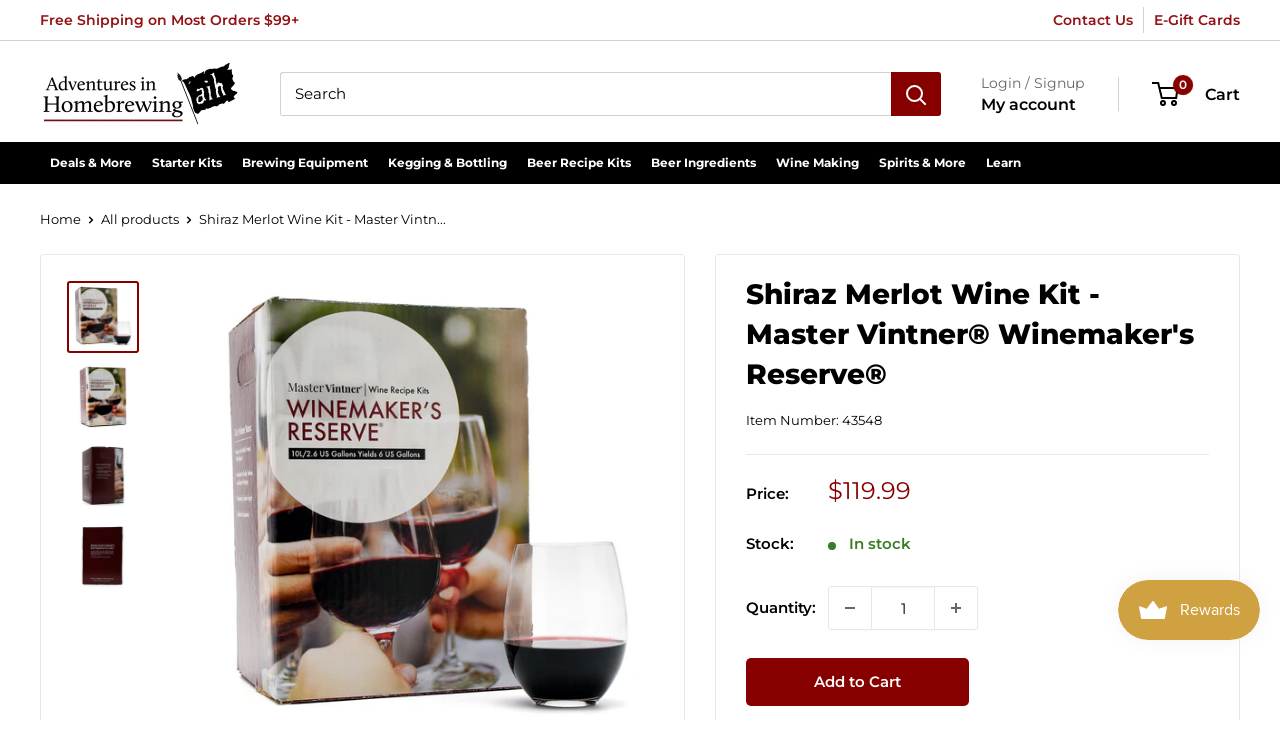

--- FILE ---
content_type: text/html; charset=utf-8
request_url: https://homebrewing.org/products/mv-winemakers-reserve-shiraz-merlot
body_size: 63350
content:
<!doctype html>

<html class="no-js" lang="en">
  <head>
    <meta charset="utf-8">
    <meta name="viewport" content="width=device-width, initial-scale=1.0, height=device-height, minimum-scale=1.0, maximum-scale=1.0">
    <meta name="theme-color" content="#870000">

    

    
    
    
    
     
    
  
<title>Shiraz Merlot Wine Kit - Master Vintner® Winemaker&#39;s Reserve®
</title><meta name="description" content="Peppery spiciness of Shiraz and the plum, currant, and dark cherry flavors of Merlot balance in this full-bodied light and dark oak aged style. Pair With: Grilled veal and herbs, red pasta dishes, and nearly any beef dish."><link rel="canonical" href="https://homebrewing.org/products/mv-winemakers-reserve-shiraz-merlot"><link rel="shortcut icon" href="//homebrewing.org/cdn/shop/files/adventures-in-homebrewing-favicon-1_96x96.png?v=1682354454" type="image/png"><link rel="preload" as="style" href="//homebrewing.org/cdn/shop/t/21/assets/theme.css?v=142564572618017257271695063183">
    <link rel="preload" as="script" href="//homebrewing.org/cdn/shop/t/21/assets/theme.js?v=101243419077971656721688223341">
    <link rel="preconnect" href="https://cdn.shopify.com">
    <link rel="preconnect" href="https://fonts.shopifycdn.com">
    <link rel="dns-prefetch" href="https://productreviews.shopifycdn.com">
    <link rel="dns-prefetch" href="https://ajax.googleapis.com">
    <link rel="dns-prefetch" href="https://maps.googleapis.com">
    <link rel="dns-prefetch" href="https://maps.gstatic.com">

    <meta property="og:type" content="product">
  <meta property="og:title" content="Shiraz Merlot Wine Kit - Master Vintner® Winemaker&#39;s Reserve®"><meta property="og:image" content="http://homebrewing.org/cdn/shop/products/master-vintner-winemakers-reserve_cabernet-short_9de1dea1-67fc-4d47-8a12-eab4bc45e18a.jpg?v=1756929312">
    <meta property="og:image:secure_url" content="https://homebrewing.org/cdn/shop/products/master-vintner-winemakers-reserve_cabernet-short_9de1dea1-67fc-4d47-8a12-eab4bc45e18a.jpg?v=1756929312">
    <meta property="og:image:width" content="2048">
    <meta property="og:image:height" content="2048"><meta property="product:price:amount" content="119.99">
  <meta property="product:price:currency" content="USD"><meta property="og:description" content="Peppery spiciness of Shiraz and the plum, currant, and dark cherry flavors of Merlot balance in this full-bodied light and dark oak aged style. Pair With: Grilled veal and herbs, red pasta dishes, and nearly any beef dish."><meta property="og:url" content="https://homebrewing.org/products/mv-winemakers-reserve-shiraz-merlot">
<meta property="og:site_name" content="Adventures in Homebrewing"><meta name="twitter:card" content="summary"><meta name="twitter:title" content="Shiraz Merlot Wine Kit - Master Vintner® Winemaker&#39;s Reserve®">
  <meta name="twitter:description" content="Savor the taste of success with the Master Vintner Shiraz Merlot Recipe Kit.
Two of the world’s most widely planted red grapes delicately collide into one blend that balances and complements each other; smooth texture with full-bodied characteristics. The Shiraz’s spicy and peppery side takes well to the plum, currants, and dark cherry flavors of Merlot. Oak aging is typical of this style to round out these overt fruit tones and can be done with light and dark oak.
Food Pairings: Pair this blend with grilled veal chops and herbs, Chilli con carne, meatballs in an herb and tomato sauce, and nearly any beef dish.
Yield: 6 Gallons | Body: Full | Oak: Dark &amp;amp; Light | ABV: 12.9%">
  <meta name="twitter:image" content="https://homebrewing.org/cdn/shop/products/master-vintner-winemakers-reserve_cabernet-short_9de1dea1-67fc-4d47-8a12-eab4bc45e18a_600x600_crop_center.jpg?v=1756929312">
    <link rel="preload" href="//homebrewing.org/cdn/fonts/montserrat/montserrat_n8.853056e398b4dadf6838423edb7abaa02f651554.woff2" as="font" type="font/woff2" crossorigin><link rel="preload" href="//homebrewing.org/cdn/fonts/montserrat/montserrat_n4.81949fa0ac9fd2021e16436151e8eaa539321637.woff2" as="font" type="font/woff2" crossorigin><style>
  @font-face {
  font-family: Montserrat;
  font-weight: 800;
  font-style: normal;
  font-display: swap;
  src: url("//homebrewing.org/cdn/fonts/montserrat/montserrat_n8.853056e398b4dadf6838423edb7abaa02f651554.woff2") format("woff2"),
       url("//homebrewing.org/cdn/fonts/montserrat/montserrat_n8.9201aba6104751e1b3e48577a5a739fc14862200.woff") format("woff");
}

  @font-face {
  font-family: Montserrat;
  font-weight: 400;
  font-style: normal;
  font-display: swap;
  src: url("//homebrewing.org/cdn/fonts/montserrat/montserrat_n4.81949fa0ac9fd2021e16436151e8eaa539321637.woff2") format("woff2"),
       url("//homebrewing.org/cdn/fonts/montserrat/montserrat_n4.a6c632ca7b62da89c3594789ba828388aac693fe.woff") format("woff");
}

@font-face {
  font-family: Montserrat;
  font-weight: 600;
  font-style: normal;
  font-display: swap;
  src: url("//homebrewing.org/cdn/fonts/montserrat/montserrat_n6.1326b3e84230700ef15b3a29fb520639977513e0.woff2") format("woff2"),
       url("//homebrewing.org/cdn/fonts/montserrat/montserrat_n6.652f051080eb14192330daceed8cd53dfdc5ead9.woff") format("woff");
}

@font-face {
  font-family: Montserrat;
  font-weight: 800;
  font-style: italic;
  font-display: swap;
  src: url("//homebrewing.org/cdn/fonts/montserrat/montserrat_i8.b5b703476aa25307888d32fbbb26f33913f79842.woff2") format("woff2"),
       url("//homebrewing.org/cdn/fonts/montserrat/montserrat_i8.1037a8c7c9042232c15d221799b18df65709cdd0.woff") format("woff");
}


  @font-face {
  font-family: Montserrat;
  font-weight: 700;
  font-style: normal;
  font-display: swap;
  src: url("//homebrewing.org/cdn/fonts/montserrat/montserrat_n7.3c434e22befd5c18a6b4afadb1e3d77c128c7939.woff2") format("woff2"),
       url("//homebrewing.org/cdn/fonts/montserrat/montserrat_n7.5d9fa6e2cae713c8fb539a9876489d86207fe957.woff") format("woff");
}

  @font-face {
  font-family: Montserrat;
  font-weight: 400;
  font-style: italic;
  font-display: swap;
  src: url("//homebrewing.org/cdn/fonts/montserrat/montserrat_i4.5a4ea298b4789e064f62a29aafc18d41f09ae59b.woff2") format("woff2"),
       url("//homebrewing.org/cdn/fonts/montserrat/montserrat_i4.072b5869c5e0ed5b9d2021e4c2af132e16681ad2.woff") format("woff");
}

  @font-face {
  font-family: Montserrat;
  font-weight: 700;
  font-style: italic;
  font-display: swap;
  src: url("//homebrewing.org/cdn/fonts/montserrat/montserrat_i7.a0d4a463df4f146567d871890ffb3c80408e7732.woff2") format("woff2"),
       url("//homebrewing.org/cdn/fonts/montserrat/montserrat_i7.f6ec9f2a0681acc6f8152c40921d2a4d2e1a2c78.woff") format("woff");
}


  :root {
    --default-text-font-size : 15px;
    --base-text-font-size    : 15px;
    --heading-font-family    : Montserrat, sans-serif;
    --heading-font-weight    : 800;
    --heading-font-style     : normal;
    --text-font-family       : Montserrat, sans-serif;
    --text-font-weight       : 400;
    --text-font-style        : normal;
    --text-font-bolder-weight: 600;
    --text-link-decoration   : underline;

    --text-color               : #000000;
    --text-color-rgb           : 0, 0, 0;
    --heading-color            : #000000;
    --border-color             : #e8e8e8;
    --border-color-rgb         : 232, 232, 232;
    --form-border-color        : #dbdbdb;
    --accent-color             : #870000;
    --accent-color-rgb         : 135, 0, 0;
    --link-color               : #870000;
    --link-color-hover         : #3b0000;
    --background               : #ffffff;
    --secondary-background     : #ffffff;
    --secondary-background-rgb : 255, 255, 255;
    --accent-background        : rgba(135, 0, 0, 0.08);

    --input-background: #ffffff;

    --error-color       : #870000;
    --error-background  : rgba(135, 0, 0, 0.07);
    --success-color     : #377d23;
    --success-background: rgba(55, 125, 35, 0.11);

    --primary-button-background      : #870000;
    --primary-button-background-rgb  : 135, 0, 0;
    --primary-button-text-color      : #ffffff;
    --secondary-button-background    : #000000;
    --secondary-button-background-rgb: 0, 0, 0;
    --secondary-button-text-color    : #ffffff;

    --header-background      : #ffffff;
    --header-text-color      : #000000;
    --header-light-text-color: #666666;
    --header-border-color    : rgba(102, 102, 102, 0.3);
    --header-accent-color    : #870000;

    --footer-background-color:    #000000;
    --footer-heading-text-color:  #c7b299;
    --footer-body-text-color:     #ffffff;
    --footer-body-text-color-rgb: 255, 255, 255;
    --footer-accent-color:        #c7b299;
    --footer-accent-color-rgb:    199, 178, 153;
    --footer-border:              none;
    
    --flickity-arrow-color: #b5b5b5;--product-on-sale-accent           : #870000;
    --product-on-sale-accent-rgb       : 135, 0, 0;
    --product-on-sale-color            : #ffffff;
    --product-in-stock-color           : #377d23;
    --product-low-stock-color          : #ff9400;
    --product-sold-out-color           : #8a9297;
    --product-custom-label-1-background: #3f6ab1;
    --product-custom-label-1-color     : #ffffff;
    --product-custom-label-2-background: #8a44ae;
    --product-custom-label-2-color     : #ffffff;
    --product-review-star-color        : #ff9400;

    --mobile-container-gutter : 20px;
    --desktop-container-gutter: 40px;

    /* Shopify related variables */
    --payment-terms-background-color: #ffffff;
  }
</style>

<script>
  // IE11 does not have support for CSS variables, so we have to polyfill them
  if (!(((window || {}).CSS || {}).supports && window.CSS.supports('(--a: 0)'))) {
    const script = document.createElement('script');
    script.type = 'text/javascript';
    script.src = 'https://cdn.jsdelivr.net/npm/css-vars-ponyfill@2';
    script.onload = function() {
      cssVars({});
    };

    document.getElementsByTagName('head')[0].appendChild(script);
  }
</script>


    <script>window.performance && window.performance.mark && window.performance.mark('shopify.content_for_header.start');</script><meta id="shopify-digital-wallet" name="shopify-digital-wallet" content="/62008623325/digital_wallets/dialog">
<meta name="shopify-checkout-api-token" content="6dc00eedd4a74b983d60161954a4f114">
<meta id="in-context-paypal-metadata" data-shop-id="62008623325" data-venmo-supported="false" data-environment="production" data-locale="en_US" data-paypal-v4="true" data-currency="USD">
<link rel="alternate" type="application/json+oembed" href="https://homebrewing.org/products/mv-winemakers-reserve-shiraz-merlot.oembed">
<script async="async" src="/checkouts/internal/preloads.js?locale=en-US"></script>
<link rel="preconnect" href="https://shop.app" crossorigin="anonymous">
<script async="async" src="https://shop.app/checkouts/internal/preloads.js?locale=en-US&shop_id=62008623325" crossorigin="anonymous"></script>
<script id="apple-pay-shop-capabilities" type="application/json">{"shopId":62008623325,"countryCode":"US","currencyCode":"USD","merchantCapabilities":["supports3DS"],"merchantId":"gid:\/\/shopify\/Shop\/62008623325","merchantName":"Adventures in Homebrewing","requiredBillingContactFields":["postalAddress","email","phone"],"requiredShippingContactFields":["postalAddress","email","phone"],"shippingType":"shipping","supportedNetworks":["visa","masterCard","amex","discover","elo","jcb"],"total":{"type":"pending","label":"Adventures in Homebrewing","amount":"1.00"},"shopifyPaymentsEnabled":true,"supportsSubscriptions":true}</script>
<script id="shopify-features" type="application/json">{"accessToken":"6dc00eedd4a74b983d60161954a4f114","betas":["rich-media-storefront-analytics"],"domain":"homebrewing.org","predictiveSearch":true,"shopId":62008623325,"locale":"en"}</script>
<script>var Shopify = Shopify || {};
Shopify.shop = "adventuresinhomebrewing.myshopify.com";
Shopify.locale = "en";
Shopify.currency = {"active":"USD","rate":"1.0"};
Shopify.country = "US";
Shopify.theme = {"name":"Pandectes 2025-12-15","id":136752431325,"schema_name":"Warehouse","schema_version":"2.6.4","theme_store_id":null,"role":"main"};
Shopify.theme.handle = "null";
Shopify.theme.style = {"id":null,"handle":null};
Shopify.cdnHost = "homebrewing.org/cdn";
Shopify.routes = Shopify.routes || {};
Shopify.routes.root = "/";</script>
<script type="module">!function(o){(o.Shopify=o.Shopify||{}).modules=!0}(window);</script>
<script>!function(o){function n(){var o=[];function n(){o.push(Array.prototype.slice.apply(arguments))}return n.q=o,n}var t=o.Shopify=o.Shopify||{};t.loadFeatures=n(),t.autoloadFeatures=n()}(window);</script>
<script>
  window.ShopifyPay = window.ShopifyPay || {};
  window.ShopifyPay.apiHost = "shop.app\/pay";
  window.ShopifyPay.redirectState = null;
</script>
<script id="shop-js-analytics" type="application/json">{"pageType":"product"}</script>
<script defer="defer" async type="module" src="//homebrewing.org/cdn/shopifycloud/shop-js/modules/v2/client.init-shop-cart-sync_DtuiiIyl.en.esm.js"></script>
<script defer="defer" async type="module" src="//homebrewing.org/cdn/shopifycloud/shop-js/modules/v2/chunk.common_CUHEfi5Q.esm.js"></script>
<script type="module">
  await import("//homebrewing.org/cdn/shopifycloud/shop-js/modules/v2/client.init-shop-cart-sync_DtuiiIyl.en.esm.js");
await import("//homebrewing.org/cdn/shopifycloud/shop-js/modules/v2/chunk.common_CUHEfi5Q.esm.js");

  window.Shopify.SignInWithShop?.initShopCartSync?.({"fedCMEnabled":true,"windoidEnabled":true});

</script>
<script>
  window.Shopify = window.Shopify || {};
  if (!window.Shopify.featureAssets) window.Shopify.featureAssets = {};
  window.Shopify.featureAssets['shop-js'] = {"shop-cart-sync":["modules/v2/client.shop-cart-sync_DFoTY42P.en.esm.js","modules/v2/chunk.common_CUHEfi5Q.esm.js"],"init-fed-cm":["modules/v2/client.init-fed-cm_D2UNy1i2.en.esm.js","modules/v2/chunk.common_CUHEfi5Q.esm.js"],"init-shop-email-lookup-coordinator":["modules/v2/client.init-shop-email-lookup-coordinator_BQEe2rDt.en.esm.js","modules/v2/chunk.common_CUHEfi5Q.esm.js"],"shop-cash-offers":["modules/v2/client.shop-cash-offers_3CTtReFF.en.esm.js","modules/v2/chunk.common_CUHEfi5Q.esm.js","modules/v2/chunk.modal_BewljZkx.esm.js"],"shop-button":["modules/v2/client.shop-button_C6oxCjDL.en.esm.js","modules/v2/chunk.common_CUHEfi5Q.esm.js"],"init-windoid":["modules/v2/client.init-windoid_5pix8xhK.en.esm.js","modules/v2/chunk.common_CUHEfi5Q.esm.js"],"avatar":["modules/v2/client.avatar_BTnouDA3.en.esm.js"],"init-shop-cart-sync":["modules/v2/client.init-shop-cart-sync_DtuiiIyl.en.esm.js","modules/v2/chunk.common_CUHEfi5Q.esm.js"],"shop-toast-manager":["modules/v2/client.shop-toast-manager_BYv_8cH1.en.esm.js","modules/v2/chunk.common_CUHEfi5Q.esm.js"],"pay-button":["modules/v2/client.pay-button_FnF9EIkY.en.esm.js","modules/v2/chunk.common_CUHEfi5Q.esm.js"],"shop-login-button":["modules/v2/client.shop-login-button_CH1KUpOf.en.esm.js","modules/v2/chunk.common_CUHEfi5Q.esm.js","modules/v2/chunk.modal_BewljZkx.esm.js"],"init-customer-accounts-sign-up":["modules/v2/client.init-customer-accounts-sign-up_aj7QGgYS.en.esm.js","modules/v2/client.shop-login-button_CH1KUpOf.en.esm.js","modules/v2/chunk.common_CUHEfi5Q.esm.js","modules/v2/chunk.modal_BewljZkx.esm.js"],"init-shop-for-new-customer-accounts":["modules/v2/client.init-shop-for-new-customer-accounts_NbnYRf_7.en.esm.js","modules/v2/client.shop-login-button_CH1KUpOf.en.esm.js","modules/v2/chunk.common_CUHEfi5Q.esm.js","modules/v2/chunk.modal_BewljZkx.esm.js"],"init-customer-accounts":["modules/v2/client.init-customer-accounts_ppedhqCH.en.esm.js","modules/v2/client.shop-login-button_CH1KUpOf.en.esm.js","modules/v2/chunk.common_CUHEfi5Q.esm.js","modules/v2/chunk.modal_BewljZkx.esm.js"],"shop-follow-button":["modules/v2/client.shop-follow-button_CMIBBa6u.en.esm.js","modules/v2/chunk.common_CUHEfi5Q.esm.js","modules/v2/chunk.modal_BewljZkx.esm.js"],"lead-capture":["modules/v2/client.lead-capture_But0hIyf.en.esm.js","modules/v2/chunk.common_CUHEfi5Q.esm.js","modules/v2/chunk.modal_BewljZkx.esm.js"],"checkout-modal":["modules/v2/client.checkout-modal_BBxc70dQ.en.esm.js","modules/v2/chunk.common_CUHEfi5Q.esm.js","modules/v2/chunk.modal_BewljZkx.esm.js"],"shop-login":["modules/v2/client.shop-login_hM3Q17Kl.en.esm.js","modules/v2/chunk.common_CUHEfi5Q.esm.js","modules/v2/chunk.modal_BewljZkx.esm.js"],"payment-terms":["modules/v2/client.payment-terms_CAtGlQYS.en.esm.js","modules/v2/chunk.common_CUHEfi5Q.esm.js","modules/v2/chunk.modal_BewljZkx.esm.js"]};
</script>
<script>(function() {
  var isLoaded = false;
  function asyncLoad() {
    if (isLoaded) return;
    isLoaded = true;
    var urls = ["https:\/\/js.smile.io\/v1\/smile-shopify.js?shop=adventuresinhomebrewing.myshopify.com","https:\/\/searchanise-ef84.kxcdn.com\/widgets\/shopify\/init.js?a=8Z0J2r3Z5Q\u0026shop=adventuresinhomebrewing.myshopify.com"];
    for (var i = 0; i < urls.length; i++) {
      var s = document.createElement('script');
      s.type = 'text/javascript';
      s.async = true;
      s.src = urls[i];
      var x = document.getElementsByTagName('script')[0];
      x.parentNode.insertBefore(s, x);
    }
  };
  if(window.attachEvent) {
    window.attachEvent('onload', asyncLoad);
  } else {
    window.addEventListener('load', asyncLoad, false);
  }
})();</script>
<script id="__st">var __st={"a":62008623325,"offset":-21600,"reqid":"75528a6b-2d5a-4179-bbb0-51c4590b69a7-1767427213","pageurl":"homebrewing.org\/products\/mv-winemakers-reserve-shiraz-merlot","u":"cd624d14678d","p":"product","rtyp":"product","rid":7839046631645};</script>
<script>window.ShopifyPaypalV4VisibilityTracking = true;</script>
<script id="captcha-bootstrap">!function(){'use strict';const t='contact',e='account',n='new_comment',o=[[t,t],['blogs',n],['comments',n],[t,'customer']],c=[[e,'customer_login'],[e,'guest_login'],[e,'recover_customer_password'],[e,'create_customer']],r=t=>t.map((([t,e])=>`form[action*='/${t}']:not([data-nocaptcha='true']) input[name='form_type'][value='${e}']`)).join(','),a=t=>()=>t?[...document.querySelectorAll(t)].map((t=>t.form)):[];function s(){const t=[...o],e=r(t);return a(e)}const i='password',u='form_key',d=['recaptcha-v3-token','g-recaptcha-response','h-captcha-response',i],f=()=>{try{return window.sessionStorage}catch{return}},m='__shopify_v',_=t=>t.elements[u];function p(t,e,n=!1){try{const o=window.sessionStorage,c=JSON.parse(o.getItem(e)),{data:r}=function(t){const{data:e,action:n}=t;return t[m]||n?{data:e,action:n}:{data:t,action:n}}(c);for(const[e,n]of Object.entries(r))t.elements[e]&&(t.elements[e].value=n);n&&o.removeItem(e)}catch(o){console.error('form repopulation failed',{error:o})}}const l='form_type',E='cptcha';function T(t){t.dataset[E]=!0}const w=window,h=w.document,L='Shopify',v='ce_forms',y='captcha';let A=!1;((t,e)=>{const n=(g='f06e6c50-85a8-45c8-87d0-21a2b65856fe',I='https://cdn.shopify.com/shopifycloud/storefront-forms-hcaptcha/ce_storefront_forms_captcha_hcaptcha.v1.5.2.iife.js',D={infoText:'Protected by hCaptcha',privacyText:'Privacy',termsText:'Terms'},(t,e,n)=>{const o=w[L][v],c=o.bindForm;if(c)return c(t,g,e,D).then(n);var r;o.q.push([[t,g,e,D],n]),r=I,A||(h.body.append(Object.assign(h.createElement('script'),{id:'captcha-provider',async:!0,src:r})),A=!0)});var g,I,D;w[L]=w[L]||{},w[L][v]=w[L][v]||{},w[L][v].q=[],w[L][y]=w[L][y]||{},w[L][y].protect=function(t,e){n(t,void 0,e),T(t)},Object.freeze(w[L][y]),function(t,e,n,w,h,L){const[v,y,A,g]=function(t,e,n){const i=e?o:[],u=t?c:[],d=[...i,...u],f=r(d),m=r(i),_=r(d.filter((([t,e])=>n.includes(e))));return[a(f),a(m),a(_),s()]}(w,h,L),I=t=>{const e=t.target;return e instanceof HTMLFormElement?e:e&&e.form},D=t=>v().includes(t);t.addEventListener('submit',(t=>{const e=I(t);if(!e)return;const n=D(e)&&!e.dataset.hcaptchaBound&&!e.dataset.recaptchaBound,o=_(e),c=g().includes(e)&&(!o||!o.value);(n||c)&&t.preventDefault(),c&&!n&&(function(t){try{if(!f())return;!function(t){const e=f();if(!e)return;const n=_(t);if(!n)return;const o=n.value;o&&e.removeItem(o)}(t);const e=Array.from(Array(32),(()=>Math.random().toString(36)[2])).join('');!function(t,e){_(t)||t.append(Object.assign(document.createElement('input'),{type:'hidden',name:u})),t.elements[u].value=e}(t,e),function(t,e){const n=f();if(!n)return;const o=[...t.querySelectorAll(`input[type='${i}']`)].map((({name:t})=>t)),c=[...d,...o],r={};for(const[a,s]of new FormData(t).entries())c.includes(a)||(r[a]=s);n.setItem(e,JSON.stringify({[m]:1,action:t.action,data:r}))}(t,e)}catch(e){console.error('failed to persist form',e)}}(e),e.submit())}));const S=(t,e)=>{t&&!t.dataset[E]&&(n(t,e.some((e=>e===t))),T(t))};for(const o of['focusin','change'])t.addEventListener(o,(t=>{const e=I(t);D(e)&&S(e,y())}));const B=e.get('form_key'),M=e.get(l),P=B&&M;t.addEventListener('DOMContentLoaded',(()=>{const t=y();if(P)for(const e of t)e.elements[l].value===M&&p(e,B);[...new Set([...A(),...v().filter((t=>'true'===t.dataset.shopifyCaptcha))])].forEach((e=>S(e,t)))}))}(h,new URLSearchParams(w.location.search),n,t,e,['guest_login'])})(!0,!0)}();</script>
<script integrity="sha256-4kQ18oKyAcykRKYeNunJcIwy7WH5gtpwJnB7kiuLZ1E=" data-source-attribution="shopify.loadfeatures" defer="defer" src="//homebrewing.org/cdn/shopifycloud/storefront/assets/storefront/load_feature-a0a9edcb.js" crossorigin="anonymous"></script>
<script crossorigin="anonymous" defer="defer" src="//homebrewing.org/cdn/shopifycloud/storefront/assets/shopify_pay/storefront-65b4c6d7.js?v=20250812"></script>
<script data-source-attribution="shopify.dynamic_checkout.dynamic.init">var Shopify=Shopify||{};Shopify.PaymentButton=Shopify.PaymentButton||{isStorefrontPortableWallets:!0,init:function(){window.Shopify.PaymentButton.init=function(){};var t=document.createElement("script");t.src="https://homebrewing.org/cdn/shopifycloud/portable-wallets/latest/portable-wallets.en.js",t.type="module",document.head.appendChild(t)}};
</script>
<script data-source-attribution="shopify.dynamic_checkout.buyer_consent">
  function portableWalletsHideBuyerConsent(e){var t=document.getElementById("shopify-buyer-consent"),n=document.getElementById("shopify-subscription-policy-button");t&&n&&(t.classList.add("hidden"),t.setAttribute("aria-hidden","true"),n.removeEventListener("click",e))}function portableWalletsShowBuyerConsent(e){var t=document.getElementById("shopify-buyer-consent"),n=document.getElementById("shopify-subscription-policy-button");t&&n&&(t.classList.remove("hidden"),t.removeAttribute("aria-hidden"),n.addEventListener("click",e))}window.Shopify?.PaymentButton&&(window.Shopify.PaymentButton.hideBuyerConsent=portableWalletsHideBuyerConsent,window.Shopify.PaymentButton.showBuyerConsent=portableWalletsShowBuyerConsent);
</script>
<script data-source-attribution="shopify.dynamic_checkout.cart.bootstrap">document.addEventListener("DOMContentLoaded",(function(){function t(){return document.querySelector("shopify-accelerated-checkout-cart, shopify-accelerated-checkout")}if(t())Shopify.PaymentButton.init();else{new MutationObserver((function(e,n){t()&&(Shopify.PaymentButton.init(),n.disconnect())})).observe(document.body,{childList:!0,subtree:!0})}}));
</script>
<link id="shopify-accelerated-checkout-styles" rel="stylesheet" media="screen" href="https://homebrewing.org/cdn/shopifycloud/portable-wallets/latest/accelerated-checkout-backwards-compat.css" crossorigin="anonymous">
<style id="shopify-accelerated-checkout-cart">
        #shopify-buyer-consent {
  margin-top: 1em;
  display: inline-block;
  width: 100%;
}

#shopify-buyer-consent.hidden {
  display: none;
}

#shopify-subscription-policy-button {
  background: none;
  border: none;
  padding: 0;
  text-decoration: underline;
  font-size: inherit;
  cursor: pointer;
}

#shopify-subscription-policy-button::before {
  box-shadow: none;
}

      </style>

<script>window.performance && window.performance.mark && window.performance.mark('shopify.content_for_header.end');</script>

<script>
    window.BOLD = window.BOLD || {};
        window.BOLD.options = window.BOLD.options || {};
        window.BOLD.options.settings = window.BOLD.options.settings || {};
        window.BOLD.options.settings.v1_variant_mode = window.BOLD.options.settings.v1_variant_mode || true;
        window.BOLD.options.settings.hybrid_fix_auto_insert_inputs =
        window.BOLD.options.settings.hybrid_fix_auto_insert_inputs || true;
</script>

<script>window.BOLD = window.BOLD || {};
    window.BOLD.common = window.BOLD.common || {};
    window.BOLD.common.Shopify = window.BOLD.common.Shopify || {};
    window.BOLD.common.Shopify.shop = {
      domain: 'homebrewing.org',
      permanent_domain: 'adventuresinhomebrewing.myshopify.com',
      url: 'https://homebrewing.org',
      secure_url: 'https://homebrewing.org',
      money_format: "${{amount}}",
      currency: "USD"
    };
    window.BOLD.common.Shopify.customer = {
      id: null,
      tags: null,
    };
    window.BOLD.common.Shopify.cart = {"note":null,"attributes":{},"original_total_price":0,"total_price":0,"total_discount":0,"total_weight":0.0,"item_count":0,"items":[],"requires_shipping":false,"currency":"USD","items_subtotal_price":0,"cart_level_discount_applications":[],"checkout_charge_amount":0};
    window.BOLD.common.template = 'product';window.BOLD.common.Shopify.formatMoney = function(money, format) {
        function n(t, e) {
            return "undefined" == typeof t ? e : t
        }
        function r(t, e, r, i) {
            if (e = n(e, 2),
                r = n(r, ","),
                i = n(i, "."),
            isNaN(t) || null == t)
                return 0;
            t = (t / 100).toFixed(e);
            var o = t.split(".")
                , a = o[0].replace(/(\d)(?=(\d\d\d)+(?!\d))/g, "$1" + r)
                , s = o[1] ? i + o[1] : "";
            return a + s
        }
        "string" == typeof money && (money = money.replace(".", ""));
        var i = ""
            , o = /\{\{\s*(\w+)\s*\}\}/
            , a = format || window.BOLD.common.Shopify.shop.money_format || window.Shopify.money_format || "$ {{ amount }}";
        switch (a.match(o)[1]) {
            case "amount":
                i = r(money, 2, ",", ".");
                break;
            case "amount_no_decimals":
                i = r(money, 0, ",", ".");
                break;
            case "amount_with_comma_separator":
                i = r(money, 2, ".", ",");
                break;
            case "amount_no_decimals_with_comma_separator":
                i = r(money, 0, ".", ",");
                break;
            case "amount_with_space_separator":
                i = r(money, 2, " ", ",");
                break;
            case "amount_no_decimals_with_space_separator":
                i = r(money, 0, " ", ",");
                break;
            case "amount_with_apostrophe_separator":
                i = r(money, 2, "'", ".");
                break;
        }
        return a.replace(o, i);
    };
    window.BOLD.common.Shopify.saveProduct = function (handle, product) {
      if (typeof handle === 'string' && typeof window.BOLD.common.Shopify.products[handle] === 'undefined') {
        if (typeof product === 'number') {
          window.BOLD.common.Shopify.handles[product] = handle;
          product = { id: product };
        }
        window.BOLD.common.Shopify.products[handle] = product;
      }
    };
    window.BOLD.common.Shopify.saveVariant = function (variant_id, variant) {
      if (typeof variant_id === 'number' && typeof window.BOLD.common.Shopify.variants[variant_id] === 'undefined') {
        window.BOLD.common.Shopify.variants[variant_id] = variant;
      }
    };window.BOLD.common.Shopify.products = window.BOLD.common.Shopify.products || {};
    window.BOLD.common.Shopify.variants = window.BOLD.common.Shopify.variants || {};
    window.BOLD.common.Shopify.handles = window.BOLD.common.Shopify.handles || {};window.BOLD.common.Shopify.handle = "mv-winemakers-reserve-shiraz-merlot"
window.BOLD.common.Shopify.saveProduct("mv-winemakers-reserve-shiraz-merlot", 7839046631645);window.BOLD.common.Shopify.saveVariant(43241834184925, { product_id: 7839046631645, product_handle: "mv-winemakers-reserve-shiraz-merlot", price: 11999, group_id: '', csp_metafield: {}});window.BOLD.apps_installed = {"Product Options":2} || {};window.BOLD.common.Shopify.metafields = window.BOLD.common.Shopify.metafields || {};window.BOLD.common.Shopify.metafields["bold_rp"] = {};window.BOLD.common.Shopify.metafields["bold_csp_defaults"] = {};window.BOLD.common.cacheParams = window.BOLD.common.cacheParams || {};
    window.BOLD.common.cacheParams.options = 1668005132;
</script>

<script>
    window.BOLD.common.cacheParams.options = 1767296537;
</script>
<link href="//homebrewing.org/cdn/shop/t/21/assets/bold-options.css?v=123160307633435409531688223341" rel="stylesheet" type="text/css" media="all" />
<script defer src="https://options.shopapps.site/js/options.js"></script><link rel="stylesheet" href="//homebrewing.org/cdn/shop/t/21/assets/theme.css?v=142564572618017257271695063183">

    
  <script type="application/ld+json">
  {
    "@context": "http://schema.org",
    "@type": "Product",
    "offers": [{
          "@type": "Offer",
          "name": "Default Title",
          "availability":"https://schema.org/InStock",
          "price": 119.99,
          "priceCurrency": "USD",
          "priceValidUntil": "2026-01-13","sku": "43548","url": "/products/mv-winemakers-reserve-shiraz-merlot?variant=43241834184925"
        }
],
    "brand": {
      "name": "Master Vintner"
    },
    "name": "Shiraz Merlot Wine Kit - Master Vintner® Winemaker's Reserve®",
    "description": "Savor the taste of success with the Master Vintner Shiraz Merlot Recipe Kit.\nTwo of the world’s most widely planted red grapes delicately collide into one blend that balances and complements each other; smooth texture with full-bodied characteristics. The Shiraz’s spicy and peppery side takes well to the plum, currants, and dark cherry flavors of Merlot. Oak aging is typical of this style to round out these overt fruit tones and can be done with light and dark oak.\nFood Pairings: Pair this blend with grilled veal chops and herbs, Chilli con carne, meatballs in an herb and tomato sauce, and nearly any beef dish.\nYield: 6 Gallons | Body: Full | Oak: Dark \u0026amp; Light | ABV: 12.9%",
    "category": "Wine Making",
    "url": "/products/mv-winemakers-reserve-shiraz-merlot",
    "sku": "43548",
    "image": {
      "@type": "ImageObject",
      "url": "https://homebrewing.org/cdn/shop/products/master-vintner-winemakers-reserve_cabernet-short_9de1dea1-67fc-4d47-8a12-eab4bc45e18a_1024x.jpg?v=1756929312",
      "image": "https://homebrewing.org/cdn/shop/products/master-vintner-winemakers-reserve_cabernet-short_9de1dea1-67fc-4d47-8a12-eab4bc45e18a_1024x.jpg?v=1756929312",
      "name": "Shiraz Merlot Wine Kit - Master Vintner® Winemaker's Reserve® with glass",
      "width": "1024",
      "height": "1024"
    }
  }
  </script>



  <script type="application/ld+json">
  {
    "@context": "http://schema.org",
    "@type": "BreadcrumbList",
  "itemListElement": [{
      "@type": "ListItem",
      "position": 1,
      "name": "Home",
      "item": "https://homebrewing.org"
    },{
          "@type": "ListItem",
          "position": 2,
          "name": "Shiraz Merlot Wine Kit - Master Vintner® Winemaker's Reserve®",
          "item": "https://homebrewing.org/products/mv-winemakers-reserve-shiraz-merlot"
        }]
  }
  </script>


    <script>
      // This allows to expose several variables to the global scope, to be used in scripts
      window.theme = {
        pageType: "product",
        cartCount: 0,
        moneyFormat: "${{amount}}",
        moneyWithCurrencyFormat: "${{amount}} USD",
        currencyCodeEnabled: false,
        showDiscount: false,
        discountMode: "saving",
        searchMode: "product",
        searchUnavailableProducts: "last",
        cartType: "page"
      };

      window.routes = {
        rootUrl: "\/",
        rootUrlWithoutSlash: '',
        cartUrl: "\/cart",
        cartAddUrl: "\/cart\/add",
        cartChangeUrl: "\/cart\/change",
        searchUrl: "\/search",
        productRecommendationsUrl: "\/recommendations\/products"
      };

      window.languages = {
        productRegularPrice: "Regular price",
        productSalePrice: "Sale price",
        collectionOnSaleLabel: "Save {{savings}}",
        productFormUnavailable: "Unavailable",
        productFormAddToCart: "Add to Cart",
        productFormSoldOut: "Sold out",
        productAdded: "Product has been added to your cart",
        productAddedShort: "Added!",
        shippingEstimatorNoResults: "No shipping could be found for your address.",
        shippingEstimatorOneResult: "There is one shipping rate for your address:",
        shippingEstimatorMultipleResults: "There are {{count}} shipping rates for your address:",
        shippingEstimatorErrors: "There are some errors:"
      };

      window.lazySizesConfig = {
        loadHidden: false,
        hFac: 0.8,
        expFactor: 3,
        customMedia: {
          '--phone': '(max-width: 640px)',
          '--tablet': '(min-width: 641px) and (max-width: 1023px)',
          '--lap': '(min-width: 1024px)'
        }
      };

      document.documentElement.className = document.documentElement.className.replace('no-js', 'js');
    </script><script src="//homebrewing.org/cdn/shop/t/21/assets/theme.js?v=101243419077971656721688223341" defer></script>
    <script src="//homebrewing.org/cdn/shop/t/21/assets/custom.js?v=102476495355921946141688223341" defer></script>
    <script src="https://ajax.googleapis.com/ajax/libs/jquery/3.6.0/jquery.min.js"></script><script>
        (function () {
          window.onpageshow = function() {
            // We force re-freshing the cart content onpageshow, as most browsers will serve a cache copy when hitting the
            // back button, which cause staled data
            document.documentElement.dispatchEvent(new CustomEvent('cart:refresh', {
              bubbles: true,
              detail: {scrollToTop: false}
            }));
          };
        })();
      </script>
<!-- Start of Judge.me Core -->
<link rel="dns-prefetch" href="https://cdn.judge.me/">
<script data-cfasync='false' class='jdgm-settings-script'>window.jdgmSettings={"pagination":5,"disable_web_reviews":true,"badge_no_review_text":"No reviews","badge_n_reviews_text":"{{ n }} review/reviews","hide_badge_preview_if_no_reviews":true,"badge_hide_text":false,"enforce_center_preview_badge":false,"widget_title":"Customer Reviews","widget_open_form_text":"Write a review","widget_close_form_text":"Cancel review","widget_refresh_page_text":"Refresh page","widget_summary_text":"Based on {{ number_of_reviews }} review/reviews","widget_no_review_text":"Be the first to write a review","widget_name_field_text":"Name","widget_verified_name_field_text":"Verified Name (public)","widget_name_placeholder_text":"Enter your name (public)","widget_required_field_error_text":"This field is required.","widget_email_field_text":"Email","widget_verified_email_field_text":"Verified Email (private, can not be edited)","widget_email_placeholder_text":"Enter your email (private)","widget_email_field_error_text":"Please enter a valid email address.","widget_rating_field_text":"Rating","widget_review_title_field_text":"Review Title","widget_review_title_placeholder_text":"Give your review a title","widget_review_body_field_text":"Review","widget_review_body_placeholder_text":"Write your comments here","widget_pictures_field_text":"Picture/Video (optional)","widget_submit_review_text":"Submit Review","widget_submit_verified_review_text":"Submit Verified Review","widget_submit_success_msg_with_auto_publish":"Thank you! Please refresh the page in a few moments to see your review. You can remove or edit your review by logging into \u003ca href='https://judge.me/login' target='_blank' rel='nofollow noopener'\u003eJudge.me\u003c/a\u003e","widget_submit_success_msg_no_auto_publish":"Thank you! Your review will be published as soon as it is approved by the shop admin. You can remove or edit your review by logging into \u003ca href='https://judge.me/login' target='_blank' rel='nofollow noopener'\u003eJudge.me\u003c/a\u003e","widget_show_default_reviews_out_of_total_text":"Showing {{ n_reviews_shown }} out of {{ n_reviews }} reviews.","widget_show_all_link_text":"Show all","widget_show_less_link_text":"Show less","widget_author_said_text":"{{ reviewer_name }} said:","widget_days_text":"{{ n }} days ago","widget_weeks_text":"{{ n }} week/weeks ago","widget_months_text":"{{ n }} month/months ago","widget_years_text":"{{ n }} year/years ago","widget_yesterday_text":"Yesterday","widget_today_text":"Today","widget_replied_text":"\u003e\u003e {{ shop_name }} replied:","widget_read_more_text":"Read more","widget_rating_filter_color":"#fbcd0a","widget_rating_filter_see_all_text":"See all reviews","widget_sorting_most_recent_text":"Most Recent","widget_sorting_highest_rating_text":"Highest Rating","widget_sorting_lowest_rating_text":"Lowest Rating","widget_sorting_with_pictures_text":"Only Pictures","widget_sorting_most_helpful_text":"Most Helpful","widget_open_question_form_text":"Ask a question","widget_reviews_subtab_text":"Reviews","widget_questions_subtab_text":"Questions","widget_question_label_text":"Question","widget_answer_label_text":"Answer","widget_question_placeholder_text":"Write your question here","widget_submit_question_text":"Submit Question","widget_question_submit_success_text":"Thank you for your question! We will notify you once it gets answered.","verified_badge_text":"Verified","verified_badge_placement":"left-of-reviewer-name","widget_hide_border":false,"widget_social_share":false,"widget_thumb":false,"widget_review_location_show":false,"widget_location_format":"country_iso_code","all_reviews_include_out_of_store_products":true,"all_reviews_out_of_store_text":"(out of store)","all_reviews_product_name_prefix_text":"about","enable_review_pictures":true,"enable_question_anwser":true,"widget_product_reviews_subtab_text":"Product Reviews","widget_shop_reviews_subtab_text":"Shop Reviews","widget_write_a_store_review_text":"Write a Store Review","widget_other_languages_heading":"Reviews in Other Languages","widget_sorting_pictures_first_text":"Pictures First","floating_tab_button_name":"★ Reviews","floating_tab_title":"Let customers speak for us","floating_tab_url":"","floating_tab_url_enabled":false,"all_reviews_text_badge_text":"Customers rate us {{ shop.metafields.judgeme.all_reviews_rating | round: 1 }}/5 based on {{ shop.metafields.judgeme.all_reviews_count }} reviews.","all_reviews_text_badge_text_branded_style":"{{ shop.metafields.judgeme.all_reviews_rating | round: 1 }} out of 5 stars based on {{ shop.metafields.judgeme.all_reviews_count }} reviews","all_reviews_text_badge_url":"","featured_carousel_title":"Let customers speak for us","featured_carousel_count_text":"from {{ n }} reviews","featured_carousel_url":"","verified_count_badge_url":"","widget_histogram_use_custom_color":true,"picture_reminder_submit_button":"Upload Pictures","widget_sorting_videos_first_text":"Videos First","widget_review_pending_text":"Pending","remove_microdata_snippet":true,"preview_badge_no_question_text":"No questions","preview_badge_n_question_text":"{{ number_of_questions }} question/questions","widget_search_bar_placeholder":"Search reviews","widget_sorting_verified_only_text":"Verified only","featured_carousel_more_reviews_button_text":"Read more reviews","featured_carousel_view_product_button_text":"View product","all_reviews_page_load_more_text":"Load More Reviews","widget_public_name_text":"displayed publicly like","default_reviewer_name_has_non_latin":true,"widget_reviewer_anonymous":"Anonymous","medals_widget_title":"Judge.me Review Medals","widget_invalid_yt_video_url_error_text":"Not a YouTube video URL","widget_max_length_field_error_text":"Please enter no more than {0} characters.","widget_verified_by_shop_text":"Verified by Shop","widget_load_with_code_splitting":true,"widget_ugc_title":"Made by us, Shared by you","widget_ugc_subtitle":"Tag us to see your picture featured in our page","widget_ugc_primary_button_text":"Buy Now","widget_ugc_secondary_button_text":"Load More","widget_ugc_reviews_button_text":"View Reviews","widget_primary_color":"#000000","widget_summary_average_rating_text":"{{ average_rating }} out of 5","widget_media_grid_title":"Customer photos \u0026 videos","widget_media_grid_see_more_text":"See more","widget_verified_by_judgeme_text":"Verified by Judge.me","widget_verified_by_judgeme_text_in_store_medals":"Verified by Judge.me","widget_media_field_exceed_quantity_message":"Sorry, we can only accept {{ max_media }} for one review.","widget_media_field_exceed_limit_message":"{{ file_name }} is too large, please select a {{ media_type }} less than {{ size_limit }}MB.","widget_review_submitted_text":"Review Submitted!","widget_question_submitted_text":"Question Submitted!","widget_close_form_text_question":"Cancel","widget_write_your_answer_here_text":"Write your answer here","widget_enabled_branded_link":true,"widget_show_collected_by_judgeme":false,"widget_collected_by_judgeme_text":"collected by Judge.me","widget_load_more_text":"Load More","widget_full_review_text":"Full Review","widget_read_more_reviews_text":"Read More Reviews","widget_read_questions_text":"Read Questions","widget_questions_and_answers_text":"Questions \u0026 Answers","widget_verified_by_text":"Verified by","widget_number_of_reviews_text":"{{ number_of_reviews }} reviews","widget_back_button_text":"Back","widget_next_button_text":"Next","widget_custom_forms_filter_button":"Filters","custom_forms_style":"vertical","how_reviews_are_collected":"How reviews are collected?","widget_gdpr_statement":"How we use your data: We’ll only contact you about the review you left, and only if necessary. By submitting your review, you agree to Judge.me’s \u003ca href='https://judge.me/terms' target='_blank' rel='nofollow noopener'\u003eterms\u003c/a\u003e, \u003ca href='https://judge.me/privacy' target='_blank' rel='nofollow noopener'\u003eprivacy\u003c/a\u003e and \u003ca href='https://judge.me/content-policy' target='_blank' rel='nofollow noopener'\u003econtent\u003c/a\u003e policies.","review_snippet_widget_round_border_style":true,"review_snippet_widget_card_color":"#FFFFFF","review_snippet_widget_slider_arrows_background_color":"#FFFFFF","review_snippet_widget_slider_arrows_color":"#000000","review_snippet_widget_star_color":"#339999","preview_badge_collection_page_install_preference":true,"preview_badge_product_page_install_preference":true,"review_widget_best_location":true,"platform":"shopify","branding_url":"https://app.judge.me/reviews/stores/homebrewing.org","branding_text":"Powered by Judge.me","locale":"en","reply_name":"Adventures in Homebrewing","widget_version":"3.0","footer":true,"autopublish":true,"review_dates":true,"enable_custom_form":false,"shop_use_review_site":true,"enable_multi_locales_translations":false,"can_be_branded":true,"reply_name_text":"Adventures in Homebrewing"};</script> <style class='jdgm-settings-style'>.jdgm-xx{left:0}:root{--jdgm-primary-color: #000;--jdgm-secondary-color: rgba(0,0,0,0.1);--jdgm-star-color: #000;--jdgm-write-review-text-color: white;--jdgm-write-review-bg-color: #000000;--jdgm-paginate-color: #000;--jdgm-border-radius: 0;--jdgm-reviewer-name-color: #000000}.jdgm-histogram__bar-content{background-color:#fbcd0a}.jdgm-rev[data-verified-buyer=true] .jdgm-rev__icon.jdgm-rev__icon:after,.jdgm-rev__buyer-badge.jdgm-rev__buyer-badge{color:white;background-color:#000}.jdgm-review-widget--small .jdgm-gallery.jdgm-gallery .jdgm-gallery__thumbnail-link:nth-child(8) .jdgm-gallery__thumbnail-wrapper.jdgm-gallery__thumbnail-wrapper:before{content:"See more"}@media only screen and (min-width: 768px){.jdgm-gallery.jdgm-gallery .jdgm-gallery__thumbnail-link:nth-child(8) .jdgm-gallery__thumbnail-wrapper.jdgm-gallery__thumbnail-wrapper:before{content:"See more"}}.jdgm-widget .jdgm-write-rev-link{display:none}.jdgm-widget .jdgm-rev-widg[data-number-of-reviews='0'] .jdgm-rev-widg__summary{display:none}.jdgm-prev-badge[data-average-rating='0.00']{display:none !important}.jdgm-author-all-initials{display:none !important}.jdgm-author-last-initial{display:none !important}.jdgm-rev-widg__title{visibility:hidden}.jdgm-rev-widg__summary-text{visibility:hidden}.jdgm-prev-badge__text{visibility:hidden}.jdgm-rev__prod-link-prefix:before{content:'about'}.jdgm-rev__out-of-store-text:before{content:'(out of store)'}@media only screen and (min-width: 768px){.jdgm-rev__pics .jdgm-rev_all-rev-page-picture-separator,.jdgm-rev__pics .jdgm-rev__product-picture{display:none}}@media only screen and (max-width: 768px){.jdgm-rev__pics .jdgm-rev_all-rev-page-picture-separator,.jdgm-rev__pics .jdgm-rev__product-picture{display:none}}.jdgm-preview-badge[data-template="index"]{display:none !important}.jdgm-verified-count-badget[data-from-snippet="true"]{display:none !important}.jdgm-carousel-wrapper[data-from-snippet="true"]{display:none !important}.jdgm-all-reviews-text[data-from-snippet="true"]{display:none !important}.jdgm-medals-section[data-from-snippet="true"]{display:none !important}.jdgm-ugc-media-wrapper[data-from-snippet="true"]{display:none !important}.jdgm-review-snippet-widget .jdgm-rev-snippet-widget__cards-container .jdgm-rev-snippet-card{border-radius:8px;background:#fff}.jdgm-review-snippet-widget .jdgm-rev-snippet-widget__cards-container .jdgm-rev-snippet-card__rev-rating .jdgm-star{color:#399}.jdgm-review-snippet-widget .jdgm-rev-snippet-widget__prev-btn,.jdgm-review-snippet-widget .jdgm-rev-snippet-widget__next-btn{border-radius:50%;background:#fff}.jdgm-review-snippet-widget .jdgm-rev-snippet-widget__prev-btn>svg,.jdgm-review-snippet-widget .jdgm-rev-snippet-widget__next-btn>svg{fill:#000}.jdgm-full-rev-modal.rev-snippet-widget .jm-mfp-container .jm-mfp-content,.jdgm-full-rev-modal.rev-snippet-widget .jm-mfp-container .jdgm-full-rev__icon,.jdgm-full-rev-modal.rev-snippet-widget .jm-mfp-container .jdgm-full-rev__pic-img,.jdgm-full-rev-modal.rev-snippet-widget .jm-mfp-container .jdgm-full-rev__reply{border-radius:8px}.jdgm-full-rev-modal.rev-snippet-widget .jm-mfp-container .jdgm-full-rev[data-verified-buyer="true"] .jdgm-full-rev__icon::after{border-radius:8px}.jdgm-full-rev-modal.rev-snippet-widget .jm-mfp-container .jdgm-full-rev .jdgm-rev__buyer-badge{border-radius:calc( 8px / 2 )}.jdgm-full-rev-modal.rev-snippet-widget .jm-mfp-container .jdgm-full-rev .jdgm-full-rev__replier::before{content:'Adventures in Homebrewing'}.jdgm-full-rev-modal.rev-snippet-widget .jm-mfp-container .jdgm-full-rev .jdgm-full-rev__product-button{border-radius:calc( 8px * 6 )}
</style> <style class='jdgm-settings-style'></style>

  
  
  
  <style class='jdgm-miracle-styles'>
  @-webkit-keyframes jdgm-spin{0%{-webkit-transform:rotate(0deg);-ms-transform:rotate(0deg);transform:rotate(0deg)}100%{-webkit-transform:rotate(359deg);-ms-transform:rotate(359deg);transform:rotate(359deg)}}@keyframes jdgm-spin{0%{-webkit-transform:rotate(0deg);-ms-transform:rotate(0deg);transform:rotate(0deg)}100%{-webkit-transform:rotate(359deg);-ms-transform:rotate(359deg);transform:rotate(359deg)}}@font-face{font-family:'JudgemeStar';src:url("[data-uri]") format("woff");font-weight:normal;font-style:normal}.jdgm-star{font-family:'JudgemeStar';display:inline !important;text-decoration:none !important;padding:0 4px 0 0 !important;margin:0 !important;font-weight:bold;opacity:1;-webkit-font-smoothing:antialiased;-moz-osx-font-smoothing:grayscale}.jdgm-star:hover{opacity:1}.jdgm-star:last-of-type{padding:0 !important}.jdgm-star.jdgm--on:before{content:"\e000"}.jdgm-star.jdgm--off:before{content:"\e001"}.jdgm-star.jdgm--half:before{content:"\e002"}.jdgm-widget *{margin:0;line-height:1.4;-webkit-box-sizing:border-box;-moz-box-sizing:border-box;box-sizing:border-box;-webkit-overflow-scrolling:touch}.jdgm-hidden{display:none !important;visibility:hidden !important}.jdgm-temp-hidden{display:none}.jdgm-spinner{width:40px;height:40px;margin:auto;border-radius:50%;border-top:2px solid #eee;border-right:2px solid #eee;border-bottom:2px solid #eee;border-left:2px solid #ccc;-webkit-animation:jdgm-spin 0.8s infinite linear;animation:jdgm-spin 0.8s infinite linear}.jdgm-prev-badge{display:block !important}

</style>


  
  
   


<script data-cfasync='false' class='jdgm-script'>
!function(e){window.jdgm=window.jdgm||{},jdgm.CDN_HOST="https://cdn.judge.me/",
jdgm.docReady=function(d){(e.attachEvent?"complete"===e.readyState:"loading"!==e.readyState)?
setTimeout(d,0):e.addEventListener("DOMContentLoaded",d)},jdgm.loadCSS=function(d,t,o,s){
!o&&jdgm.loadCSS.requestedUrls.indexOf(d)>=0||(jdgm.loadCSS.requestedUrls.push(d),
(s=e.createElement("link")).rel="stylesheet",s.class="jdgm-stylesheet",s.media="nope!",
s.href=d,s.onload=function(){this.media="all",t&&setTimeout(t)},e.body.appendChild(s))},
jdgm.loadCSS.requestedUrls=[],jdgm.docReady(function(){(window.jdgmLoadCSS||e.querySelectorAll(
".jdgm-widget, .jdgm-all-reviews-page").length>0)&&(jdgmSettings.widget_load_with_code_splitting?
parseFloat(jdgmSettings.widget_version)>=3?jdgm.loadCSS(jdgm.CDN_HOST+"widget_v3/base.css"):
jdgm.loadCSS(jdgm.CDN_HOST+"widget/base.css"):jdgm.loadCSS(jdgm.CDN_HOST+"shopify_v2.css"))})}(document);
</script>
<script async data-cfasync="false" type="text/javascript" src="https://cdn.judge.me/loader.js"></script>

<noscript><link rel="stylesheet" type="text/css" media="all" href="https://cdn.judge.me/shopify_v2.css"></noscript>
<!-- End of Judge.me Core -->


    <script>window.is_hulkpo_installed=true</script>

    
    

    
  
 <!--begin-boost-pfs-filter-css-->
   <link rel="preload stylesheet" href="//homebrewing.org/cdn/shop/t/21/assets/boost-pfs-instant-search.css?v=17029085299927942141711489327" as="style"><link href="//homebrewing.org/cdn/shop/t/21/assets/boost-pfs-custom.css?v=90927121634502017261689095856" rel="stylesheet" type="text/css" media="all" />
<style data-id="boost-pfs-style">
    .boost-pfs-filter-option-title-text {font-size: 14px;font-weight: 600;text-transform: capitalize;font-family: Montserrat;}

   .boost-pfs-filter-tree-v .boost-pfs-filter-option-title-text:before {}
    .boost-pfs-filter-tree-v .boost-pfs-filter-option.boost-pfs-filter-option-collapsed .boost-pfs-filter-option-title-text:before {}
    .boost-pfs-filter-tree-h .boost-pfs-filter-option-title-heading:before {}

    .boost-pfs-filter-refine-by .boost-pfs-filter-option-title h3 {}

    .boost-pfs-filter-option-content .boost-pfs-filter-option-item-list .boost-pfs-filter-option-item button,
    .boost-pfs-filter-option-content .boost-pfs-filter-option-item-list .boost-pfs-filter-option-item .boost-pfs-filter-button,
    .boost-pfs-filter-option-range-amount input,
    .boost-pfs-filter-tree-v .boost-pfs-filter-refine-by .boost-pfs-filter-refine-by-items .refine-by-item,
    .boost-pfs-filter-refine-by-wrapper-v .boost-pfs-filter-refine-by .boost-pfs-filter-refine-by-items .refine-by-item,
    .boost-pfs-filter-refine-by .boost-pfs-filter-option-title,
    .boost-pfs-filter-refine-by .boost-pfs-filter-refine-by-items .refine-by-item>a,
    .boost-pfs-filter-refine-by>span,
    .boost-pfs-filter-clear,
    .boost-pfs-filter-clear-all{}
    .boost-pfs-filter-tree-h .boost-pfs-filter-pc .boost-pfs-filter-refine-by-items .refine-by-item .boost-pfs-filter-clear .refine-by-type,
    .boost-pfs-filter-refine-by-wrapper-h .boost-pfs-filter-pc .boost-pfs-filter-refine-by-items .refine-by-item .boost-pfs-filter-clear .refine-by-type {}

    .boost-pfs-filter-option-multi-level-collections .boost-pfs-filter-option-multi-level-list .boost-pfs-filter-option-item .boost-pfs-filter-button-arrow .boost-pfs-arrow:before,
    .boost-pfs-filter-option-multi-level-tag .boost-pfs-filter-option-multi-level-list .boost-pfs-filter-option-item .boost-pfs-filter-button-arrow .boost-pfs-arrow:before {}

    .boost-pfs-filter-refine-by-wrapper-v .boost-pfs-filter-refine-by .boost-pfs-filter-refine-by-items .refine-by-item .boost-pfs-filter-clear:after,
    .boost-pfs-filter-refine-by-wrapper-v .boost-pfs-filter-refine-by .boost-pfs-filter-refine-by-items .refine-by-item .boost-pfs-filter-clear:before,
    .boost-pfs-filter-tree-v .boost-pfs-filter-refine-by .boost-pfs-filter-refine-by-items .refine-by-item .boost-pfs-filter-clear:after,
    .boost-pfs-filter-tree-v .boost-pfs-filter-refine-by .boost-pfs-filter-refine-by-items .refine-by-item .boost-pfs-filter-clear:before,
    .boost-pfs-filter-refine-by-wrapper-h .boost-pfs-filter-pc .boost-pfs-filter-refine-by-items .refine-by-item .boost-pfs-filter-clear:after,
    .boost-pfs-filter-refine-by-wrapper-h .boost-pfs-filter-pc .boost-pfs-filter-refine-by-items .refine-by-item .boost-pfs-filter-clear:before,
    .boost-pfs-filter-tree-h .boost-pfs-filter-pc .boost-pfs-filter-refine-by-items .refine-by-item .boost-pfs-filter-clear:after,
    .boost-pfs-filter-tree-h .boost-pfs-filter-pc .boost-pfs-filter-refine-by-items .refine-by-item .boost-pfs-filter-clear:before {}
    .boost-pfs-filter-option-range-slider .noUi-value-horizontal {}

    .boost-pfs-filter-tree-mobile-button button,
    .boost-pfs-filter-top-sorting-mobile button {}
    .boost-pfs-filter-top-sorting-mobile button>span:after {}
  </style>

 <!--end-boost-pfs-filter-css-->
<style>
  a.button.button--full.button--primary.button--bis.klaviyo-bis-trigger {
       width: calc(50% - 8px) !important; 
    margin: 3px 0 !important;
      }
</style>

<meta name="facebook-domain-verification" content="m3qk3jb39b54tc4g5b9xzdaeb39dym" />
<!-- BEGIN app block: shopify://apps/pandectes-gdpr/blocks/banner/58c0baa2-6cc1-480c-9ea6-38d6d559556a -->
  
    <script>
      if (!window.PandectesRulesSettings) {
        window.PandectesRulesSettings = {"store":{"id":62008623325,"adminMode":false,"headless":false,"storefrontRootDomain":"","checkoutRootDomain":"","storefrontAccessToken":""},"banner":{"revokableTrigger":false,"cookiesBlockedByDefault":"7","hybridStrict":false,"isActive":true},"geolocation":{"auOnly":false,"brOnly":false,"caOnly":true,"chOnly":false,"euOnly":false,"jpOnly":false,"nzOnly":false,"quOnly":false,"thOnly":false,"zaOnly":false,"canadaOnly":false,"canadaLaw25":false,"canadaPipeda":false,"globalVisibility":false},"blocker":{"isActive":false,"googleConsentMode":{"isActive":false,"id":"","analyticsId":"","onlyGtm":false,"adwordsId":"","adStorageCategory":4,"analyticsStorageCategory":2,"functionalityStorageCategory":1,"personalizationStorageCategory":1,"securityStorageCategory":0,"customEvent":true,"redactData":false,"urlPassthrough":false,"dataLayerProperty":"dataLayer","waitForUpdate":500,"useNativeChannel":false,"debugMode":false},"facebookPixel":{"isActive":false,"id":"","ldu":false},"microsoft":{"isActive":false,"uetTags":""},"clarity":{"isActive":false,"id":""},"rakuten":{"isActive":false,"cmp":false,"ccpa":false},"gpcIsActive":true,"klaviyoIsActive":false,"defaultBlocked":7,"patterns":{"whiteList":[],"blackList":{"1":[],"2":[],"4":[],"8":[]},"iframesWhiteList":[],"iframesBlackList":{"1":[],"2":[],"4":[],"8":[]},"beaconsWhiteList":[],"beaconsBlackList":{"1":[],"2":[],"4":[],"8":[]}}}};
        window.PandectesRulesSettings.auto = true;
        const rulesScript = document.createElement('script');
        rulesScript.src = "https://cdn.shopify.com/extensions/019b4b70-fcb5-7666-8dba-224cff7a5813/gdpr-204/assets/pandectes-rules.js";
        const firstChild = document.head.firstChild;
        document.head.insertBefore(rulesScript, firstChild);
      }
    </script>
  
  <script>
    
      window.PandectesSettings = {"store":{"id":62008623325,"plan":"premium","theme":"[Boost] Analyzify 07-10-2022","primaryLocale":"en","adminMode":false,"headless":false,"storefrontRootDomain":"","checkoutRootDomain":"","storefrontAccessToken":""},"tsPublished":1766083484,"declaration":{"declDays":"","declName":"","declPath":"","declType":"","isActive":false,"showType":true,"declHours":"","declWeeks":"","declYears":"","declDomain":"","declMonths":"","declMinutes":"","declPurpose":"","declSeconds":"","declSession":"","showPurpose":false,"declProvider":"","showProvider":true,"declIntroText":"","declRetention":"","declFirstParty":"","declThirdParty":"","showDateGenerated":true},"language":{"unpublished":[],"languageMode":"Single","fallbackLanguage":"en","languageDetection":"locale","languagesSupported":[]},"texts":{"managed":{"headerText":{"en":"We respect your privacy"},"consentText":{"en":"This website uses cookies to ensure you get the best experience."},"linkText":{"en":"Learn more"},"imprintText":{"en":"Imprint"},"googleLinkText":{"en":"Google's Privacy Terms"},"allowButtonText":{"en":"Accept"},"denyButtonText":{"en":"Necessary Only"},"dismissButtonText":{"en":"Ok"},"leaveSiteButtonText":{"en":"Leave this site"},"preferencesButtonText":{"en":"Preferences"},"cookiePolicyText":{"en":"Cookie policy"},"preferencesPopupTitleText":{"en":"Manage consent preferences"},"preferencesPopupIntroText":{"en":"We use cookies to optimize website functionality, analyze the performance, and provide personalized experience to you. Some cookies are essential to make the website operate and function correctly. Those cookies cannot be disabled. In this window you can manage your preference of cookies."},"preferencesPopupSaveButtonText":{"en":"Save preferences"},"preferencesPopupCloseButtonText":{"en":"Close"},"preferencesPopupAcceptAllButtonText":{"en":"Accept all"},"preferencesPopupRejectAllButtonText":{"en":"Reject all"},"cookiesDetailsText":{"en":"Cookies details"},"preferencesPopupAlwaysAllowedText":{"en":"Always allowed"},"accessSectionParagraphText":{"en":"You have the right to request access to your data at any time."},"accessSectionTitleText":{"en":"Data portability"},"accessSectionAccountInfoActionText":{"en":"Personal data"},"accessSectionDownloadReportActionText":{"en":"Request export"},"accessSectionGDPRRequestsActionText":{"en":"Data subject requests"},"accessSectionOrdersRecordsActionText":{"en":"Orders"},"rectificationSectionParagraphText":{"en":"You have the right to request your data to be updated whenever you think it is appropriate."},"rectificationSectionTitleText":{"en":"Data Rectification"},"rectificationCommentPlaceholder":{"en":"Describe what you want to be updated"},"rectificationCommentValidationError":{"en":"Comment is required"},"rectificationSectionEditAccountActionText":{"en":"Request an update"},"erasureSectionTitleText":{"en":"Right to be forgotten"},"erasureSectionParagraphText":{"en":"You have the right to ask all your data to be erased. After that, you will no longer be able to access your account."},"erasureSectionRequestDeletionActionText":{"en":"Request personal data deletion"},"consentDate":{"en":"Consent date"},"consentId":{"en":"Consent ID"},"consentSectionChangeConsentActionText":{"en":"Change consent preference"},"consentSectionConsentedText":{"en":"You consented to the cookies policy of this website on"},"consentSectionNoConsentText":{"en":"You have not consented to the cookies policy of this website."},"consentSectionTitleText":{"en":"Your cookie consent"},"consentStatus":{"en":"Consent preference"},"confirmationFailureMessage":{"en":"Your request was not verified. Please try again and if problem persists, contact store owner for assistance"},"confirmationFailureTitle":{"en":"A problem occurred"},"confirmationSuccessMessage":{"en":"We will soon get back to you as to your request."},"confirmationSuccessTitle":{"en":"Your request is verified"},"guestsSupportEmailFailureMessage":{"en":"Your request was not submitted. Please try again and if problem persists, contact store owner for assistance."},"guestsSupportEmailFailureTitle":{"en":"A problem occurred"},"guestsSupportEmailPlaceholder":{"en":"E-mail address"},"guestsSupportEmailSuccessMessage":{"en":"If you are registered as a customer of this store, you will soon receive an email with instructions on how to proceed."},"guestsSupportEmailSuccessTitle":{"en":"Thank you for your request"},"guestsSupportEmailValidationError":{"en":"Email is not valid"},"guestsSupportInfoText":{"en":"Please login with your customer account to further proceed."},"submitButton":{"en":"Submit"},"submittingButton":{"en":"Submitting..."},"cancelButton":{"en":"Cancel"},"declIntroText":{"en":"We use cookies to optimize website functionality, analyze the performance, and provide personalized experience to you. Some cookies are essential to make the website operate and function correctly. Those cookies cannot be disabled. In this window you can manage your preference of cookies."},"declName":{"en":"Name"},"declPurpose":{"en":"Purpose"},"declType":{"en":"Type"},"declRetention":{"en":"Retention"},"declProvider":{"en":"Provider"},"declFirstParty":{"en":"First-party"},"declThirdParty":{"en":"Third-party"},"declSeconds":{"en":"seconds"},"declMinutes":{"en":"minutes"},"declHours":{"en":"hours"},"declDays":{"en":"days"},"declWeeks":{"en":"week(s)"},"declMonths":{"en":"months"},"declYears":{"en":"years"},"declSession":{"en":"Session"},"declDomain":{"en":"Domain"},"declPath":{"en":"Path"}},"categories":{"strictlyNecessaryCookiesTitleText":{"en":"Strictly necessary cookies"},"strictlyNecessaryCookiesDescriptionText":{"en":"These cookies are essential in order to enable you to move around the website and use its features, such as accessing secure areas of the website. The website cannot function properly without these cookies."},"functionalityCookiesTitleText":{"en":"Functional cookies"},"functionalityCookiesDescriptionText":{"en":"These cookies enable the site to provide enhanced functionality and personalisation. They may be set by us or by third party providers whose services we have added to our pages. If you do not allow these cookies then some or all of these services may not function properly."},"performanceCookiesTitleText":{"en":"Performance cookies"},"performanceCookiesDescriptionText":{"en":"These cookies enable us to monitor and improve the performance of our website. For example, they allow us to count visits, identify traffic sources and see which parts of the site are most popular."},"targetingCookiesTitleText":{"en":"Targeting cookies"},"targetingCookiesDescriptionText":{"en":"These cookies may be set through our site by our advertising partners. They may be used by those companies to build a profile of your interests and show you relevant adverts on other sites.    They do not store directly personal information, but are based on uniquely identifying your browser and internet device. If you do not allow these cookies, you will experience less targeted advertising."},"unclassifiedCookiesTitleText":{"en":"Unclassified cookies"},"unclassifiedCookiesDescriptionText":{"en":"Unclassified cookies are cookies that we are in the process of classifying, together with the providers of individual cookies."}},"auto":{}},"library":{"previewMode":false,"fadeInTimeout":0,"defaultBlocked":7,"showLink":true,"showImprintLink":false,"showGoogleLink":false,"enabled":true,"cookie":{"expiryDays":365,"secure":true,"domain":""},"dismissOnScroll":false,"dismissOnWindowClick":false,"dismissOnTimeout":false,"palette":{"popup":{"background":"#FFFFFF","backgroundForCalculations":{"a":1,"b":255,"g":255,"r":255},"text":"#000000"},"button":{"background":"transparent","backgroundForCalculations":{"a":1,"b":255,"g":255,"r":255},"text":"#000000","textForCalculation":{"a":1,"b":0,"g":0,"r":0},"border":"#000000"}},"content":{"href":"/policies/privacy-policy","imprintHref":"","close":"&#10005;","target":"","logo":"<img class=\"cc-banner-logo\" style=\"max-height: 40px;\" src=\"https://adventuresinhomebrewing.myshopify.com/cdn/shop/files/pandectes-banner-logo.png\" alt=\"Cookie banner\" />"},"window":"<div role=\"dialog\" aria-label=\"{{header}}\" aria-describedby=\"cookieconsent:desc\" id=\"pandectes-banner\" class=\"cc-window-wrapper cc-bottom-center-wrapper\"><div class=\"pd-cookie-banner-window cc-window {{classes}}\">{{children}}</div></div>","compliance":{"custom":"<div class=\"cc-compliance cc-highlight\">{{preferences}}{{allow}}{{deny}}</div>"},"type":"custom","layouts":{"basic":"{{logo}}{{messagelink}}{{compliance}}{{close}}"},"position":"bottom-center","theme":"wired","revokable":true,"animateRevokable":false,"revokableReset":false,"revokableLogoUrl":"https://adventuresinhomebrewing.myshopify.com/cdn/shop/files/pandectes-reopen-logo.png","revokablePlacement":"bottom-right","revokableMarginHorizontal":15,"revokableMarginVertical":15,"static":false,"autoAttach":true,"hasTransition":true,"blacklistPage":[""],"elements":{"close":"<button aria-label=\"\" type=\"button\" class=\"cc-close\">{{close}}</button>","dismiss":"<button type=\"button\" class=\"cc-btn cc-btn-decision cc-dismiss\">{{dismiss}}</button>","allow":"<button type=\"button\" class=\"cc-btn cc-btn-decision cc-allow\">{{allow}}</button>","deny":"<button type=\"button\" class=\"cc-btn cc-btn-decision cc-deny\">{{deny}}</button>","preferences":"<button type=\"button\" class=\"cc-btn cc-settings\" aria-controls=\"pd-cp-preferences\" onclick=\"Pandectes.fn.openPreferences()\">{{preferences}}</button>"}},"geolocation":{"auOnly":false,"brOnly":false,"caOnly":true,"chOnly":false,"euOnly":false,"jpOnly":false,"nzOnly":false,"quOnly":false,"thOnly":false,"zaOnly":false,"canadaOnly":false,"canadaLaw25":false,"canadaPipeda":false,"globalVisibility":false},"dsr":{"guestsSupport":false,"accessSectionDownloadReportAuto":false},"banner":{"resetTs":1765841319,"extraCss":"        .cc-banner-logo {max-width: 35em!important;}    @media(min-width: 768px) {.cc-window.cc-floating{max-width: 35em!important;width: 35em!important;}}    .cc-message, .pd-cookie-banner-window .cc-header, .cc-logo {text-align: left}    .cc-window-wrapper{z-index: 2147483647;}    .cc-window{z-index: 2147483647;font-family: inherit;}    .pd-cookie-banner-window .cc-header{font-family: inherit;}    .pd-cp-ui{font-family: inherit; background-color: #FFFFFF;color:#000000;}    button.pd-cp-btn, a.pd-cp-btn{}    input + .pd-cp-preferences-slider{background-color: rgba(0, 0, 0, 0.3)}    .pd-cp-scrolling-section::-webkit-scrollbar{background-color: rgba(0, 0, 0, 0.3)}    input:checked + .pd-cp-preferences-slider{background-color: rgba(0, 0, 0, 1)}    .pd-cp-scrolling-section::-webkit-scrollbar-thumb {background-color: rgba(0, 0, 0, 1)}    .pd-cp-ui-close{color:#000000;}    .pd-cp-preferences-slider:before{background-color: #FFFFFF}    .pd-cp-title:before {border-color: #000000!important}    .pd-cp-preferences-slider{background-color:#000000}    .pd-cp-toggle{color:#000000!important}    @media(max-width:699px) {.pd-cp-ui-close-top svg {fill: #000000}}    .pd-cp-toggle:hover,.pd-cp-toggle:visited,.pd-cp-toggle:active{color:#000000!important}    .pd-cookie-banner-window {box-shadow: 0 0 18px rgb(0 0 0 / 20%);}  ","customJavascript":{"useButtons":true},"showPoweredBy":false,"logoHeight":40,"revokableTrigger":false,"hybridStrict":false,"cookiesBlockedByDefault":"7","isActive":true,"implicitSavePreferences":false,"cookieIcon":false,"blockBots":false,"showCookiesDetails":true,"hasTransition":true,"blockingPage":false,"showOnlyLandingPage":false,"leaveSiteUrl":"https://pandectes.io","linkRespectStoreLang":false},"cookies":{"0":[{"name":"keep_alive","type":"http","domain":"homebrewing.org","path":"/","provider":"Shopify","firstParty":true,"retention":"Session","session":true,"expires":1,"unit":"declYears","purpose":{"en":"Used when international domain redirection is enabled to determine if a request is the first one of a session."}},{"name":"localization","type":"http","domain":"homebrewing.org","path":"/","provider":"Shopify","firstParty":true,"retention":"1 year(s)","session":false,"expires":1,"unit":"declYears","purpose":{"en":"Used to localize the cart to the correct country."}},{"name":"cart","type":"http","domain":"homebrewing.org","path":"/","provider":"Shopify","firstParty":true,"retention":"1 month(s)","session":false,"expires":1,"unit":"declMonths","purpose":{"en":"Contains information related to the user's cart."}},{"name":"master_device_id","type":"http","domain":"homebrewing.org","path":"/","provider":"Shopify","firstParty":true,"retention":"1 year(s)","session":false,"expires":1,"unit":"declYears","purpose":{"en":"Permanent device identifier."}},{"name":"storefront_digest","type":"http","domain":"homebrewing.org","path":"/","provider":"Shopify","firstParty":true,"retention":"1 year(s)","session":false,"expires":1,"unit":"declYears","purpose":{"en":"Stores a digest of the storefront password, allowing merchants to preview their storefront while it's password protected."}},{"name":"_tracking_consent","type":"http","domain":"homebrewing.org","path":"/","provider":"Shopify","firstParty":true,"retention":"1 year(s)","session":false,"expires":1,"unit":"declYears","purpose":{"en":"Used to store a user's preferences if a merchant has set up privacy rules in the visitor's region."}},{"name":"_shopify_country","type":"http","domain":"homebrewing.org","path":"/","provider":"Shopify","firstParty":true,"retention":"30 minute(s)","session":false,"expires":30,"unit":"declMinutes","purpose":{"en":"Used for Plus shops where pricing currency/country is set from GeoIP by helping avoid GeoIP lookups after the first request."}},{"name":"cart_currency","type":"http","domain":"homebrewing.org","path":"/","provider":"Shopify","firstParty":true,"retention":"1 month(s)","session":false,"expires":1,"unit":"declMonths","purpose":{"en":"Used after a checkout is completed to initialize a new empty cart with the same currency as the one just used."}},{"name":"_shopify_essential","type":"http","domain":"homebrewing.org","path":"/","provider":"Shopify","firstParty":true,"retention":"Session","session":true,"expires":1,"unit":"declYears","purpose":{"en":"Contains essential information for the correct functionality of a store such as session and checkout information and anti-tampering data."}},{"name":"_ab","type":"http","domain":"homebrewing.org","path":"/","provider":"Shopify","firstParty":true,"retention":"1 year(s)","session":false,"expires":1,"unit":"declYears","purpose":{"en":"Used to control when the admin bar is shown on the storefront."}},{"name":"shopify_pay","type":"http","domain":"homebrewing.org","path":"/","provider":"Shopify","firstParty":true,"retention":"1 year(s)","session":false,"expires":1,"unit":"declYears","purpose":{"en":"Used to log in a buyer into Shop Pay when they come back to checkout on the same store."}},{"name":"discount_code","type":"http","domain":"homebrewing.org","path":"/","provider":"Shopify","firstParty":true,"retention":"Session","session":true,"expires":1,"unit":"declDays","purpose":{"en":"Stores a discount code (received from an online store visit with a URL parameter) in order to the next checkout."}},{"name":"order","type":"http","domain":"homebrewing.org","path":"/","provider":"Shopify","firstParty":true,"retention":"3 week(s)","session":false,"expires":3,"unit":"declWeeks","purpose":{"en":"Used to allow access to the data of the order details page of the buyer."}},{"name":"shop_pay_accelerated","type":"http","domain":"homebrewing.org","path":"/","provider":"Shopify","firstParty":true,"retention":"1 year(s)","session":false,"expires":1,"unit":"declYears","purpose":{"en":"Indicates if a buyer is eligible for Shop Pay accelerated checkout."}},{"name":"login_with_shop_finalize","type":"http","domain":"homebrewing.org","path":"/","provider":"Shopify","firstParty":true,"retention":"5 minute(s)","session":false,"expires":5,"unit":"declMinutes","purpose":{"en":"Used to facilitate login with Shop."}},{"name":"shopify_pay_redirect","type":"http","domain":"homebrewing.org","path":"/","provider":"Shopify","firstParty":true,"retention":"1 year(s)","session":false,"expires":1,"unit":"declYears","purpose":{"en":"Used to accelerate the checkout process when the buyer has a Shop Pay account."}},{"name":"_identity_session","type":"http","domain":"homebrewing.org","path":"/","provider":"Shopify","firstParty":true,"retention":"2 year(s)","session":false,"expires":2,"unit":"declYears","purpose":{"en":"Contains the identity session identifier of the user."}},{"name":"_master_udr","type":"http","domain":"homebrewing.org","path":"/","provider":"Shopify","firstParty":true,"retention":"Session","session":true,"expires":1,"unit":"declSeconds","purpose":{"en":"Permanent device identifier."}},{"name":"user_cross_site","type":"http","domain":"homebrewing.org","path":"/","provider":"Shopify","firstParty":true,"retention":"1 year(s)","session":false,"expires":1,"unit":"declYears","purpose":{"en":"Used in connection with Shop login."}},{"name":"_abv","type":"http","domain":"homebrewing.org","path":"/","provider":"Shopify","firstParty":true,"retention":"1 year(s)","session":false,"expires":1,"unit":"declYears","purpose":{"en":"Persist the collapsed state of the admin bar."}},{"name":"user","type":"http","domain":"homebrewing.org","path":"/","provider":"Shopify","firstParty":true,"retention":"1 year(s)","session":false,"expires":1,"unit":"declYears","purpose":{"en":"Used in connection with Shop login."}},{"name":"_shop_app_essential","type":"http","domain":".shop.app","path":"/","provider":"Shopify","firstParty":false,"retention":"1 year(s)","session":false,"expires":1,"unit":"declYears","purpose":{"en":"Contains essential information for the correct functionality of Shop.app."}},{"name":"_shopify_test","type":"http","domain":"org","path":"/","provider":"Shopify","firstParty":false,"retention":"Session","session":true,"expires":1,"unit":"declYears","purpose":{"en":"A test cookie used by Shopify to verify the store's setup."}},{"name":"_shopify_test","type":"http","domain":"homebrewing.org","path":"/","provider":"Shopify","firstParty":true,"retention":"Session","session":true,"expires":1,"unit":"declYears","purpose":{"en":"A test cookie used by Shopify to verify the store's setup."}},{"name":"_merchant_essential","type":"http","domain":"homebrewing.org","path":"/","provider":"Shopify","firstParty":true,"retention":"1 year(s)","session":false,"expires":1,"unit":"declYears","purpose":{"en":"Contains essential information for the correct functionality of merchant surfaces such as the admin area."}},{"name":"identity-state","type":"http","domain":"homebrewing.org","path":"/","provider":"Shopify","firstParty":true,"retention":"1 day(s)","session":false,"expires":1,"unit":"declDays","purpose":{"en":"Stores state before redirecting customers to identity authentication.\t"}},{"name":"auth_state_*","type":"http","domain":"homebrewing.org","path":"/","provider":"Shopify","firstParty":true,"retention":"25 minute(s)","session":false,"expires":25,"unit":"declMinutes","purpose":{"en":""}},{"name":"skip_shop_pay","type":"http","domain":"homebrewing.org","path":"/","provider":"Shopify","firstParty":true,"retention":"1 year(s)","session":false,"expires":1,"unit":"declYears","purpose":{"en":"It prevents a customer's checkout from automatically being set to default, ensuring all payment options are shown."}},{"name":"_shopify_essential_\t","type":"http","domain":"homebrewing.org","path":"/","provider":"Shopify","firstParty":true,"retention":"1 year(s)","session":false,"expires":1,"unit":"declYears","purpose":{"en":"Contains an opaque token that is used to identify a device for all essential purposes."}},{"name":"d_id","type":"http","domain":".paypal.com","path":"/","provider":"Unknown","firstParty":false,"retention":"1 year(s)","session":false,"expires":1,"unit":"declYears","purpose":{"en":"Essential cookie for PayPal services."}},{"name":"ddall","type":"http","domain":"www.paypal.com","path":"/","provider":"Paypal","firstParty":false,"retention":"1 day(s)","session":false,"expires":1,"unit":"declDays","purpose":{"en":"DataDome security and bot detection configuration."}},{"name":"cookie_prefs","type":"http","domain":".paypal.com","path":"/","provider":"Unknown","firstParty":false,"retention":"1 year(s)","session":false,"expires":1,"unit":"declYears","purpose":{"en":"Stores user preferences related to cookies and privacy settings."}},{"name":"__storage_test__*","type":"html_session","domain":"https://homebrewing.org","path":"/","provider":"Unknown","firstParty":true,"retention":"Session","session":true,"expires":1,"unit":"declYears","purpose":{"en":""}},{"name":"__storage_test__*","type":"html_local","domain":"https://homebrewing.org","path":"/","provider":"Unknown","firstParty":true,"retention":"Local Storage","session":false,"expires":1,"unit":"declYears","purpose":{"en":""}},{"name":"cart_link_id","type":"html_local","domain":"https://homebrewing.org","path":"/","provider":"Shopify","firstParty":true,"retention":"Local Storage","session":false,"expires":1,"unit":"declYears","purpose":{"en":"Stores a unique identifier for the shopping cart link."}},{"name":"cartToken","type":"html_local","domain":"https://homebrewing.org","path":"/","provider":"Shopify","firstParty":true,"retention":"Local Storage","session":false,"expires":1,"unit":"declYears","purpose":{"en":"Stores a token related to the shopping cart for session management."}},{"name":"__quiltRouterScroll","type":"html_session","domain":"https://homebrewing.org","path":"/","provider":"Shopify","firstParty":true,"retention":"Session","session":true,"expires":1,"unit":"declYears","purpose":{"en":"Stores information related to the user's navigation within the website, essential for website functionality."}},{"name":"lastSeenErrorReceiptId","type":"html_local","domain":"https://homebrewing.org","path":"/","provider":"Shopify","firstParty":true,"retention":"Local Storage","session":false,"expires":1,"unit":"declYears","purpose":{"en":"Stores the ID of the most recent error receipt."}},{"name":"checkout_modal_preflight_*","type":"html_session","domain":"https://shop.app","path":"/","provider":"Shop.app","firstParty":false,"retention":"Session","session":true,"expires":1,"unit":"declYears","purpose":{"en":""}},{"name":"__ui","type":"html_local","domain":"https://homebrewing.org","path":"/","provider":"Shopify","firstParty":true,"retention":"Local Storage","session":false,"expires":1,"unit":"declYears","purpose":{"en":"Stores UI state information for the website."}},{"name":"__storage_test","type":"html_local","domain":"https://homebrewing.org","path":"/","provider":"Shopify","firstParty":true,"retention":"Local Storage","session":false,"expires":1,"unit":"declYears","purpose":{"en":"A test storage item used to verify storage capabilities."}}],"1":[{"name":"enforce_policy","type":"http","domain":".paypal.com","path":"/","provider":"Paypal","firstParty":false,"retention":"1 year(s)","session":false,"expires":1,"unit":"declYears","purpose":{"en":"This cookie is provided by Paypal. The cookie is used in context with transactions on the website - The cookie is necessary for secure transactions."}},{"name":"LANG","type":"http","domain":".paypal.com","path":"/","provider":"Unknown","firstParty":false,"retention":"8 hour(s)","session":false,"expires":8,"unit":"declHours","purpose":{"en":"It is used to store language preferences."}},{"name":"nsid","type":"http","domain":"www.paypal.com","path":"/","provider":"Paypal","firstParty":false,"retention":"Session","session":true,"expires":1,"unit":"declYears","purpose":{"en":"Provides fraud prevention"}},{"name":"ts_c","type":"http","domain":".paypal.com","path":"/","provider":"Paypal","firstParty":false,"retention":"1 year(s)","session":false,"expires":1,"unit":"declYears","purpose":{"en":"Used in context with the PayPal payment-function on the website. The cookie is necessary for making a safe transaction through PayPal."}},{"name":"l7_az","type":"http","domain":".paypal.com","path":"/","provider":"Paypal","firstParty":false,"retention":"30 minute(s)","session":false,"expires":30,"unit":"declMinutes","purpose":{"en":"This cookie is necessary for the PayPal login-function on the website."}},{"name":"tsrce","type":"http","domain":".paypal.com","path":"/","provider":"Paypal","firstParty":false,"retention":"3 day(s)","session":false,"expires":3,"unit":"declDays","purpose":{"en":"PayPal cookie: when making a payment via PayPal these cookies are issued – PayPal session/security"}},{"name":"x-pp-s","type":"http","domain":".paypal.com","path":"/","provider":"Paypal","firstParty":false,"retention":"Session","session":true,"expires":1,"unit":"declYears","purpose":{"en":"This cookie is generally provided by PayPal and supports payment services in the website."}},{"name":"ts","type":"http","domain":".paypal.com","path":"/","provider":"Paypal","firstParty":false,"retention":"1 year(s)","session":false,"expires":1,"unit":"declYears","purpose":{"en":"Used in context with the PayPal payment-function on the website. The cookie is necessary for making a safe transaction through PayPal."}},{"name":"shopify_override_user_locale","type":"http","domain":"homebrewing.org","path":"/","provider":"Shopify","firstParty":true,"retention":"1 year(s)","session":false,"expires":1,"unit":"declYears","purpose":{"en":"Used as a mechanism to set User locale in admin."}},{"name":"cf_*","type":"http","domain":".www.paypal.com","path":"/","provider":"CloudFlare","firstParty":false,"retention":"1 year(s)","session":false,"expires":1,"unit":"declYears","purpose":{"en":""}},{"name":"_GRECAPTCHA","type":"http","domain":"www.recaptcha.net","path":"/recaptcha","provider":"Google","firstParty":false,"retention":"6 month(s)","session":false,"expires":6,"unit":"declMonths","purpose":{"en":"Sets a necessary cookie for risk analysis."}},{"name":"_cfuvid","type":"http","domain":".www.paypal.com","path":"/","provider":"Cloudflare","firstParty":false,"retention":"Session","session":true,"expires":1,"unit":"declYears","purpose":{"en":"Sets a unique ID to distinguish users sharing the same IP for rate limiting."}}],"2":[{"name":"_ga","type":"http","domain":".homebrewing.org","path":"/","provider":"Google","firstParty":true,"retention":"1 year(s)","session":false,"expires":1,"unit":"declYears","purpose":{"en":"Cookie is set by Google Analytics with unknown functionality"}},{"name":"AWSALBCORS","type":"http","domain":"s1.listrakbi.com","path":"/","provider":"Amazon","firstParty":false,"retention":"1 week(s)","session":false,"expires":1,"unit":"declWeeks","purpose":{"en":"Used as a second stickiness cookie by Amazon that has additionally the SameSite attribute."}},{"name":"_orig_referrer","type":"http","domain":"homebrewing.org","path":"/","provider":"Shopify","firstParty":true,"retention":"2 week(s)","session":false,"expires":2,"unit":"declWeeks","purpose":{"en":"Allows merchant to identify where people are visiting them from."}},{"name":"_landing_page","type":"http","domain":"homebrewing.org","path":"/","provider":"Shopify","firstParty":true,"retention":"2 week(s)","session":false,"expires":2,"unit":"declWeeks","purpose":{"en":"Capture the landing page of visitor when they come from other sites."}},{"name":"shop_analytics","type":"http","domain":"homebrewing.org","path":"/","provider":"Shopify","firstParty":true,"retention":"1 year(s)","session":false,"expires":1,"unit":"declYears","purpose":{"en":"Contains the required buyer information for analytics in Shop."}},{"name":"_shopify_y","type":"http","domain":"homebrewing.org","path":"/","provider":"Shopify","firstParty":true,"retention":"1 year(s)","session":false,"expires":1,"unit":"declYears","purpose":{"en":"Shopify analytics."}},{"name":"AWSALBCORS","type":"http","domain":"m1.listrakbi.com","path":"/","provider":"Amazon","firstParty":false,"retention":"1 week(s)","session":false,"expires":1,"unit":"declWeeks","purpose":{"en":"Used as a second stickiness cookie by Amazon that has additionally the SameSite attribute."}},{"name":"__cf_bm","type":"http","domain":".www.paypal.com","path":"/","provider":"CloudFlare","firstParty":false,"retention":"30 minute(s)","session":false,"expires":30,"unit":"declMinutes","purpose":{"en":"Used to manage incoming traffic that matches criteria associated with bots."}},{"name":"__cf_bm","type":"http","domain":".c.paypal.com","path":"/","provider":"CloudFlare","firstParty":false,"retention":"30 minute(s)","session":false,"expires":30,"unit":"declMinutes","purpose":{"en":"Used to manage incoming traffic that matches criteria associated with bots."}},{"name":"__cf_bm","type":"http","domain":".t.paypal.com","path":"/","provider":"CloudFlare","firstParty":false,"retention":"30 minute(s)","session":false,"expires":30,"unit":"declMinutes","purpose":{"en":"Used to manage incoming traffic that matches criteria associated with bots."}},{"name":"__cf_bm","type":"http","domain":".c6.paypal.com","path":"/","provider":"CloudFlare","firstParty":false,"retention":"30 minute(s)","session":false,"expires":30,"unit":"declMinutes","purpose":{"en":"Used to manage incoming traffic that matches criteria associated with bots."}},{"name":"_gcl_*","type":"http","domain":".homebrewing.org","path":"/","provider":"Google","firstParty":true,"retention":"3 month(s)","session":false,"expires":3,"unit":"declMonths","purpose":{"en":""}},{"name":"_ga_*","type":"http","domain":".homebrewing.org","path":"/","provider":"Google","firstParty":true,"retention":"1 year(s)","session":false,"expires":1,"unit":"declYears","purpose":{"en":""}},{"name":"_merchant_analytics","type":"http","domain":"homebrewing.org","path":"/","provider":"Shopify","firstParty":true,"retention":"1 year(s)","session":false,"expires":1,"unit":"declYears","purpose":{"en":"Contains analytics data for the merchant session."}},{"name":"_shopify_analytics","type":"http","domain":"homebrewing.org","path":"/","provider":"Shopify","firstParty":true,"retention":"1 year(s)","session":false,"expires":1,"unit":"declYears","purpose":{"en":"Contains analytics data for buyer surfaces such as the storefront or checkout."}},{"name":"_gcl_*","type":"html_local","domain":"https://homebrewing.org","path":"/","provider":"Google","firstParty":true,"retention":"Local Storage","session":false,"expires":1,"unit":"declYears","purpose":{"en":""}},{"name":"data*","type":"http","domain":".paypal.com","path":"/","provider":"Unknown","firstParty":false,"retention":"1 month(s)","session":false,"expires":1,"unit":"declMonths","purpose":{"en":""}},{"name":"_shs_state","type":"html_session","domain":"https://homebrewing.org","path":"/","provider":"Shopify","firstParty":true,"retention":"Session","session":true,"expires":1,"unit":"declYears","purpose":{"en":"Stores session-specific state information related to the user's interaction with the website."}},{"name":"bugsnag-anonymous-id","type":"html_local","domain":"https://shop.app","path":"/","provider":"Unknown","firstParty":false,"retention":"Local Storage","session":false,"expires":1,"unit":"declYears","purpose":{"en":"Stores an anonymous ID for error tracking and analytics."}},{"name":"_shs_state","type":"html_session","domain":"https://shop.app","path":"/","provider":"Shopify","firstParty":false,"retention":"Session","session":true,"expires":1,"unit":"declYears","purpose":{"en":"Stores session-specific state information related to the user's interaction with the website."}}],"4":[{"name":"_shopify_marketing","type":"http","domain":"homebrewing.org","path":"/","provider":"Shopify","firstParty":true,"retention":"1 year(s)","session":false,"expires":1,"unit":"declYears","purpose":{"en":"Contains marketing data for buyer surfaces such as the storefront or checkout."}},{"name":"NID","type":"http","domain":".google.com","path":"/","provider":"Google","firstParty":false,"retention":"6 month(s)","session":false,"expires":6,"unit":"declMonths","purpose":{"en":"Used to collect website statistics and track conversion rates."}},{"name":"c","type":"http","domain":".stats.paypal.com","path":"/","provider":"RTB House","firstParty":false,"retention":"1 year(s)","session":false,"expires":1,"unit":"declYears","purpose":{"en":"Regulates synchronization of user identification and data exchange between advertising services."}},{"name":"sourceType","type":"html_local","domain":"https://homebrewing.org","path":"/","provider":"Shopify","firstParty":true,"retention":"Local Storage","session":false,"expires":1,"unit":"declYears","purpose":{"en":"Stores the source type information related to the user's interaction with the website."}},{"name":"trackedSourceId","type":"html_local","domain":"https://homebrewing.org","path":"/","provider":"Shopify","firstParty":true,"retention":"Local Storage","session":false,"expires":1,"unit":"declYears","purpose":{"en":"Stores a unique identifier for tracking the source of the visitor."}},{"name":"trackedCompleteOrderSourceId","type":"html_local","domain":"https://homebrewing.org","path":"/","provider":"Shopify","firstParty":true,"retention":"Local Storage","session":false,"expires":1,"unit":"declYears","purpose":{"en":"Stores information related to the source of a completed order for tracking purposes."}}],"8":[{"name":"trusr","type":"http","domain":".listrakbi.com","path":"/jEn2g7nfgePl","provider":"Unknown","firstParty":false,"retention":"1 year(s)","session":false,"expires":1,"unit":"declYears","purpose":{"en":""}},{"name":"ads/ga-audiences","type":"html_session","domain":"https://www.google.ie","path":"/","provider":"Unknown","firstParty":false,"retention":"Session","session":true,"expires":1,"unit":"declYears","purpose":{"en":""}},{"name":"ltkContext","type":"http","domain":".homebrewing.org","path":"/collections","provider":"Unknown","firstParty":true,"retention":"1 year(s)","session":false,"expires":1,"unit":"declYears","purpose":{"en":""}},{"name":"TRUSR","type":"http","domain":".homebrewing.org","path":"/","provider":"Unknown","firstParty":true,"retention":"1 year(s)","session":false,"expires":1,"unit":"declYears","purpose":{"en":""}},{"name":"ltkSubscriber-Footer","type":"http","domain":".homebrewing.org","path":"/","provider":"Unknown","firstParty":true,"retention":"Session","session":true,"expires":1,"unit":"declYears","purpose":{"en":""}},{"name":"ltkpopup-session-depth","type":"http","domain":".homebrewing.org","path":"/","provider":"Unknown","firstParty":true,"retention":"Session","session":true,"expires":1,"unit":"declYears","purpose":{"en":""}},{"name":"ltkpopup-suppression-c9d04137-f7ab-4c74-bad1-c75cfa611cb6","type":"http","domain":".homebrewing.org","path":"/","provider":"Unknown","firstParty":true,"retention":"2 week(s)","session":false,"expires":2,"unit":"declWeeks","purpose":{"en":""}},{"name":"cookie_check","type":"http","domain":".paypal.com","path":"/","provider":"Unknown","firstParty":false,"retention":"1 year(s)","session":false,"expires":1,"unit":"declYears","purpose":{"en":""}},{"name":"TLTSID","type":"http","domain":".paypal.com","path":"/","provider":"Unknown","firstParty":false,"retention":"Session","session":true,"expires":1,"unit":"declYears","purpose":{"en":""}},{"name":"TLTDID","type":"http","domain":".paypal.com","path":"/","provider":"Unknown","firstParty":false,"retention":"1 year(s)","session":false,"expires":1,"unit":"declYears","purpose":{"en":""}},{"name":"rssk","type":"http","domain":".paypal.com","path":"/","provider":"Unknown","firstParty":false,"retention":"15 minute(s)","session":false,"expires":15,"unit":"declMinutes","purpose":{"en":""}},{"name":"sc_f","type":"http","domain":".paypal.com","path":"/","provider":"Unknown","firstParty":false,"retention":"1 year(s)","session":false,"expires":1,"unit":"declYears","purpose":{"en":""}},{"name":"_iidt","type":"http","domain":".paypal.com","path":"/","provider":"Unknown","firstParty":false,"retention":"1 year(s)","session":false,"expires":1,"unit":"declYears","purpose":{"en":""}},{"name":"boostPFSRecentSearches","type":"html_local","domain":"https://homebrewing.org","path":"/","provider":"Unknown","firstParty":true,"retention":"Local Storage","session":false,"expires":1,"unit":"declYears","purpose":{"en":""}},{"name":"se_session_id","type":"html_local","domain":"https://homebrewing.org","path":"/","provider":"Unknown","firstParty":true,"retention":"Local Storage","session":false,"expires":1,"unit":"declYears","purpose":{"en":""}},{"name":"KHcl0EuY7AKSMgfvHl7J5E7hPtK","type":"http","domain":".paypal.com","path":"/","provider":"Unknown","firstParty":false,"retention":"1 year(s)","session":false,"expires":1,"unit":"declYears","purpose":{"en":""}},{"name":"se_session_started_at","type":"html_local","domain":"https://homebrewing.org","path":"/","provider":"Unknown","firstParty":true,"retention":"Local Storage","session":false,"expires":1,"unit":"declYears","purpose":{"en":""}},{"name":"boostPFSSessionId","type":"html_local","domain":"https://homebrewing.org","path":"/","provider":"Unknown","firstParty":true,"retention":"Local Storage","session":false,"expires":1,"unit":"declYears","purpose":{"en":""}},{"name":"ddi","type":"http","domain":".paypal.com","path":"/","provider":"Unknown","firstParty":false,"retention":"1 year(s)","session":false,"expires":1,"unit":"declYears","purpose":{"en":""}},{"name":"boostPFSRequestIds","type":"html_local","domain":"https://homebrewing.org","path":"/","provider":"Unknown","firstParty":true,"retention":"Local Storage","session":false,"expires":1,"unit":"declYears","purpose":{"en":""}},{"name":"ltk-merchant-flow-targeting","type":"html_session","domain":"https://homebrewing.org","path":"/","provider":"Unknown","firstParty":true,"retention":"Session","session":true,"expires":1,"unit":"declYears","purpose":{"en":""}},{"name":"recentlyViewedProducts","type":"html_local","domain":"https://homebrewing.org","path":"/","provider":"Unknown","firstParty":true,"retention":"Local Storage","session":false,"expires":1,"unit":"declYears","purpose":{"en":""}},{"name":"ltkContext","type":"html_local","domain":"https://homebrewing.org","path":"/","provider":"Unknown","firstParty":true,"retention":"Local Storage","session":false,"expires":1,"unit":"declYears","purpose":{"en":""}},{"name":"ltk-osc-session-depth","type":"html_local","domain":"https://homebrewing.org","path":"/","provider":"Unknown","firstParty":true,"retention":"Local Storage","session":false,"expires":1,"unit":"declYears","purpose":{"en":""}},{"name":"apollo-cache-persist","type":"html_local","domain":"https://shop.app","path":"/","provider":"Unknown","firstParty":false,"retention":"Local Storage","session":false,"expires":1,"unit":"declYears","purpose":{"en":""}}]},"blocker":{"isActive":false,"googleConsentMode":{"id":"","onlyGtm":false,"analyticsId":"","adwordsId":"","isActive":false,"adStorageCategory":4,"analyticsStorageCategory":2,"personalizationStorageCategory":1,"functionalityStorageCategory":1,"customEvent":true,"securityStorageCategory":0,"redactData":false,"urlPassthrough":false,"dataLayerProperty":"dataLayer","waitForUpdate":500,"useNativeChannel":false,"debugMode":false},"facebookPixel":{"id":"","isActive":false,"ldu":false},"microsoft":{"isActive":false,"uetTags":""},"rakuten":{"isActive":false,"cmp":false,"ccpa":false},"klaviyoIsActive":false,"gpcIsActive":true,"clarity":{"isActive":false,"id":""},"defaultBlocked":7,"patterns":{"whiteList":[],"blackList":{"1":[],"2":[],"4":[],"8":[]},"iframesWhiteList":[],"iframesBlackList":{"1":[],"2":[],"4":[],"8":[]},"beaconsWhiteList":[],"beaconsBlackList":{"1":[],"2":[],"4":[],"8":[]}}}};
    
    window.addEventListener('DOMContentLoaded', function(){
      const script = document.createElement('script');
    
      script.src = "https://cdn.shopify.com/extensions/019b4b70-fcb5-7666-8dba-224cff7a5813/gdpr-204/assets/pandectes-core.js";
    
      script.defer = true;
      document.body.appendChild(script);
    })
  </script>


<!-- END app block --><!-- BEGIN app block: shopify://apps/minmaxify-order-limits/blocks/app-embed-block/3acfba32-89f3-4377-ae20-cbb9abc48475 -->

<!-- END app block --><!-- BEGIN app block: shopify://apps/stape-conversion-tracking/blocks/gtm/7e13c847-7971-409d-8fe0-29ec14d5f048 --><script>
  window.lsData = {};
  window.dataLayer = window.dataLayer || [];
  window.addEventListener("message", (event) => {
    if (event.data?.event) {
      window.dataLayer.push(event.data);
    }
  });
  window.dataShopStape = {
    shop: "homebrewing.org",
    shopId: "62008623325",
  }
</script>
<script src="https://cdn.shopify.com/extensions/019ae668-a431-7e51-bf8d-74ee3ce8e01f/stape-remix-22/assets/custom_user_id.js" defer></script>

<!-- END app block --><script src="https://cdn.shopify.com/extensions/019b7f88-cefa-7bcb-8f5e-f54ca51c8f02/judgeme-extensions-281/assets/loader.js" type="text/javascript" defer="defer"></script>
<script src="https://cdn.shopify.com/extensions/019ae668-a431-7e51-bf8d-74ee3ce8e01f/stape-remix-22/assets/widget.js" type="text/javascript" defer="defer"></script>
<link href="https://monorail-edge.shopifysvc.com" rel="dns-prefetch">
<script>(function(){if ("sendBeacon" in navigator && "performance" in window) {try {var session_token_from_headers = performance.getEntriesByType('navigation')[0].serverTiming.find(x => x.name == '_s').description;} catch {var session_token_from_headers = undefined;}var session_cookie_matches = document.cookie.match(/_shopify_s=([^;]*)/);var session_token_from_cookie = session_cookie_matches && session_cookie_matches.length === 2 ? session_cookie_matches[1] : "";var session_token = session_token_from_headers || session_token_from_cookie || "";function handle_abandonment_event(e) {var entries = performance.getEntries().filter(function(entry) {return /monorail-edge.shopifysvc.com/.test(entry.name);});if (!window.abandonment_tracked && entries.length === 0) {window.abandonment_tracked = true;var currentMs = Date.now();var navigation_start = performance.timing.navigationStart;var payload = {shop_id: 62008623325,url: window.location.href,navigation_start,duration: currentMs - navigation_start,session_token,page_type: "product"};window.navigator.sendBeacon("https://monorail-edge.shopifysvc.com/v1/produce", JSON.stringify({schema_id: "online_store_buyer_site_abandonment/1.1",payload: payload,metadata: {event_created_at_ms: currentMs,event_sent_at_ms: currentMs}}));}}window.addEventListener('pagehide', handle_abandonment_event);}}());</script>
<script id="web-pixels-manager-setup">(function e(e,d,r,n,o){if(void 0===o&&(o={}),!Boolean(null===(a=null===(i=window.Shopify)||void 0===i?void 0:i.analytics)||void 0===a?void 0:a.replayQueue)){var i,a;window.Shopify=window.Shopify||{};var t=window.Shopify;t.analytics=t.analytics||{};var s=t.analytics;s.replayQueue=[],s.publish=function(e,d,r){return s.replayQueue.push([e,d,r]),!0};try{self.performance.mark("wpm:start")}catch(e){}var l=function(){var e={modern:/Edge?\/(1{2}[4-9]|1[2-9]\d|[2-9]\d{2}|\d{4,})\.\d+(\.\d+|)|Firefox\/(1{2}[4-9]|1[2-9]\d|[2-9]\d{2}|\d{4,})\.\d+(\.\d+|)|Chrom(ium|e)\/(9{2}|\d{3,})\.\d+(\.\d+|)|(Maci|X1{2}).+ Version\/(15\.\d+|(1[6-9]|[2-9]\d|\d{3,})\.\d+)([,.]\d+|)( \(\w+\)|)( Mobile\/\w+|) Safari\/|Chrome.+OPR\/(9{2}|\d{3,})\.\d+\.\d+|(CPU[ +]OS|iPhone[ +]OS|CPU[ +]iPhone|CPU IPhone OS|CPU iPad OS)[ +]+(15[._]\d+|(1[6-9]|[2-9]\d|\d{3,})[._]\d+)([._]\d+|)|Android:?[ /-](13[3-9]|1[4-9]\d|[2-9]\d{2}|\d{4,})(\.\d+|)(\.\d+|)|Android.+Firefox\/(13[5-9]|1[4-9]\d|[2-9]\d{2}|\d{4,})\.\d+(\.\d+|)|Android.+Chrom(ium|e)\/(13[3-9]|1[4-9]\d|[2-9]\d{2}|\d{4,})\.\d+(\.\d+|)|SamsungBrowser\/([2-9]\d|\d{3,})\.\d+/,legacy:/Edge?\/(1[6-9]|[2-9]\d|\d{3,})\.\d+(\.\d+|)|Firefox\/(5[4-9]|[6-9]\d|\d{3,})\.\d+(\.\d+|)|Chrom(ium|e)\/(5[1-9]|[6-9]\d|\d{3,})\.\d+(\.\d+|)([\d.]+$|.*Safari\/(?![\d.]+ Edge\/[\d.]+$))|(Maci|X1{2}).+ Version\/(10\.\d+|(1[1-9]|[2-9]\d|\d{3,})\.\d+)([,.]\d+|)( \(\w+\)|)( Mobile\/\w+|) Safari\/|Chrome.+OPR\/(3[89]|[4-9]\d|\d{3,})\.\d+\.\d+|(CPU[ +]OS|iPhone[ +]OS|CPU[ +]iPhone|CPU IPhone OS|CPU iPad OS)[ +]+(10[._]\d+|(1[1-9]|[2-9]\d|\d{3,})[._]\d+)([._]\d+|)|Android:?[ /-](13[3-9]|1[4-9]\d|[2-9]\d{2}|\d{4,})(\.\d+|)(\.\d+|)|Mobile Safari.+OPR\/([89]\d|\d{3,})\.\d+\.\d+|Android.+Firefox\/(13[5-9]|1[4-9]\d|[2-9]\d{2}|\d{4,})\.\d+(\.\d+|)|Android.+Chrom(ium|e)\/(13[3-9]|1[4-9]\d|[2-9]\d{2}|\d{4,})\.\d+(\.\d+|)|Android.+(UC? ?Browser|UCWEB|U3)[ /]?(15\.([5-9]|\d{2,})|(1[6-9]|[2-9]\d|\d{3,})\.\d+)\.\d+|SamsungBrowser\/(5\.\d+|([6-9]|\d{2,})\.\d+)|Android.+MQ{2}Browser\/(14(\.(9|\d{2,})|)|(1[5-9]|[2-9]\d|\d{3,})(\.\d+|))(\.\d+|)|K[Aa][Ii]OS\/(3\.\d+|([4-9]|\d{2,})\.\d+)(\.\d+|)/},d=e.modern,r=e.legacy,n=navigator.userAgent;return n.match(d)?"modern":n.match(r)?"legacy":"unknown"}(),u="modern"===l?"modern":"legacy",c=(null!=n?n:{modern:"",legacy:""})[u],f=function(e){return[e.baseUrl,"/wpm","/b",e.hashVersion,"modern"===e.buildTarget?"m":"l",".js"].join("")}({baseUrl:d,hashVersion:r,buildTarget:u}),m=function(e){var d=e.version,r=e.bundleTarget,n=e.surface,o=e.pageUrl,i=e.monorailEndpoint;return{emit:function(e){var a=e.status,t=e.errorMsg,s=(new Date).getTime(),l=JSON.stringify({metadata:{event_sent_at_ms:s},events:[{schema_id:"web_pixels_manager_load/3.1",payload:{version:d,bundle_target:r,page_url:o,status:a,surface:n,error_msg:t},metadata:{event_created_at_ms:s}}]});if(!i)return console&&console.warn&&console.warn("[Web Pixels Manager] No Monorail endpoint provided, skipping logging."),!1;try{return self.navigator.sendBeacon.bind(self.navigator)(i,l)}catch(e){}var u=new XMLHttpRequest;try{return u.open("POST",i,!0),u.setRequestHeader("Content-Type","text/plain"),u.send(l),!0}catch(e){return console&&console.warn&&console.warn("[Web Pixels Manager] Got an unhandled error while logging to Monorail."),!1}}}}({version:r,bundleTarget:l,surface:e.surface,pageUrl:self.location.href,monorailEndpoint:e.monorailEndpoint});try{o.browserTarget=l,function(e){var d=e.src,r=e.async,n=void 0===r||r,o=e.onload,i=e.onerror,a=e.sri,t=e.scriptDataAttributes,s=void 0===t?{}:t,l=document.createElement("script"),u=document.querySelector("head"),c=document.querySelector("body");if(l.async=n,l.src=d,a&&(l.integrity=a,l.crossOrigin="anonymous"),s)for(var f in s)if(Object.prototype.hasOwnProperty.call(s,f))try{l.dataset[f]=s[f]}catch(e){}if(o&&l.addEventListener("load",o),i&&l.addEventListener("error",i),u)u.appendChild(l);else{if(!c)throw new Error("Did not find a head or body element to append the script");c.appendChild(l)}}({src:f,async:!0,onload:function(){if(!function(){var e,d;return Boolean(null===(d=null===(e=window.Shopify)||void 0===e?void 0:e.analytics)||void 0===d?void 0:d.initialized)}()){var d=window.webPixelsManager.init(e)||void 0;if(d){var r=window.Shopify.analytics;r.replayQueue.forEach((function(e){var r=e[0],n=e[1],o=e[2];d.publishCustomEvent(r,n,o)})),r.replayQueue=[],r.publish=d.publishCustomEvent,r.visitor=d.visitor,r.initialized=!0}}},onerror:function(){return m.emit({status:"failed",errorMsg:"".concat(f," has failed to load")})},sri:function(e){var d=/^sha384-[A-Za-z0-9+/=]+$/;return"string"==typeof e&&d.test(e)}(c)?c:"",scriptDataAttributes:o}),m.emit({status:"loading"})}catch(e){m.emit({status:"failed",errorMsg:(null==e?void 0:e.message)||"Unknown error"})}}})({shopId: 62008623325,storefrontBaseUrl: "https://homebrewing.org",extensionsBaseUrl: "https://extensions.shopifycdn.com/cdn/shopifycloud/web-pixels-manager",monorailEndpoint: "https://monorail-edge.shopifysvc.com/unstable/produce_batch",surface: "storefront-renderer",enabledBetaFlags: ["2dca8a86","a0d5f9d2"],webPixelsConfigList: [{"id":"2053800157","configuration":"{\"accountID\":\"62008623325\"}","eventPayloadVersion":"v1","runtimeContext":"STRICT","scriptVersion":"ce7f0f30cd0b62616541cfaf2daba9cc","type":"APP","apiClientId":10250649601,"privacyPurposes":[],"dataSharingAdjustments":{"protectedCustomerApprovalScopes":["read_customer_address","read_customer_email","read_customer_name","read_customer_personal_data","read_customer_phone"]}},{"id":"1208647901","configuration":"{\"apiKey\":\"8Z0J2r3Z5Q\", \"host\":\"searchserverapi1.com\"}","eventPayloadVersion":"v1","runtimeContext":"STRICT","scriptVersion":"5559ea45e47b67d15b30b79e7c6719da","type":"APP","apiClientId":578825,"privacyPurposes":["ANALYTICS"],"dataSharingAdjustments":{"protectedCustomerApprovalScopes":["read_customer_personal_data"]}},{"id":"1111621853","configuration":"{\"webPixelName\":\"Judge.me\"}","eventPayloadVersion":"v1","runtimeContext":"STRICT","scriptVersion":"34ad157958823915625854214640f0bf","type":"APP","apiClientId":683015,"privacyPurposes":["ANALYTICS"],"dataSharingAdjustments":{"protectedCustomerApprovalScopes":["read_customer_email","read_customer_name","read_customer_personal_data","read_customer_phone"]}},{"id":"687997149","configuration":"{\"trackingId\":\"jEn2g7nfgePl\",\"organizationUid\":\"00000000-0000-0000-0000-000000000000\",\"storeDomain\":\"adventuresinhomebrewing.myshopify.com\"}","eventPayloadVersion":"v1","runtimeContext":"STRICT","scriptVersion":"fec9cb143e0fde63737647a87238d29c","type":"APP","apiClientId":1366435,"privacyPurposes":["ANALYTICS","MARKETING"],"dataSharingAdjustments":{"protectedCustomerApprovalScopes":["read_customer_address","read_customer_email","read_customer_name","read_customer_personal_data","read_customer_phone"]}},{"id":"35160285","eventPayloadVersion":"1","runtimeContext":"LAX","scriptVersion":"2","type":"CUSTOM","privacyPurposes":["ANALYTICS","MARKETING","SALE_OF_DATA"],"name":"LTK-Pixel"},{"id":"122290397","eventPayloadVersion":"1","runtimeContext":"LAX","scriptVersion":"1","type":"CUSTOM","privacyPurposes":["ANALYTICS","MARKETING","SALE_OF_DATA"],"name":"Stape Custom Pixel"},{"id":"122323165","eventPayloadVersion":"1","runtimeContext":"LAX","scriptVersion":"1","type":"CUSTOM","privacyPurposes":["ANALYTICS","MARKETING","SALE_OF_DATA"],"name":"Microsoft UET Pixel"},{"id":"shopify-app-pixel","configuration":"{}","eventPayloadVersion":"v1","runtimeContext":"STRICT","scriptVersion":"0450","apiClientId":"shopify-pixel","type":"APP","privacyPurposes":["ANALYTICS","MARKETING"]},{"id":"shopify-custom-pixel","eventPayloadVersion":"v1","runtimeContext":"LAX","scriptVersion":"0450","apiClientId":"shopify-pixel","type":"CUSTOM","privacyPurposes":["ANALYTICS","MARKETING"]}],isMerchantRequest: false,initData: {"shop":{"name":"Adventures in Homebrewing","paymentSettings":{"currencyCode":"USD"},"myshopifyDomain":"adventuresinhomebrewing.myshopify.com","countryCode":"US","storefrontUrl":"https:\/\/homebrewing.org"},"customer":null,"cart":null,"checkout":null,"productVariants":[{"price":{"amount":119.99,"currencyCode":"USD"},"product":{"title":"Shiraz Merlot Wine Kit - Master Vintner® Winemaker's Reserve®","vendor":"Master Vintner","id":"7839046631645","untranslatedTitle":"Shiraz Merlot Wine Kit - Master Vintner® Winemaker's Reserve®","url":"\/products\/mv-winemakers-reserve-shiraz-merlot","type":"Wine Making"},"id":"43241834184925","image":{"src":"\/\/homebrewing.org\/cdn\/shop\/products\/master-vintner-winemakers-reserve_cabernet-short_9de1dea1-67fc-4d47-8a12-eab4bc45e18a.jpg?v=1756929312"},"sku":"43548","title":"Default Title","untranslatedTitle":"Default Title"}],"purchasingCompany":null},},"https://homebrewing.org/cdn","da62cc92w68dfea28pcf9825a4m392e00d0",{"modern":"","legacy":""},{"shopId":"62008623325","storefrontBaseUrl":"https:\/\/homebrewing.org","extensionBaseUrl":"https:\/\/extensions.shopifycdn.com\/cdn\/shopifycloud\/web-pixels-manager","surface":"storefront-renderer","enabledBetaFlags":"[\"2dca8a86\", \"a0d5f9d2\"]","isMerchantRequest":"false","hashVersion":"da62cc92w68dfea28pcf9825a4m392e00d0","publish":"custom","events":"[[\"page_viewed\",{}],[\"product_viewed\",{\"productVariant\":{\"price\":{\"amount\":119.99,\"currencyCode\":\"USD\"},\"product\":{\"title\":\"Shiraz Merlot Wine Kit - Master Vintner® Winemaker's Reserve®\",\"vendor\":\"Master Vintner\",\"id\":\"7839046631645\",\"untranslatedTitle\":\"Shiraz Merlot Wine Kit - Master Vintner® Winemaker's Reserve®\",\"url\":\"\/products\/mv-winemakers-reserve-shiraz-merlot\",\"type\":\"Wine Making\"},\"id\":\"43241834184925\",\"image\":{\"src\":\"\/\/homebrewing.org\/cdn\/shop\/products\/master-vintner-winemakers-reserve_cabernet-short_9de1dea1-67fc-4d47-8a12-eab4bc45e18a.jpg?v=1756929312\"},\"sku\":\"43548\",\"title\":\"Default Title\",\"untranslatedTitle\":\"Default Title\"}}]]"});</script><script>
  window.ShopifyAnalytics = window.ShopifyAnalytics || {};
  window.ShopifyAnalytics.meta = window.ShopifyAnalytics.meta || {};
  window.ShopifyAnalytics.meta.currency = 'USD';
  var meta = {"product":{"id":7839046631645,"gid":"gid:\/\/shopify\/Product\/7839046631645","vendor":"Master Vintner","type":"Wine Making","handle":"mv-winemakers-reserve-shiraz-merlot","variants":[{"id":43241834184925,"price":11999,"name":"Shiraz Merlot Wine Kit - Master Vintner® Winemaker's Reserve®","public_title":null,"sku":"43548"}],"remote":false},"page":{"pageType":"product","resourceType":"product","resourceId":7839046631645,"requestId":"75528a6b-2d5a-4179-bbb0-51c4590b69a7-1767427213"}};
  for (var attr in meta) {
    window.ShopifyAnalytics.meta[attr] = meta[attr];
  }
</script>
<script class="analytics">
  (function () {
    var customDocumentWrite = function(content) {
      var jquery = null;

      if (window.jQuery) {
        jquery = window.jQuery;
      } else if (window.Checkout && window.Checkout.$) {
        jquery = window.Checkout.$;
      }

      if (jquery) {
        jquery('body').append(content);
      }
    };

    var hasLoggedConversion = function(token) {
      if (token) {
        return document.cookie.indexOf('loggedConversion=' + token) !== -1;
      }
      return false;
    }

    var setCookieIfConversion = function(token) {
      if (token) {
        var twoMonthsFromNow = new Date(Date.now());
        twoMonthsFromNow.setMonth(twoMonthsFromNow.getMonth() + 2);

        document.cookie = 'loggedConversion=' + token + '; expires=' + twoMonthsFromNow;
      }
    }

    var trekkie = window.ShopifyAnalytics.lib = window.trekkie = window.trekkie || [];
    if (trekkie.integrations) {
      return;
    }
    trekkie.methods = [
      'identify',
      'page',
      'ready',
      'track',
      'trackForm',
      'trackLink'
    ];
    trekkie.factory = function(method) {
      return function() {
        var args = Array.prototype.slice.call(arguments);
        args.unshift(method);
        trekkie.push(args);
        return trekkie;
      };
    };
    for (var i = 0; i < trekkie.methods.length; i++) {
      var key = trekkie.methods[i];
      trekkie[key] = trekkie.factory(key);
    }
    trekkie.load = function(config) {
      trekkie.config = config || {};
      trekkie.config.initialDocumentCookie = document.cookie;
      var first = document.getElementsByTagName('script')[0];
      var script = document.createElement('script');
      script.type = 'text/javascript';
      script.onerror = function(e) {
        var scriptFallback = document.createElement('script');
        scriptFallback.type = 'text/javascript';
        scriptFallback.onerror = function(error) {
                var Monorail = {
      produce: function produce(monorailDomain, schemaId, payload) {
        var currentMs = new Date().getTime();
        var event = {
          schema_id: schemaId,
          payload: payload,
          metadata: {
            event_created_at_ms: currentMs,
            event_sent_at_ms: currentMs
          }
        };
        return Monorail.sendRequest("https://" + monorailDomain + "/v1/produce", JSON.stringify(event));
      },
      sendRequest: function sendRequest(endpointUrl, payload) {
        // Try the sendBeacon API
        if (window && window.navigator && typeof window.navigator.sendBeacon === 'function' && typeof window.Blob === 'function' && !Monorail.isIos12()) {
          var blobData = new window.Blob([payload], {
            type: 'text/plain'
          });

          if (window.navigator.sendBeacon(endpointUrl, blobData)) {
            return true;
          } // sendBeacon was not successful

        } // XHR beacon

        var xhr = new XMLHttpRequest();

        try {
          xhr.open('POST', endpointUrl);
          xhr.setRequestHeader('Content-Type', 'text/plain');
          xhr.send(payload);
        } catch (e) {
          console.log(e);
        }

        return false;
      },
      isIos12: function isIos12() {
        return window.navigator.userAgent.lastIndexOf('iPhone; CPU iPhone OS 12_') !== -1 || window.navigator.userAgent.lastIndexOf('iPad; CPU OS 12_') !== -1;
      }
    };
    Monorail.produce('monorail-edge.shopifysvc.com',
      'trekkie_storefront_load_errors/1.1',
      {shop_id: 62008623325,
      theme_id: 136752431325,
      app_name: "storefront",
      context_url: window.location.href,
      source_url: "//homebrewing.org/cdn/s/trekkie.storefront.8f32c7f0b513e73f3235c26245676203e1209161.min.js"});

        };
        scriptFallback.async = true;
        scriptFallback.src = '//homebrewing.org/cdn/s/trekkie.storefront.8f32c7f0b513e73f3235c26245676203e1209161.min.js';
        first.parentNode.insertBefore(scriptFallback, first);
      };
      script.async = true;
      script.src = '//homebrewing.org/cdn/s/trekkie.storefront.8f32c7f0b513e73f3235c26245676203e1209161.min.js';
      first.parentNode.insertBefore(script, first);
    };
    trekkie.load(
      {"Trekkie":{"appName":"storefront","development":false,"defaultAttributes":{"shopId":62008623325,"isMerchantRequest":null,"themeId":136752431325,"themeCityHash":"8737267741347297823","contentLanguage":"en","currency":"USD","eventMetadataId":"1d660bff-7c25-455c-9bec-8b089f1d2170"},"isServerSideCookieWritingEnabled":true,"monorailRegion":"shop_domain","enabledBetaFlags":["65f19447"]},"Session Attribution":{},"S2S":{"facebookCapiEnabled":false,"source":"trekkie-storefront-renderer","apiClientId":580111}}
    );

    var loaded = false;
    trekkie.ready(function() {
      if (loaded) return;
      loaded = true;

      window.ShopifyAnalytics.lib = window.trekkie;

      var originalDocumentWrite = document.write;
      document.write = customDocumentWrite;
      try { window.ShopifyAnalytics.merchantGoogleAnalytics.call(this); } catch(error) {};
      document.write = originalDocumentWrite;

      window.ShopifyAnalytics.lib.page(null,{"pageType":"product","resourceType":"product","resourceId":7839046631645,"requestId":"75528a6b-2d5a-4179-bbb0-51c4590b69a7-1767427213","shopifyEmitted":true});

      var match = window.location.pathname.match(/checkouts\/(.+)\/(thank_you|post_purchase)/)
      var token = match? match[1]: undefined;
      if (!hasLoggedConversion(token)) {
        setCookieIfConversion(token);
        window.ShopifyAnalytics.lib.track("Viewed Product",{"currency":"USD","variantId":43241834184925,"productId":7839046631645,"productGid":"gid:\/\/shopify\/Product\/7839046631645","name":"Shiraz Merlot Wine Kit - Master Vintner® Winemaker's Reserve®","price":"119.99","sku":"43548","brand":"Master Vintner","variant":null,"category":"Wine Making","nonInteraction":true,"remote":false},undefined,undefined,{"shopifyEmitted":true});
      window.ShopifyAnalytics.lib.track("monorail:\/\/trekkie_storefront_viewed_product\/1.1",{"currency":"USD","variantId":43241834184925,"productId":7839046631645,"productGid":"gid:\/\/shopify\/Product\/7839046631645","name":"Shiraz Merlot Wine Kit - Master Vintner® Winemaker's Reserve®","price":"119.99","sku":"43548","brand":"Master Vintner","variant":null,"category":"Wine Making","nonInteraction":true,"remote":false,"referer":"https:\/\/homebrewing.org\/products\/mv-winemakers-reserve-shiraz-merlot"});
      }
    });


        var eventsListenerScript = document.createElement('script');
        eventsListenerScript.async = true;
        eventsListenerScript.src = "//homebrewing.org/cdn/shopifycloud/storefront/assets/shop_events_listener-3da45d37.js";
        document.getElementsByTagName('head')[0].appendChild(eventsListenerScript);

})();</script>
  <script>
  if (!window.ga || (window.ga && typeof window.ga !== 'function')) {
    window.ga = function ga() {
      (window.ga.q = window.ga.q || []).push(arguments);
      if (window.Shopify && window.Shopify.analytics && typeof window.Shopify.analytics.publish === 'function') {
        window.Shopify.analytics.publish("ga_stub_called", {}, {sendTo: "google_osp_migration"});
      }
      console.error("Shopify's Google Analytics stub called with:", Array.from(arguments), "\nSee https://help.shopify.com/manual/promoting-marketing/pixels/pixel-migration#google for more information.");
    };
    if (window.Shopify && window.Shopify.analytics && typeof window.Shopify.analytics.publish === 'function') {
      window.Shopify.analytics.publish("ga_stub_initialized", {}, {sendTo: "google_osp_migration"});
    }
  }
</script>
<script
  defer
  src="https://homebrewing.org/cdn/shopifycloud/perf-kit/shopify-perf-kit-2.1.2.min.js"
  data-application="storefront-renderer"
  data-shop-id="62008623325"
  data-render-region="gcp-us-east1"
  data-page-type="product"
  data-theme-instance-id="136752431325"
  data-theme-name="Warehouse"
  data-theme-version="2.6.4"
  data-monorail-region="shop_domain"
  data-resource-timing-sampling-rate="10"
  data-shs="true"
  data-shs-beacon="true"
  data-shs-export-with-fetch="true"
  data-shs-logs-sample-rate="1"
  data-shs-beacon-endpoint="https://homebrewing.org/api/collect"
></script>
</head>

  <body class="warehouse--v1 features--animate-zoom template-product " data-instant-intensity="viewport">        
   <svg class="visually-hidden">
      <linearGradient id="rating-star-gradient-half">
        <stop offset="50%" stop-color="var(--product-review-star-color)" />
        <stop offset="50%" stop-color="rgba(var(--text-color-rgb), .4)" stop-opacity="0.4" />
      </linearGradient>
    </svg>

    <a href="#main" class="visually-hidden skip-to-content">Skip to content</a>
    <span class="loading-bar"></span>

    <div id="shopify-section-announcement-bar" class="shopify-section"><section data-section-id="announcement-bar" data-section-type="announcement-bar" data-section-settings='{
    "showNewsletter": false
  }'><div class="announcement-bar">
      <div class="container">
        <div class="announcement-bar__inner"><a href="/pages/shipping-delivery" class="announcement-bar__content announcement-bar__content--left">Free Shipping on Most Orders $99+</a><ul class="utility"><li><a href="/pages/contact-us">Contact Us</a></li><li><a href="/products/gift-card"> E-Gift Cards</a></li></ul>

<style>
  ul.utility {
    list-style-type: none;
    display: inherit;
  }

  ul.utility li {
    margin-left: 10px;
    padding-left: 10px;
    display: inline-block;
    border-left: 1px solid rgba(102, 102, 102, 0.3);
  }

  ul.utility li:nth-child(1) {
    border: none;
    margin: 0;
    padding: 0;
  }

  @media screen and (max-width: 700px) {
    ul.utility {
      display: none;
    }
  }
</style></div>
      </div>
    </div>
  </section>

  <style>
    .announcement-bar {
      background: #ffffff;
      color: #941114;
    }
  </style>

  <script>document.documentElement.style.removeProperty('--announcement-bar-button-width');document.documentElement.style.setProperty('--announcement-bar-height', document.getElementById('shopify-section-announcement-bar').clientHeight + 'px');
  </script></div>
<div id="shopify-section-popups" class="shopify-section"><div data-section-id="popups" data-section-type="popups"></div>

</div>
<div id="shopify-section-header" class="shopify-section shopify-section__header"><section data-section-id="header" data-section-type="header" data-section-settings='{
  "navigationLayout": "inline",
  "desktopOpenTrigger": "click",
  "useStickyHeader": true
}'>
  <header class="header header--inline " role="banner">
    <div class="container">
      <div class="header__inner"><nav class="header__mobile-nav hidden-lap-and-up">
            <button class="header__mobile-nav-toggle icon-state touch-area" data-action="toggle-menu" aria-expanded="false" aria-haspopup="true" aria-controls="mobile-menu" aria-label="Open menu">
              <span class="icon-state__primary"><svg focusable="false" class="icon icon--hamburger-mobile " viewBox="0 0 20 16" role="presentation">
      <path d="M0 14h20v2H0v-2zM0 0h20v2H0V0zm0 7h20v2H0V7z" fill="currentColor" fill-rule="evenodd"></path>
    </svg></span>
              <span class="icon-state__secondary"><svg focusable="false" class="icon icon--close " viewBox="0 0 19 19" role="presentation">
      <path d="M9.1923882 8.39339828l7.7781745-7.7781746 1.4142136 1.41421357-7.7781746 7.77817459 7.7781746 7.77817456L16.9705627 19l-7.7781745-7.7781746L1.41421356 19 0 17.5857864l7.7781746-7.77817456L0 2.02943725 1.41421356.61522369 9.1923882 8.39339828z" fill="currentColor" fill-rule="evenodd"></path>
    </svg></span>
            </button><div id="mobile-menu" class="mobile-menu" aria-hidden="true"><svg focusable="false" class="icon icon--nav-triangle-borderless " viewBox="0 0 20 9" role="presentation">
      <path d="M.47108938 9c.2694725-.26871321.57077721-.56867841.90388257-.89986354C3.12384116 6.36134886 5.74788116 3.76338565 9.2467995.30653888c.4145057-.4095171 1.0844277-.40860098 1.4977971.00205122L19.4935156 9H.47108938z" fill="#ffffff"></path>
    </svg><div class="mobile-menu__inner">
    <div class="mobile-menu__panel">
      <div class="mobile-menu__section">
        <ul class="mobile-menu__nav" data-type="menu" role="list"><li class="mobile-menu__nav-item"><button class="mobile-menu__nav-link" data-type="menuitem" aria-haspopup="true" aria-expanded="false" aria-controls="mobile-panel-0" data-action="open-panel">
                  <a href="/collections/promo-eligible-items/Free-PBW-Tablets-with-Orders-Over-$75">Deals & More</a><svg focusable="false" class="icon icon--arrow-right " viewBox="0 0 8 12" role="presentation">
      <path stroke="currentColor" stroke-width="2" d="M2 2l4 4-4 4" fill="none" stroke-linecap="square"></path>
    </svg></button></li><li class="mobile-menu__nav-item"><button class="mobile-menu__nav-link" data-type="menuitem" aria-haspopup="true" aria-expanded="false" aria-controls="mobile-panel-1" data-action="open-panel">
                  <a href="/collections/equipment-starter-kits-for-beer-wine-mead-and-cider">Starter Kits</a><svg focusable="false" class="icon icon--arrow-right " viewBox="0 0 8 12" role="presentation">
      <path stroke="currentColor" stroke-width="2" d="M2 2l4 4-4 4" fill="none" stroke-linecap="square"></path>
    </svg></button></li><li class="mobile-menu__nav-item"><button class="mobile-menu__nav-link" data-type="menuitem" aria-haspopup="true" aria-expanded="false" aria-controls="mobile-panel-2" data-action="open-panel">
                  <a href="/collections/brewing-equipment">Brewing Equipment</a><svg focusable="false" class="icon icon--arrow-right " viewBox="0 0 8 12" role="presentation">
      <path stroke="currentColor" stroke-width="2" d="M2 2l4 4-4 4" fill="none" stroke-linecap="square"></path>
    </svg></button></li><li class="mobile-menu__nav-item"><button class="mobile-menu__nav-link" data-type="menuitem" aria-haspopup="true" aria-expanded="false" aria-controls="mobile-panel-3" data-action="open-panel">
                  <a href="/collections/kegging-bottling-equipment">Kegging & Bottling</a><svg focusable="false" class="icon icon--arrow-right " viewBox="0 0 8 12" role="presentation">
      <path stroke="currentColor" stroke-width="2" d="M2 2l4 4-4 4" fill="none" stroke-linecap="square"></path>
    </svg></button></li><li class="mobile-menu__nav-item"><button class="mobile-menu__nav-link" data-type="menuitem" aria-haspopup="true" aria-expanded="false" aria-controls="mobile-panel-4" data-action="open-panel">
                  <a href="/collections/beer-recipe-kits">Beer Recipe Kits</a><svg focusable="false" class="icon icon--arrow-right " viewBox="0 0 8 12" role="presentation">
      <path stroke="currentColor" stroke-width="2" d="M2 2l4 4-4 4" fill="none" stroke-linecap="square"></path>
    </svg></button></li><li class="mobile-menu__nav-item"><button class="mobile-menu__nav-link" data-type="menuitem" aria-haspopup="true" aria-expanded="false" aria-controls="mobile-panel-5" data-action="open-panel">
                  <a href="/collections/beer-ingredients">Beer Ingredients</a><svg focusable="false" class="icon icon--arrow-right " viewBox="0 0 8 12" role="presentation">
      <path stroke="currentColor" stroke-width="2" d="M2 2l4 4-4 4" fill="none" stroke-linecap="square"></path>
    </svg></button></li><li class="mobile-menu__nav-item"><button class="mobile-menu__nav-link" data-type="menuitem" aria-haspopup="true" aria-expanded="false" aria-controls="mobile-panel-6" data-action="open-panel">
                  <a href="/collections/wine-making">Wine Making</a><svg focusable="false" class="icon icon--arrow-right " viewBox="0 0 8 12" role="presentation">
      <path stroke="currentColor" stroke-width="2" d="M2 2l4 4-4 4" fill="none" stroke-linecap="square"></path>
    </svg></button></li><li class="mobile-menu__nav-item"><button class="mobile-menu__nav-link" data-type="menuitem" aria-haspopup="true" aria-expanded="false" aria-controls="mobile-panel-7" data-action="open-panel">
                  <a href="/collections/spirits-more">Spirits & More</a><svg focusable="false" class="icon icon--arrow-right " viewBox="0 0 8 12" role="presentation">
      <path stroke="currentColor" stroke-width="2" d="M2 2l4 4-4 4" fill="none" stroke-linecap="square"></path>
    </svg></button></li><li class="mobile-menu__nav-item"><button class="mobile-menu__nav-link" data-type="menuitem" aria-haspopup="true" aria-expanded="false" aria-controls="mobile-panel-8" data-action="open-panel">
                  <a href="#">Learn</a><svg focusable="false" class="icon icon--arrow-right " viewBox="0 0 8 12" role="presentation">
      <path stroke="currentColor" stroke-width="2" d="M2 2l4 4-4 4" fill="none" stroke-linecap="square"></path>
    </svg></button></li><li class="mobile-menu__nav-item"><a href="/products/gift-card" class="mobile-menu__nav-link">E-Gift Cards</a></li></ul>
      </div><div class="mobile-menu__section mobile-menu__section--loose">
          <p class="mobile-menu__section-title heading h5">Need help?</p><div class="mobile-menu__help-wrapper"><svg focusable="false" class="icon icon--bi-email " viewBox="0 0 22 22" role="presentation">
      <g fill="none" fill-rule="evenodd">
        <path stroke="#870000" d="M.916667 10.08333367l3.66666667-2.65833334v4.65849997zm20.1666667 0L17.416667 7.42500033v4.65849997z"></path>
        <path stroke="#000000" stroke-width="2" d="M4.58333367 7.42500033L.916667 10.08333367V21.0833337h20.1666667V10.08333367L17.416667 7.42500033"></path>
        <path stroke="#000000" stroke-width="2" d="M4.58333367 12.1000003V.916667H17.416667v11.1833333m-16.5-2.01666663L21.0833337 21.0833337m0-11.00000003L11.0000003 15.5833337"></path>
        <path d="M8.25000033 5.50000033h5.49999997M8.25000033 9.166667h5.49999997" stroke="#870000" stroke-width="2" stroke-linecap="square"></path>
      </g>
    </svg><a href="mailto:hops@homebrewing.org">hops@homebrewing.org</a>
            </div></div><div class="mobile-menu__section mobile-menu__section--loose">
          <p class="mobile-menu__section-title heading h5">Follow AIH</p><ul class="social-media__item-list social-media__item-list--stack list--unstyled" role="list">
    <li class="social-media__item social-media__item--facebook">
      <a href="https://www.facebook.com/AdventuresinHomebrewing" target="_blank" rel="noopener" aria-label="Follow AIH on Facebook"><svg focusable="false" class="icon icon--facebook " viewBox="0 0 30 30">
      <path d="M15 30C6.71572875 30 0 23.2842712 0 15 0 6.71572875 6.71572875 0 15 0c8.2842712 0 15 6.71572875 15 15 0 8.2842712-6.7157288 15-15 15zm3.2142857-17.1429611h-2.1428678v-2.1425646c0-.5852979.8203285-1.07160109 1.0714928-1.07160109h1.071375v-2.1428925h-2.1428678c-2.3564786 0-3.2142536 1.98610393-3.2142536 3.21449359v2.1425646h-1.0714822l.0032143 2.1528011 1.0682679-.0099086v7.499969h3.2142536v-7.499969h2.1428678v-2.1428925z" fill="currentColor" fill-rule="evenodd"></path>
    </svg>Facebook</a>
    </li>

    
<li class="social-media__item social-media__item--twitter">
      <a href="https://twitter.com/Homebrewing_org" target="_blank" rel="noopener" aria-label="Follow AIH on Twitter"><svg focusable="false" class="icon icon--twitter " role="presentation" width="256" height="256" viewBox="0 0 256 256">
      <g style="stroke: none; stroke-width: 0; stroke-dasharray: none; stroke-linecap: butt; stroke-linejoin: miter; stroke-miterlimit: 10; fill: none; fill-rule: nonzero; opacity: 1;" transform="translate(1.4065934065934016 1.4065934065934016) scale(2.81 2.81)" >
		<polygon points="24.89,23.01 57.79,66.99 65.24,66.99 32.34,23.01 " style="stroke: none; stroke-width: 1; stroke-dasharray: none; stroke-linecap: butt; stroke-linejoin: miter; stroke-miterlimit: 10; fill: rgb(0,0,0); fill-rule: nonzero; opacity: 1;" transform="  matrix(1 0 0 1 0 0) "/>
		<path d="M 45 0 L 45 0 C 20.147 0 0 20.147 0 45 v 0 c 0 24.853 20.147 45 45 45 h 0 c 24.853 0 45 -20.147 45 -45 v 0 C 90 20.147 69.853 0 45 0 z M 56.032 70.504 L 41.054 50.477 L 22.516 70.504 h -4.765 L 38.925 47.63 L 17.884 19.496 h 16.217 L 47.895 37.94 l 17.072 -18.444 h 4.765 L 50.024 40.788 l 22.225 29.716 H 56.032 z" style="stroke: none; stroke-width: 1; stroke-dasharray: none; stroke-linecap: butt; stroke-linejoin: miter; stroke-miterlimit: 10; fill: rgb(0,0,0); fill-rule: nonzero; opacity: 1;" transform=" matrix(1 0 0 1 0 0) " stroke-linecap="round" />
      </g>
    </svg>Twitter</a>
    </li>

    
<li class="social-media__item social-media__item--instagram">
      <a href="https://www.instagram.com/adventuresinhomebrewing/" target="_blank" rel="noopener" aria-label="Follow AIH on Instagram"><svg focusable="false" class="icon icon--instagram " role="presentation" viewBox="0 0 30 30">
      <path d="M15 30C6.71572875 30 0 23.2842712 0 15 0 6.71572875 6.71572875 0 15 0c8.2842712 0 15 6.71572875 15 15 0 8.2842712-6.7157288 15-15 15zm.0000159-23.03571429c-2.1823849 0-2.4560363.00925037-3.3131306.0483571-.8553081.03901103-1.4394529.17486384-1.9505835.37352345-.52841925.20532625-.9765517.48009406-1.42331254.926823-.44672894.44676084-.72149675.89489329-.926823 1.42331254-.19865961.5111306-.33451242 1.0952754-.37352345 1.9505835-.03910673.8570943-.0483571 1.1307457-.0483571 3.3131306 0 2.1823531.00925037 2.4560045.0483571 3.3130988.03901103.8553081.17486384 1.4394529.37352345 1.9505835.20532625.5284193.48009406.9765517.926823 1.4233125.44676084.446729.89489329.7214968 1.42331254.9268549.5111306.1986278 1.0952754.3344806 1.9505835.3734916.8570943.0391067 1.1307457.0483571 3.3131306.0483571 2.1823531 0 2.4560045-.0092504 3.3130988-.0483571.8553081-.039011 1.4394529-.1748638 1.9505835-.3734916.5284193-.2053581.9765517-.4801259 1.4233125-.9268549.446729-.4467608.7214968-.8948932.9268549-1.4233125.1986278-.5111306.3344806-1.0952754.3734916-1.9505835.0391067-.8570943.0483571-1.1307457.0483571-3.3130988 0-2.1823849-.0092504-2.4560363-.0483571-3.3131306-.039011-.8553081-.1748638-1.4394529-.3734916-1.9505835-.2053581-.52841925-.4801259-.9765517-.9268549-1.42331254-.4467608-.44672894-.8948932-.72149675-1.4233125-.926823-.5111306-.19865961-1.0952754-.33451242-1.9505835-.37352345-.8570943-.03910673-1.1307457-.0483571-3.3130988-.0483571zm0 1.44787387c2.1456068 0 2.3997686.00819774 3.2471022.04685789.7834742.03572556 1.2089592.1666342 1.4921162.27668167.3750864.14577303.6427729.31990322.9239522.60111439.2812111.28117926.4553413.54886575.6011144.92395217.1100474.283157.2409561.708642.2766816 1.4921162.0386602.8473336.0468579 1.1014954.0468579 3.247134 0 2.1456068-.0081977 2.3997686-.0468579 3.2471022-.0357255.7834742-.1666342 1.2089592-.2766816 1.4921162-.1457731.3750864-.3199033.6427729-.6011144.9239522-.2811793.2812111-.5488658.4553413-.9239522.6011144-.283157.1100474-.708642.2409561-1.4921162.2766816-.847206.0386602-1.1013359.0468579-3.2471022.0468579-2.1457981 0-2.3998961-.0081977-3.247134-.0468579-.7834742-.0357255-1.2089592-.1666342-1.4921162-.2766816-.37508642-.1457731-.64277291-.3199033-.92395217-.6011144-.28117927-.2811793-.45534136-.5488658-.60111439-.9239522-.11004747-.283157-.24095611-.708642-.27668167-1.4921162-.03866015-.8473336-.04685789-1.1014954-.04685789-3.2471022 0-2.1456386.00819774-2.3998004.04685789-3.247134.03572556-.7834742.1666342-1.2089592.27668167-1.4921162.14577303-.37508642.31990322-.64277291.60111439-.92395217.28117926-.28121117.54886575-.45534136.92395217-.60111439.283157-.11004747.708642-.24095611 1.4921162-.27668167.8473336-.03866015 1.1014954-.04685789 3.247134-.04685789zm0 9.26641182c-1.479357 0-2.6785873-1.1992303-2.6785873-2.6785555 0-1.479357 1.1992303-2.6785873 2.6785873-2.6785873 1.4793252 0 2.6785555 1.1992303 2.6785555 2.6785873 0 1.4793252-1.1992303 2.6785555-2.6785555 2.6785555zm0-6.8050167c-2.2790034 0-4.1264612 1.8474578-4.1264612 4.1264612 0 2.2789716 1.8474578 4.1264294 4.1264612 4.1264294 2.2789716 0 4.1264294-1.8474578 4.1264294-4.1264294 0-2.2790034-1.8474578-4.1264612-4.1264294-4.1264612zm5.2537621-.1630297c0-.532566-.431737-.96430298-.964303-.96430298-.532534 0-.964271.43173698-.964271.96430298 0 .5325659.431737.964271.964271.964271.532566 0 .964303-.4317051.964303-.964271z" fill="currentColor" fill-rule="evenodd"></path>
    </svg>Instagram</a>
    </li>

    
<li class="social-media__item social-media__item--youtube">
      <a href="https://www.youtube.com/adventuresinhomebrew" target="_blank" rel="noopener" aria-label="Follow AIH on YouTube"><svg focusable="false" class="icon icon--youtube " role="presentation" viewBox="0 0 30 30">
      <path d="M15 30c8.2842712 0 15-6.7157288 15-15 0-8.28427125-6.7157288-15-15-15C6.71572875 0 0 6.71572875 0 15c0 8.2842712 6.71572875 15 15 15zm7.6656364-18.7823145C23 12.443121 23 15 23 15s0 2.5567903-.3343636 3.7824032c-.184.6760565-.7260909 1.208492-1.4145455 1.3892823C20.0033636 20.5 15 20.5 15 20.5s-5.00336364 0-6.25109091-.3283145c-.68836364-.1807903-1.23054545-.7132258-1.41454545-1.3892823C7 17.5567903 7 15 7 15s0-2.556879.33436364-3.7823145c.184-.6761452.72618181-1.2085807 1.41454545-1.38928227C9.99663636 9.5 15 9.5 15 9.5s5.0033636 0 6.2510909.32840323c.6884546.18070157 1.2305455.71313707 1.4145455 1.38928227zm-9.302 6.103758l4.1818181-2.3213548-4.1818181-2.3215322v4.642887z" fill="currentColor" fill-rule="evenodd"></path>
    </svg>YouTube</a>
    </li>

    

  </ul></div></div><div id="mobile-panel-0" class="mobile-menu__panel is-nested">
          <div class="mobile-menu__section is-sticky">
            <button class="mobile-menu__back-button" data-action="close-panel"><svg focusable="false" class="icon icon--arrow-left " viewBox="0 0 8 12" role="presentation">
      <path stroke="currentColor" stroke-width="2" d="M6 10L2 6l4-4" fill="none" stroke-linecap="square"></path>
    </svg> Back</button>
          </div>

          <div class="mobile-menu__section"><ul class="mobile-menu__nav" data-type="menu" role="list">
                <li class="mobile-menu__nav-item">
                  <a href="/collections/promo-eligible-items/Free-PBW-Tablets-with-Orders-Over-$75" class="mobile-menu__nav-link text--strong">Deals & More</a>
                </li><li class="mobile-menu__nav-item"><a href="/collections/beer-kit-sale" class="mobile-menu__nav-link" data-type="menuitem">25% Off All Beer Recipe Kits</a></li><li class="mobile-menu__nav-item"><a href="/products/deluxe-fermonster-6-gallon-fermenter" class="mobile-menu__nav-link" data-type="menuitem">Free Fermonster with orders $125+</a></li><li class="mobile-menu__nav-item"><a href="/collections/equipment-starter-kits-for-beer-wine-mead-and-cider" class="mobile-menu__nav-link" data-type="menuitem">25% Off All Starter Kits</a></li><li class="mobile-menu__nav-item"><a href="/collections/new-products" class="mobile-menu__nav-link" data-type="menuitem">New Releases</a></li><li class="mobile-menu__nav-item"><a href="/collections/all-limited-release-wine-kits" class="mobile-menu__nav-link" data-type="menuitem">Limited Release Wine Recipe Kits</a></li><li class="mobile-menu__nav-item"><a href="/collections/featured-products" class="mobile-menu__nav-link" data-type="menuitem">More Featured Products</a></li></ul></div>
        </div><div id="mobile-panel-1" class="mobile-menu__panel is-nested">
          <div class="mobile-menu__section is-sticky">
            <button class="mobile-menu__back-button" data-action="close-panel"><svg focusable="false" class="icon icon--arrow-left " viewBox="0 0 8 12" role="presentation">
      <path stroke="currentColor" stroke-width="2" d="M6 10L2 6l4-4" fill="none" stroke-linecap="square"></path>
    </svg> Back</button>
          </div>

          <div class="mobile-menu__section"><div class="mobile-menu__nav-list"><div class="mobile-menu__nav-list-item"><button class="mobile-menu__nav-list-toggle text--strong" aria-controls="mobile-list-0" aria-expanded="false" data-action="toggle-collapsible" data-close-siblings="false">All Starter Kits<svg focusable="false" class="icon icon--arrow-bottom " viewBox="0 0 12 8" role="presentation">
      <path stroke="currentColor" stroke-width="2" d="M10 2L6 6 2 2" fill="none" stroke-linecap="square"></path>
    </svg>
                      </button>

                      <div id="mobile-list-0" class="mobile-menu__nav-collapsible">
                        <div class="mobile-menu__nav-collapsible-content">
                          <ul class="mobile-menu__nav" data-type="menu" role="list"><li class="mobile-menu__nav-item">
                                <a href="/collections/beer-brewing-equipment-kits" class="mobile-menu__nav-link" data-type="menuitem">Beer Starter Kits</a>
                              </li><li class="mobile-menu__nav-item">
                                <a href="/collections/wine-making-equipment-kits" class="mobile-menu__nav-link" data-type="menuitem">Wine Making Starter Kits</a>
                              </li><li class="mobile-menu__nav-item">
                                <a href="/collections/mead-making-equipment-kits" class="mobile-menu__nav-link" data-type="menuitem">Mead Starter Kits</a>
                              </li><li class="mobile-menu__nav-item">
                                <a href="/products/hard-cider-making-equipment-kit" class="mobile-menu__nav-link" data-type="menuitem">Cider Making Starter Kit</a>
                              </li><li class="mobile-menu__nav-item">
                                <a href="/products/soda-making-kit" class="mobile-menu__nav-link" data-type="menuitem">Soda Making Starter Kit</a>
                              </li></ul>
                        </div>
                      </div></div><div class="mobile-menu__nav-list-item"><button class="mobile-menu__nav-list-toggle text--strong" aria-controls="mobile-list-1" aria-expanded="false" data-action="toggle-collapsible" data-close-siblings="false">1 Gallon Equipment Starter Kits<svg focusable="false" class="icon icon--arrow-bottom " viewBox="0 0 12 8" role="presentation">
      <path stroke="currentColor" stroke-width="2" d="M10 2L6 6 2 2" fill="none" stroke-linecap="square"></path>
    </svg>
                      </button>

                      <div id="mobile-list-1" class="mobile-menu__nav-collapsible">
                        <div class="mobile-menu__nav-collapsible-content">
                          <ul class="mobile-menu__nav" data-type="menu" role="list"><li class="mobile-menu__nav-item">
                                <a href="/products/craft-beer-making-gift-set" class="mobile-menu__nav-link" data-type="menuitem">1 Gallon Craft Beer Making Kit Gift Set</a>
                              </li><li class="mobile-menu__nav-item">
                                <a href="/products/craft-beer-making-kit" class="mobile-menu__nav-link" data-type="menuitem">1 Gallon Craft Beer Making Kit (Choice of Beer Recipe)</a>
                              </li><li class="mobile-menu__nav-item">
                                <a href="/products/essential-beer-making-starter-kit-1-gallon" class="mobile-menu__nav-link" data-type="menuitem">1 Gallon Essential Beer Making Kit</a>
                              </li><li class="mobile-menu__nav-item">
                                <a href="/products/master-vintnerr-small-batch-winemaking-starter-kit" class="mobile-menu__nav-link" data-type="menuitem">1 Gallon Wine Making Equipment Kit</a>
                              </li><li class="mobile-menu__nav-item">
                                <a href="/products/master-vintner-fresh-harvest-fruit-winemaking-kit" class="mobile-menu__nav-link" data-type="menuitem">1 Gallon Fruit Winemaking Kit</a>
                              </li><li class="mobile-menu__nav-item">
                                <a href="/products/mead-making-equipment-kit-1-gallon" class="mobile-menu__nav-link" data-type="menuitem">1 Gallon Mead Making Equipment Kit</a>
                              </li></ul>
                        </div>
                      </div></div><div class="mobile-menu__nav-list-item"><button class="mobile-menu__nav-list-toggle text--strong" aria-controls="mobile-list-2" aria-expanded="false" data-action="toggle-collapsible" data-close-siblings="false">How to Make Beer, Wine, Mead, & More<svg focusable="false" class="icon icon--arrow-bottom " viewBox="0 0 12 8" role="presentation">
      <path stroke="currentColor" stroke-width="2" d="M10 2L6 6 2 2" fill="none" stroke-linecap="square"></path>
    </svg>
                      </button>

                      <div id="mobile-list-2" class="mobile-menu__nav-collapsible">
                        <div class="mobile-menu__nav-collapsible-content">
                          <ul class="mobile-menu__nav" data-type="menu" role="list"><li class="mobile-menu__nav-item">
                                <a href="/pages/how-to-make-your-own-beer" class="mobile-menu__nav-link" data-type="menuitem">How to Brew Beer</a>
                              </li><li class="mobile-menu__nav-item">
                                <a href="/pages/how-to-make-wine-at-home" class="mobile-menu__nav-link" data-type="menuitem">How to Make Wine</a>
                              </li><li class="mobile-menu__nav-item">
                                <a href="/pages/how-to-make-mead" class="mobile-menu__nav-link" data-type="menuitem">How to Make Mead</a>
                              </li><li class="mobile-menu__nav-item">
                                <a href="https://blog.homebrewing.org/how-to-make-hard-cider/" class="mobile-menu__nav-link" data-type="menuitem">How to Make Hard Cider</a>
                              </li><li class="mobile-menu__nav-item">
                                <a href="/pages/how-to-make-hard-seltzer-at-home" class="mobile-menu__nav-link" data-type="menuitem">How to Make Hard Seltzer</a>
                              </li><li class="mobile-menu__nav-item">
                                <a href="/pages/how-to-brew-kombucha" class="mobile-menu__nav-link" data-type="menuitem">How to Brew Kombucha</a>
                              </li><li class="mobile-menu__nav-item">
                                <a href="/pages/how-to-make-soda" class="mobile-menu__nav-link" data-type="menuitem">How to Make Soda</a>
                              </li></ul>
                        </div>
                      </div></div></div></div>
        </div><div id="mobile-panel-2" class="mobile-menu__panel is-nested">
          <div class="mobile-menu__section is-sticky">
            <button class="mobile-menu__back-button" data-action="close-panel"><svg focusable="false" class="icon icon--arrow-left " viewBox="0 0 8 12" role="presentation">
      <path stroke="currentColor" stroke-width="2" d="M6 10L2 6l4-4" fill="none" stroke-linecap="square"></path>
    </svg> Back</button>
          </div>

          <div class="mobile-menu__section"><div class="mobile-menu__nav-list"><div class="mobile-menu__nav-list-item"><button class="mobile-menu__nav-list-toggle text--strong" aria-controls="mobile-list-3" aria-expanded="false" data-action="toggle-collapsible" data-close-siblings="false">All Grain Equipment<svg focusable="false" class="icon icon--arrow-bottom " viewBox="0 0 12 8" role="presentation">
      <path stroke="currentColor" stroke-width="2" d="M10 2L6 6 2 2" fill="none" stroke-linecap="square"></path>
    </svg>
                      </button>

                      <div id="mobile-list-3" class="mobile-menu__nav-collapsible">
                        <div class="mobile-menu__nav-collapsible-content">
                          <ul class="mobile-menu__nav" data-type="menu" role="list"><li class="mobile-menu__nav-item">
                                <a href="/collections/all-in-one-electric-brewing-systems" class="mobile-menu__nav-link" data-type="menuitem">All-In-One Electric Brewing Systems</a>
                              </li><li class="mobile-menu__nav-item">
                                <a href="/collections/grainfather-brewing-system" class="mobile-menu__nav-link" data-type="menuitem">Grainfather Brewing System & Parts</a>
                              </li><li class="mobile-menu__nav-item">
                                <a href="/collections/blichmann-engineering" class="mobile-menu__nav-link" data-type="menuitem">Blichmann Engineering</a>
                              </li><li class="mobile-menu__nav-item">
                                <a href="/collections/cooler-mash-tuns" class="mobile-menu__nav-link" data-type="menuitem">Cooler Mash Tuns & HLT</a>
                              </li><li class="mobile-menu__nav-item">
                                <a href="/collections/false-bottoms" class="mobile-menu__nav-link" data-type="menuitem">False Bottoms</a>
                              </li><li class="mobile-menu__nav-item">
                                <a href="/collections/grain-mills" class="mobile-menu__nav-link" data-type="menuitem">Grain Mills</a>
                              </li><li class="mobile-menu__nav-item">
                                <a href="/collections/sparge-arms" class="mobile-menu__nav-link" data-type="menuitem">Sparge Arms</a>
                              </li><li class="mobile-menu__nav-item">
                                <a href="/collections/brew-in-a-bag-equipment" class="mobile-menu__nav-link" data-type="menuitem">Brew in a Bag Equipment</a>
                              </li><li class="mobile-menu__nav-item">
                                <a href="/collections/wort-pumps" class="mobile-menu__nav-link" data-type="menuitem">Pumps </a>
                              </li><li class="mobile-menu__nav-item">
                                <a href="/collections/all-grain-equipment" class="mobile-menu__nav-link" data-type="menuitem">View All All-Grain Brewing Equipment</a>
                              </li></ul>
                        </div>
                      </div></div><div class="mobile-menu__nav-list-item"><button class="mobile-menu__nav-list-toggle text--strong" aria-controls="mobile-list-4" aria-expanded="false" data-action="toggle-collapsible" data-close-siblings="false">Boiling Equipment<svg focusable="false" class="icon icon--arrow-bottom " viewBox="0 0 12 8" role="presentation">
      <path stroke="currentColor" stroke-width="2" d="M10 2L6 6 2 2" fill="none" stroke-linecap="square"></path>
    </svg>
                      </button>

                      <div id="mobile-list-4" class="mobile-menu__nav-collapsible">
                        <div class="mobile-menu__nav-collapsible-content">
                          <ul class="mobile-menu__nav" data-type="menu" role="list"><li class="mobile-menu__nav-item">
                                <a href="/collections/brew-pots-kettles" class="mobile-menu__nav-link" data-type="menuitem">Brew Pots & Kettles</a>
                              </li><li class="mobile-menu__nav-item">
                                <a href="/collections/brewing-burners-stands" class="mobile-menu__nav-link" data-type="menuitem">Brewing Burners & Stands</a>
                              </li><li class="mobile-menu__nav-item">
                                <a href="/collections/wort-chillers" class="mobile-menu__nav-link" data-type="menuitem">Wort Chillers</a>
                              </li><li class="mobile-menu__nav-item">
                                <a href="/collections/hop-filter-screens-infusers" class="mobile-menu__nav-link" data-type="menuitem">Hop Filter Screens & Infusers</a>
                              </li><li class="mobile-menu__nav-item">
                                <a href="/collections/brewing-paddles-spoons" class="mobile-menu__nav-link" data-type="menuitem">Brewing Paddles & Spoons</a>
                              </li><li class="mobile-menu__nav-item">
                                <a href="/collections/boiling-equipment" class="mobile-menu__nav-link" data-type="menuitem">View All Boiling Equipment</a>
                              </li></ul>
                        </div>
                      </div></div><div class="mobile-menu__nav-list-item"><button class="mobile-menu__nav-list-toggle text--strong" aria-controls="mobile-list-5" aria-expanded="false" data-action="toggle-collapsible" data-close-siblings="false">Fermenters<svg focusable="false" class="icon icon--arrow-bottom " viewBox="0 0 12 8" role="presentation">
      <path stroke="currentColor" stroke-width="2" d="M10 2L6 6 2 2" fill="none" stroke-linecap="square"></path>
    </svg>
                      </button>

                      <div id="mobile-list-5" class="mobile-menu__nav-collapsible">
                        <div class="mobile-menu__nav-collapsible-content">
                          <ul class="mobile-menu__nav" data-type="menu" role="list"><li class="mobile-menu__nav-item">
                                <a href="/collections/carboys" class="mobile-menu__nav-link" data-type="menuitem">Carboys</a>
                              </li><li class="mobile-menu__nav-item">
                                <a href="/collections/fermonster-carboys" class="mobile-menu__nav-link" data-type="menuitem">FerMonster PET Carboys</a>
                              </li><li class="mobile-menu__nav-item">
                                <a href="/collections/big-mouth-bubbler" class="mobile-menu__nav-link" data-type="menuitem">Big Mouth Bubblers</a>
                              </li><li class="mobile-menu__nav-item">
                                <a href="/collections/plastic-fermenter-buckets" class="mobile-menu__nav-link" data-type="menuitem">Plastic Fermenter Buckets</a>
                              </li><li class="mobile-menu__nav-item">
                                <a href="/collections/conical-fermenters" class="mobile-menu__nav-link" data-type="menuitem">Conical Fermenters</a>
                              </li><li class="mobile-menu__nav-item">
                                <a href="/collections/oak-barrels" class="mobile-menu__nav-link" data-type="menuitem">Oak Barrels</a>
                              </li><li class="mobile-menu__nav-item">
                                <a href="/collections/fermenters" class="mobile-menu__nav-link" data-type="menuitem">View All Fermenters</a>
                              </li></ul>
                        </div>
                      </div></div><div class="mobile-menu__nav-list-item"><button class="mobile-menu__nav-list-toggle text--strong" aria-controls="mobile-list-6" aria-expanded="false" data-action="toggle-collapsible" data-close-siblings="false">Fermenting Equipment<svg focusable="false" class="icon icon--arrow-bottom " viewBox="0 0 12 8" role="presentation">
      <path stroke="currentColor" stroke-width="2" d="M10 2L6 6 2 2" fill="none" stroke-linecap="square"></path>
    </svg>
                      </button>

                      <div id="mobile-list-6" class="mobile-menu__nav-collapsible">
                        <div class="mobile-menu__nav-collapsible-content">
                          <ul class="mobile-menu__nav" data-type="menu" role="list"><li class="mobile-menu__nav-item">
                                <a href="/collections/airlocks-bungs-stoppers" class="mobile-menu__nav-link" data-type="menuitem">Airlocks, Bungs, & Stoppers</a>
                              </li><li class="mobile-menu__nav-item">
                                <a href="/collections/fermentation-temperature-control" class="mobile-menu__nav-link" data-type="menuitem">Fermentation Temperature Control</a>
                              </li><li class="mobile-menu__nav-item">
                                <a href="/collections/wort-aeration-systems" class="mobile-menu__nav-link" data-type="menuitem">Wort Aeration Systems</a>
                              </li><li class="mobile-menu__nav-item">
                                <a href="/collections/racking-canes-auto-siphons" class="mobile-menu__nav-link" data-type="menuitem">Racking Canes & Auto-Siphons</a>
                              </li><li class="mobile-menu__nav-item">
                                <a href="/collections/yeast-handling" class="mobile-menu__nav-link" data-type="menuitem">Yeast Handling</a>
                              </li><li class="mobile-menu__nav-item">
                                <a href="/collections/fermenting-equipment" class="mobile-menu__nav-link" data-type="menuitem">View All Fermenting Equipment</a>
                              </li></ul>
                        </div>
                      </div></div><div class="mobile-menu__nav-list-item"><button class="mobile-menu__nav-list-toggle text--strong" aria-controls="mobile-list-7" aria-expanded="false" data-action="toggle-collapsible" data-close-siblings="false">Testing, Measuring, & Cleaning<svg focusable="false" class="icon icon--arrow-bottom " viewBox="0 0 12 8" role="presentation">
      <path stroke="currentColor" stroke-width="2" d="M10 2L6 6 2 2" fill="none" stroke-linecap="square"></path>
    </svg>
                      </button>

                      <div id="mobile-list-7" class="mobile-menu__nav-collapsible">
                        <div class="mobile-menu__nav-collapsible-content">
                          <ul class="mobile-menu__nav" data-type="menu" role="list"><li class="mobile-menu__nav-item">
                                <a href="/collections/stir-plates-erlenmeyer-flasks" class="mobile-menu__nav-link" data-type="menuitem">Stir Plates & Erlenmeyer Flasks</a>
                              </li><li class="mobile-menu__nav-item">
                                <a href="/collections/brewing-thermometers" class="mobile-menu__nav-link" data-type="menuitem">Brewing Thermometers</a>
                              </li><li class="mobile-menu__nav-item">
                                <a href="/collections/hydrometers-test-jars" class="mobile-menu__nav-link" data-type="menuitem">Hydrometers & Test Jars</a>
                              </li><li class="mobile-menu__nav-item">
                                <a href="/collections/tilt-digital-wireless-hydrometers" class="mobile-menu__nav-link" data-type="menuitem">Tilt Digital Wireless Hydrometers</a>
                              </li><li class="mobile-menu__nav-item">
                                <a href="/collections/testing-equipment-chemicals" class="mobile-menu__nav-link" data-type="menuitem">Testing Equipment & Chemicals</a>
                              </li><li class="mobile-menu__nav-item">
                                <a href="/collections/digital-scales" class="mobile-menu__nav-link" data-type="menuitem">Digital Scales</a>
                              </li><li class="mobile-menu__nav-item">
                                <a href="/collections/beer-funnels-and-brushes" class="mobile-menu__nav-link" data-type="menuitem">Funnels & Brushes</a>
                              </li><li class="mobile-menu__nav-item">
                                <a href="/collections/beer-sanitizers-line-cleaners" class="mobile-menu__nav-link" data-type="menuitem">Sanitizers & Line Cleaners</a>
                              </li><li class="mobile-menu__nav-item">
                                <a href="/collections/testing-measuring-cleaning" class="mobile-menu__nav-link" data-type="menuitem">View All Testing, Measuring, & Cleaning</a>
                              </li></ul>
                        </div>
                      </div></div><div class="mobile-menu__nav-list-item"><button class="mobile-menu__nav-list-toggle text--strong" aria-controls="mobile-list-8" aria-expanded="false" data-action="toggle-collapsible" data-close-siblings="false">Brewing Hardware<svg focusable="false" class="icon icon--arrow-bottom " viewBox="0 0 12 8" role="presentation">
      <path stroke="currentColor" stroke-width="2" d="M10 2L6 6 2 2" fill="none" stroke-linecap="square"></path>
    </svg>
                      </button>

                      <div id="mobile-list-8" class="mobile-menu__nav-collapsible">
                        <div class="mobile-menu__nav-collapsible-content">
                          <ul class="mobile-menu__nav" data-type="menu" role="list"><li class="mobile-menu__nav-item">
                                <a href="/collections/tubing" class="mobile-menu__nav-link" data-type="menuitem">Tubing</a>
                              </li><li class="mobile-menu__nav-item">
                                <a href="/collections/fittings-valves" class="mobile-menu__nav-link" data-type="menuitem">Valves & Fittings</a>
                              </li><li class="mobile-menu__nav-item">
                                <a href="/collections/brewing-hose-clamps" class="mobile-menu__nav-link" data-type="menuitem">Brewing Hose Clamps</a>
                              </li><li class="mobile-menu__nav-item">
                                <a href="/collections/quick-disconnects" class="mobile-menu__nav-link" data-type="menuitem">Quick Disconnects</a>
                              </li><li class="mobile-menu__nav-item">
                                <a href="/collections/tri-clamp-fittings" class="mobile-menu__nav-link" data-type="menuitem">Tri-Clamp Fittings</a>
                              </li><li class="mobile-menu__nav-item">
                                <a href="/collections/brewing-hardware" class="mobile-menu__nav-link" data-type="menuitem">View All Brewing Hardware</a>
                              </li></ul>
                        </div>
                      </div></div></div></div>
        </div><div id="mobile-panel-3" class="mobile-menu__panel is-nested">
          <div class="mobile-menu__section is-sticky">
            <button class="mobile-menu__back-button" data-action="close-panel"><svg focusable="false" class="icon icon--arrow-left " viewBox="0 0 8 12" role="presentation">
      <path stroke="currentColor" stroke-width="2" d="M6 10L2 6l4-4" fill="none" stroke-linecap="square"></path>
    </svg> Back</button>
          </div>

          <div class="mobile-menu__section"><div class="mobile-menu__nav-list"><div class="mobile-menu__nav-list-item"><button class="mobile-menu__nav-list-toggle text--strong" aria-controls="mobile-list-9" aria-expanded="false" data-action="toggle-collapsible" data-close-siblings="false">Kegging Systems<svg focusable="false" class="icon icon--arrow-bottom " viewBox="0 0 12 8" role="presentation">
      <path stroke="currentColor" stroke-width="2" d="M10 2L6 6 2 2" fill="none" stroke-linecap="square"></path>
    </svg>
                      </button>

                      <div id="mobile-list-9" class="mobile-menu__nav-collapsible">
                        <div class="mobile-menu__nav-collapsible-content">
                          <ul class="mobile-menu__nav" data-type="menu" role="list"><li class="mobile-menu__nav-item">
                                <a href="/collections/ball-lock-keg-systems" class="mobile-menu__nav-link" data-type="menuitem">Ball Lock Keg Systems</a>
                              </li><li class="mobile-menu__nav-item">
                                <a href="/collections/mini-keg-systems" class="mobile-menu__nav-link" data-type="menuitem">Mini Keg Systems</a>
                              </li><li class="mobile-menu__nav-item">
                                <a href="/collections/nitrogen-keg-systems" class="mobile-menu__nav-link" data-type="menuitem">Nitrogen Keg Systems</a>
                              </li><li class="mobile-menu__nav-item">
                                <a href="/collections/cocktail-kegging" class="mobile-menu__nav-link" data-type="menuitem">Cocktail Kegging</a>
                              </li><li class="mobile-menu__nav-item">
                                <a href="/collections/jockey-box-equipment" class="mobile-menu__nav-link" data-type="menuitem">Jockey Box Equipment</a>
                              </li><li class="mobile-menu__nav-item">
                                <a href="/collections/kegging-systems" class="mobile-menu__nav-link" data-type="menuitem">View All Kegging Systems</a>
                              </li></ul>
                        </div>
                      </div></div><div class="mobile-menu__nav-list-item"><button class="mobile-menu__nav-list-toggle text--strong" aria-controls="mobile-list-10" aria-expanded="false" data-action="toggle-collapsible" data-close-siblings="false">Homebrew Kegs<svg focusable="false" class="icon icon--arrow-bottom " viewBox="0 0 12 8" role="presentation">
      <path stroke="currentColor" stroke-width="2" d="M10 2L6 6 2 2" fill="none" stroke-linecap="square"></path>
    </svg>
                      </button>

                      <div id="mobile-list-10" class="mobile-menu__nav-collapsible">
                        <div class="mobile-menu__nav-collapsible-content">
                          <ul class="mobile-menu__nav" data-type="menu" role="list"><li class="mobile-menu__nav-item">
                                <a href="/collections/adventures-in-homebrewing-new-kegs" class="mobile-menu__nav-link" data-type="menuitem">New Kegs</a>
                              </li><li class="mobile-menu__nav-item">
                                <a href="/collections/used-kegs" class="mobile-menu__nav-link" data-type="menuitem">Used Kegs</a>
                              </li><li class="mobile-menu__nav-item">
                                <a href="/collections/ball-lock-kegs" class="mobile-menu__nav-link" data-type="menuitem">Ball Lock Kegs</a>
                              </li><li class="mobile-menu__nav-item">
                                <a href="/collections/pin-lock-kegs" class="mobile-menu__nav-link" data-type="menuitem">Pin Lock Kegs</a>
                              </li><li class="mobile-menu__nav-item">
                                <a href="/collections/mini-kegs" class="mobile-menu__nav-link" data-type="menuitem">Mini Kegs</a>
                              </li><li class="mobile-menu__nav-item">
                                <a href="/collections/cleaning-kegs" class="mobile-menu__nav-link" data-type="menuitem">Cleaning Kegs</a>
                              </li><li class="mobile-menu__nav-item">
                                <a href="/pages/aih-keg-buyers-guide" class="mobile-menu__nav-link" data-type="menuitem">Keg Buyer's Guide</a>
                              </li><li class="mobile-menu__nav-item">
                                <a href="/collections/home-brew-kegs" class="mobile-menu__nav-link" data-type="menuitem">View All Homebrew Kegs</a>
                              </li></ul>
                        </div>
                      </div></div><div class="mobile-menu__nav-list-item"><button class="mobile-menu__nav-list-toggle text--strong" aria-controls="mobile-list-11" aria-expanded="false" data-action="toggle-collapsible" data-close-siblings="false">Keg Parts<svg focusable="false" class="icon icon--arrow-bottom " viewBox="0 0 12 8" role="presentation">
      <path stroke="currentColor" stroke-width="2" d="M10 2L6 6 2 2" fill="none" stroke-linecap="square"></path>
    </svg>
                      </button>

                      <div id="mobile-list-11" class="mobile-menu__nav-collapsible">
                        <div class="mobile-menu__nav-collapsible-content">
                          <ul class="mobile-menu__nav" data-type="menu" role="list"><li class="mobile-menu__nav-item">
                                <a href="/collections/keg-disconnects" class="mobile-menu__nav-link" data-type="menuitem">Keg Disconnects</a>
                              </li><li class="mobile-menu__nav-item">
                                <a href="/collections/keg-posts-and-poppets" class="mobile-menu__nav-link" data-type="menuitem">Keg Posts & Poppets</a>
                              </li><li class="mobile-menu__nav-item">
                                <a href="/collections/keg-fittings" class="mobile-menu__nav-link" data-type="menuitem">Keg Fittings</a>
                              </li><li class="mobile-menu__nav-item">
                                <a href="/collections/gas-beer-line-tubing-clamps" class="mobile-menu__nav-link" data-type="menuitem">Beer Line Tubing & Clamps</a>
                              </li><li class="mobile-menu__nav-item">
                                <a href="/collections/keg-accessories" class="mobile-menu__nav-link" data-type="menuitem">Keg Accessories</a>
                              </li><li class="mobile-menu__nav-item">
                                <a href="/collections/keg-repair-parts" class="mobile-menu__nav-link" data-type="menuitem">Keg Repair Parts</a>
                              </li><li class="mobile-menu__nav-item">
                                <a href="/collections/keg-faucet-tools" class="mobile-menu__nav-link" data-type="menuitem">Keg Tools</a>
                              </li><li class="mobile-menu__nav-item">
                                <a href="/collections/keg-parts" class="mobile-menu__nav-link" data-type="menuitem">View All Keg Parts</a>
                              </li></ul>
                        </div>
                      </div></div><div class="mobile-menu__nav-list-item"><button class="mobile-menu__nav-list-toggle text--strong" aria-controls="mobile-list-12" aria-expanded="false" data-action="toggle-collapsible" data-close-siblings="false">Gas Parts<svg focusable="false" class="icon icon--arrow-bottom " viewBox="0 0 12 8" role="presentation">
      <path stroke="currentColor" stroke-width="2" d="M10 2L6 6 2 2" fill="none" stroke-linecap="square"></path>
    </svg>
                      </button>

                      <div id="mobile-list-12" class="mobile-menu__nav-collapsible">
                        <div class="mobile-menu__nav-collapsible-content">
                          <ul class="mobile-menu__nav" data-type="menu" role="list"><li class="mobile-menu__nav-item">
                                <a href="/collections/keg-co2-tanks" class="mobile-menu__nav-link" data-type="menuitem">Keg CO2 Tanks</a>
                              </li><li class="mobile-menu__nav-item">
                                <a href="/collections/keg-regulators" class="mobile-menu__nav-link" data-type="menuitem">Keg Regulators</a>
                              </li><li class="mobile-menu__nav-item">
                                <a href="/collections/gas-manifolds-shut-off-valves" class="mobile-menu__nav-link" data-type="menuitem">Gas Manifolds & Shut-Off Valves</a>
                              </li><li class="mobile-menu__nav-item">
                                <a href="/collections/portable-co2" class="mobile-menu__nav-link" data-type="menuitem">Portable CO2</a>
                              </li><li class="mobile-menu__nav-item">
                                <a href="/collections/gas-beer-line-tubing-clamps" class="mobile-menu__nav-link" data-type="menuitem">Gas Line Tubing & Clamps</a>
                              </li><li class="mobile-menu__nav-item">
                                <a href="/collections/kegging-gas-parts" class="mobile-menu__nav-link" data-type="menuitem">View All Kegging Gas Parts</a>
                              </li></ul>
                        </div>
                      </div></div><div class="mobile-menu__nav-list-item"><button class="mobile-menu__nav-list-toggle text--strong" aria-controls="mobile-list-13" aria-expanded="false" data-action="toggle-collapsible" data-close-siblings="false">Liquid Parts<svg focusable="false" class="icon icon--arrow-bottom " viewBox="0 0 12 8" role="presentation">
      <path stroke="currentColor" stroke-width="2" d="M10 2L6 6 2 2" fill="none" stroke-linecap="square"></path>
    </svg>
                      </button>

                      <div id="mobile-list-13" class="mobile-menu__nav-collapsible">
                        <div class="mobile-menu__nav-collapsible-content">
                          <ul class="mobile-menu__nav" data-type="menu" role="list"><li class="mobile-menu__nav-item">
                                <a href="/collections/beer-faucets-parts-accessories" class="mobile-menu__nav-link" data-type="menuitem">Beer Faucets, Parts, & Accessories</a>
                              </li><li class="mobile-menu__nav-item">
                                <a href="/collections/draft-beer-shanks" class="mobile-menu__nav-link" data-type="menuitem">Draft Beer Shanks</a>
                              </li><li class="mobile-menu__nav-item">
                                <a href="/collections/draft-beer-faucet-towers" class="mobile-menu__nav-link" data-type="menuitem">Draft Beer Faucet Towers</a>
                              </li><li class="mobile-menu__nav-item">
                                <a href="/collections/draft-beer-drip-trays" class="mobile-menu__nav-link" data-type="menuitem">Draft Beer Drip Trays</a>
                              </li><li class="mobile-menu__nav-item">
                                <a href="/collections/tap-handles" class="mobile-menu__nav-link" data-type="menuitem">Tap Handles</a>
                              </li><li class="mobile-menu__nav-item">
                                <a href="/collections/commercial-couplers" class="mobile-menu__nav-link" data-type="menuitem">Commercial Couplers</a>
                              </li><li class="mobile-menu__nav-item">
                                <a href="/collections/beer-sanitizers-line-cleaners" class="mobile-menu__nav-link" data-type="menuitem">Sanitizers & Line Cleaners</a>
                              </li><li class="mobile-menu__nav-item">
                                <a href="/collections/keg-faucet-tools" class="mobile-menu__nav-link" data-type="menuitem">Faucet Tools</a>
                              </li><li class="mobile-menu__nav-item">
                                <a href="/collections/kegging-liquid-parts" class="mobile-menu__nav-link" data-type="menuitem">View All Kegging Liquid Parts</a>
                              </li></ul>
                        </div>
                      </div></div><div class="mobile-menu__nav-list-item"><button class="mobile-menu__nav-list-toggle text--strong" aria-controls="mobile-list-14" aria-expanded="false" data-action="toggle-collapsible" data-close-siblings="false">Bottling & Canning<svg focusable="false" class="icon icon--arrow-bottom " viewBox="0 0 12 8" role="presentation">
      <path stroke="currentColor" stroke-width="2" d="M10 2L6 6 2 2" fill="none" stroke-linecap="square"></path>
    </svg>
                      </button>

                      <div id="mobile-list-14" class="mobile-menu__nav-collapsible">
                        <div class="mobile-menu__nav-collapsible-content">
                          <ul class="mobile-menu__nav" data-type="menu" role="list"><li class="mobile-menu__nav-item">
                                <a href="/collections/beer-canning-equipment-supplies" class="mobile-menu__nav-link" data-type="menuitem">Beer Canning</a>
                              </li><li class="mobile-menu__nav-item">
                                <a href="/collections/beer-bottles" class="mobile-menu__nav-link" data-type="menuitem">Beer Bottles</a>
                              </li><li class="mobile-menu__nav-item">
                                <a href="/collections/beer-bottle-caps" class="mobile-menu__nav-link" data-type="menuitem">Beer Bottle Caps</a>
                              </li><li class="mobile-menu__nav-item">
                                <a href="/collections/beer-bottle-cappers" class="mobile-menu__nav-link" data-type="menuitem">Beer Bottle Cappers</a>
                              </li><li class="mobile-menu__nav-item">
                                <a href="/collections/beer-bottle-fillers" class="mobile-menu__nav-link" data-type="menuitem">Beer Bottle Fillers</a>
                              </li><li class="mobile-menu__nav-item">
                                <a href="/collections/tapcooler-counter-pressure-bottle-filler" class="mobile-menu__nav-link" data-type="menuitem">Tapcooler Bottle Filler</a>
                              </li><li class="mobile-menu__nav-item">
                                <a href="/collections/beer-bottle-racks" class="mobile-menu__nav-link" data-type="menuitem">Beer Bottle Racks</a>
                              </li><li class="mobile-menu__nav-item">
                                <a href="/collections/beer-bottle-washers" class="mobile-menu__nav-link" data-type="menuitem">Beer Bottle Washers</a>
                              </li><li class="mobile-menu__nav-item">
                                <a href="/collections/beer-funnels-and-brushes" class="mobile-menu__nav-link" data-type="menuitem">Beer Funnels & Brushes</a>
                              </li><li class="mobile-menu__nav-item">
                                <a href="/collections/beer-growlers" class="mobile-menu__nav-link" data-type="menuitem">Beer Growlers</a>
                              </li><li class="mobile-menu__nav-item">
                                <a href="/collections/bottling-canning" class="mobile-menu__nav-link" data-type="menuitem">View All Bottling & Canning</a>
                              </li></ul>
                        </div>
                      </div></div></div></div>
        </div><div id="mobile-panel-4" class="mobile-menu__panel is-nested">
          <div class="mobile-menu__section is-sticky">
            <button class="mobile-menu__back-button" data-action="close-panel"><svg focusable="false" class="icon icon--arrow-left " viewBox="0 0 8 12" role="presentation">
      <path stroke="currentColor" stroke-width="2" d="M6 10L2 6l4-4" fill="none" stroke-linecap="square"></path>
    </svg> Back</button>
          </div>

          <div class="mobile-menu__section"><div class="mobile-menu__nav-list"><div class="mobile-menu__nav-list-item"><button class="mobile-menu__nav-list-toggle text--strong" aria-controls="mobile-list-15" aria-expanded="false" data-action="toggle-collapsible" data-close-siblings="false">All Grain Recipe Kits<svg focusable="false" class="icon icon--arrow-bottom " viewBox="0 0 12 8" role="presentation">
      <path stroke="currentColor" stroke-width="2" d="M10 2L6 6 2 2" fill="none" stroke-linecap="square"></path>
    </svg>
                      </button>

                      <div id="mobile-list-15" class="mobile-menu__nav-collapsible">
                        <div class="mobile-menu__nav-collapsible-content">
                          <ul class="mobile-menu__nav" data-type="menu" role="list"><li class="mobile-menu__nav-item">
                                <a href="/collections/most-popular-beer-recipe-kits" class="mobile-menu__nav-link" data-type="menuitem">Most Popular All Grain Beer Recipe Kits</a>
                              </li><li class="mobile-menu__nav-item">
                                <a href="/collections/all-grain-clone-kits" class="mobile-menu__nav-link" data-type="menuitem">All Grain Clone Kits</a>
                              </li><li class="mobile-menu__nav-item">
                                <a href="/collections/all-grain-amber-red-brown-ale-kits" class="mobile-menu__nav-link" data-type="menuitem">All Grain Amber, Red, Brown Ale Kits</a>
                              </li><li class="mobile-menu__nav-item">
                                <a href="/collections/all-grain-ipa-kits" class="mobile-menu__nav-link" data-type="menuitem">All Grain IPA Kits</a>
                              </li><li class="mobile-menu__nav-item">
                                <a href="/collections/all-grain-pale-ale-kits" class="mobile-menu__nav-link" data-type="menuitem">All Grain Pale Ale Kits</a>
                              </li><li class="mobile-menu__nav-item">
                                <a href="/collections/all-grain-porter-stout-kits" class="mobile-menu__nav-link" data-type="menuitem">All Grain Porter, Stout Kits</a>
                              </li><li class="mobile-menu__nav-item">
                                <a href="/collections/all-grain-irish-scottish-english-ale-kits" class="mobile-menu__nav-link" data-type="menuitem">All Grain Scottish, English, Irish Ale Kits</a>
                              </li><li class="mobile-menu__nav-item">
                                <a href="/collections/all-grain-german-beer-kits" class="mobile-menu__nav-link" data-type="menuitem">All Grain German Beer Kits</a>
                              </li><li class="mobile-menu__nav-item">
                                <a href="/collections/all-grain-belgian-ale-kits" class="mobile-menu__nav-link" data-type="menuitem">All Grain Belgian Ale Kits</a>
                              </li><li class="mobile-menu__nav-item">
                                <a href="/collections/all-grain-wheat-beer-kits" class="mobile-menu__nav-link" data-type="menuitem">All Grain Wheat Beer Kits</a>
                              </li><li class="mobile-menu__nav-item">
                                <a href="/collections/all-grain-light-ale-kits" class="mobile-menu__nav-link" data-type="menuitem">All Grain Light Ale Kits</a>
                              </li><li class="mobile-menu__nav-item">
                                <a href="/collections/all-grain-pilsner-lager-kits" class="mobile-menu__nav-link" data-type="menuitem">All Grain Pilsner, Lager Kits</a>
                              </li><li class="mobile-menu__nav-item">
                                <a href="/collections/all-grain-recipe-kits" class="mobile-menu__nav-link" data-type="menuitem">View All All-Grain Beer Kits</a>
                              </li></ul>
                        </div>
                      </div></div><div class="mobile-menu__nav-list-item"><button class="mobile-menu__nav-list-toggle text--strong" aria-controls="mobile-list-16" aria-expanded="false" data-action="toggle-collapsible" data-close-siblings="false">Extract Recipe Kits<svg focusable="false" class="icon icon--arrow-bottom " viewBox="0 0 12 8" role="presentation">
      <path stroke="currentColor" stroke-width="2" d="M10 2L6 6 2 2" fill="none" stroke-linecap="square"></path>
    </svg>
                      </button>

                      <div id="mobile-list-16" class="mobile-menu__nav-collapsible">
                        <div class="mobile-menu__nav-collapsible-content">
                          <ul class="mobile-menu__nav" data-type="menu" role="list"><li class="mobile-menu__nav-item">
                                <a href="/collections/most-popular-beer-recipe-kits" class="mobile-menu__nav-link" data-type="menuitem">Most Popular Beer Recipe Kits</a>
                              </li><li class="mobile-menu__nav-item">
                                <a href="/collections/beer-clone-recipe-kits-extract" class="mobile-menu__nav-link" data-type="menuitem">Beer Clone Recipe Kits</a>
                              </li><li class="mobile-menu__nav-item">
                                <a href="/collections/amber-red-brown-ale-kits-extract" class="mobile-menu__nav-link" data-type="menuitem">Amber, Red, Brown Ale Kits</a>
                              </li><li class="mobile-menu__nav-item">
                                <a href="/collections/ipa-recipe-kits-extract" class="mobile-menu__nav-link" data-type="menuitem">IPA Recipe Kits</a>
                              </li><li class="mobile-menu__nav-item">
                                <a href="/collections/pale-ale-recipe-kits-extract" class="mobile-menu__nav-link" data-type="menuitem">Pale Ale Recipe Kits</a>
                              </li><li class="mobile-menu__nav-item">
                                <a href="/collections/porter-stout-recipe-kits-extract" class="mobile-menu__nav-link" data-type="menuitem">Porter, Stout Recipe Kits</a>
                              </li><li class="mobile-menu__nav-item">
                                <a href="/collections/irish-scottish-english-ale-kits-extract" class="mobile-menu__nav-link" data-type="menuitem">Irish, Scottish, English Ale Kits</a>
                              </li><li class="mobile-menu__nav-item">
                                <a href="/collections/german-beer-recipe-kits-extract" class="mobile-menu__nav-link" data-type="menuitem">German Beer Recipe Kits</a>
                              </li><li class="mobile-menu__nav-item">
                                <a href="/collections/belgian-ale-recipe-kits-extract" class="mobile-menu__nav-link" data-type="menuitem">Belgian Ale Recipe Kits</a>
                              </li><li class="mobile-menu__nav-item">
                                <a href="/collections/wheat-beer-recipe-kits-extract" class="mobile-menu__nav-link" data-type="menuitem">Wheat Beer Recipe Kits</a>
                              </li><li class="mobile-menu__nav-item">
                                <a href="/collections/light-ale-recipe-kits-extract" class="mobile-menu__nav-link" data-type="menuitem">Light Ale Recipe Kits</a>
                              </li><li class="mobile-menu__nav-item">
                                <a href="/collections/pilsner-lager-beer-kits-extract" class="mobile-menu__nav-link" data-type="menuitem">Pilsner, Lager Beer Kits</a>
                              </li><li class="mobile-menu__nav-item">
                                <a href="/collections/extract-recipe-kits" class="mobile-menu__nav-link" data-type="menuitem">View All Extract Beer Recipe Kits</a>
                              </li></ul>
                        </div>
                      </div></div><div class="mobile-menu__nav-list-item"><button class="mobile-menu__nav-list-toggle text--strong" aria-controls="mobile-list-17" aria-expanded="false" data-action="toggle-collapsible" data-close-siblings="false">More<svg focusable="false" class="icon icon--arrow-bottom " viewBox="0 0 12 8" role="presentation">
      <path stroke="currentColor" stroke-width="2" d="M10 2L6 6 2 2" fill="none" stroke-linecap="square"></path>
    </svg>
                      </button>

                      <div id="mobile-list-17" class="mobile-menu__nav-collapsible">
                        <div class="mobile-menu__nav-collapsible-content">
                          <ul class="mobile-menu__nav" data-type="menu" role="list"><li class="mobile-menu__nav-item">
                                <a href="/collections/most-popular-beer-recipe-kits" class="mobile-menu__nav-link" data-type="menuitem">Most Popular Beer Recipe Kits</a>
                              </li><li class="mobile-menu__nav-item">
                                <a href="/collections/new-beer-kits" class="mobile-menu__nav-link" data-type="menuitem">New Beer Releases</a>
                              </li><li class="mobile-menu__nav-item">
                                <a href="/collections/5-gallon-starter-beer-recipe-kits" class="mobile-menu__nav-link" data-type="menuitem">Beginner Beer Recipe Kits</a>
                              </li><li class="mobile-menu__nav-item">
                                <a href="/pages/top-10-clone-brews" class="mobile-menu__nav-link" data-type="menuitem">Top 10 Clone Recipe Kits</a>
                              </li><li class="mobile-menu__nav-item">
                                <a href="/collections/fall-seasonal-beer-recipe-kits" class="mobile-menu__nav-link" data-type="menuitem">Fall Seasonal Recipe Kits</a>
                              </li><li class="mobile-menu__nav-item">
                                <a href="/collections/winter-seasonal-beer-recipe-kits" class="mobile-menu__nav-link" data-type="menuitem">Winter Seasonal Recipe Kits</a>
                              </li><li class="mobile-menu__nav-item">
                                <a href="/collections/spring-seasonal-recipe-kits" class="mobile-menu__nav-link" data-type="menuitem">Spring Seasonal Recipe Kits</a>
                              </li><li class="mobile-menu__nav-item">
                                <a href="/collections/summer-seasonal-beer-recipe-kits" class="mobile-menu__nav-link" data-type="menuitem">Summer Seasonal Recipe Kits</a>
                              </li><li class="mobile-menu__nav-item">
                                <a href="/collections/flavored-extract-cans" class="mobile-menu__nav-link" data-type="menuitem">Coopers Flavored Extract Cans</a>
                              </li><li class="mobile-menu__nav-item">
                                <a href="/collections/feeling-lucky" class="mobile-menu__nav-link" data-type="menuitem">Irish Beer Kits</a>
                              </li><li class="mobile-menu__nav-item">
                                <a href="/collections/one-gallon-beer-kits" class="mobile-menu__nav-link" data-type="menuitem">One Gallon Beer Kits</a>
                              </li><li class="mobile-menu__nav-item">
                                <a href="/collections/beer-recipe-kits" class="mobile-menu__nav-link" data-type="menuitem">All Beer Recipe Kits</a>
                              </li></ul>
                        </div>
                      </div></div></div></div>
        </div><div id="mobile-panel-5" class="mobile-menu__panel is-nested">
          <div class="mobile-menu__section is-sticky">
            <button class="mobile-menu__back-button" data-action="close-panel"><svg focusable="false" class="icon icon--arrow-left " viewBox="0 0 8 12" role="presentation">
      <path stroke="currentColor" stroke-width="2" d="M6 10L2 6l4-4" fill="none" stroke-linecap="square"></path>
    </svg> Back</button>
          </div>

          <div class="mobile-menu__section"><div class="mobile-menu__nav-list"><div class="mobile-menu__nav-list-item"><button class="mobile-menu__nav-list-toggle text--strong" aria-controls="mobile-list-18" aria-expanded="false" data-action="toggle-collapsible" data-close-siblings="false">Grains & Malt<svg focusable="false" class="icon icon--arrow-bottom " viewBox="0 0 12 8" role="presentation">
      <path stroke="currentColor" stroke-width="2" d="M10 2L6 6 2 2" fill="none" stroke-linecap="square"></path>
    </svg>
                      </button>

                      <div id="mobile-list-18" class="mobile-menu__nav-collapsible">
                        <div class="mobile-menu__nav-collapsible-content">
                          <ul class="mobile-menu__nav" data-type="menu" role="list"><li class="mobile-menu__nav-item">
                                <a href="/collections/grains-by-the-pound" class="mobile-menu__nav-link" data-type="menuitem">Grains by the Pound</a>
                              </li><li class="mobile-menu__nav-item">
                                <a href="/collections/grains-by-the-bag" class="mobile-menu__nav-link" data-type="menuitem">Grains by the Bag</a>
                              </li><li class="mobile-menu__nav-item">
                                <a href="/collections/dry-malt-extract" class="mobile-menu__nav-link" data-type="menuitem">Dry Malt Extract</a>
                              </li><li class="mobile-menu__nav-item">
                                <a href="/collections/liquid-malt-extract" class="mobile-menu__nav-link" data-type="menuitem">Liquid Malt Extract</a>
                              </li><li class="mobile-menu__nav-item">
                                <a href="/collections/grains-malt" class="mobile-menu__nav-link" data-type="menuitem">View All Grains & Malt</a>
                              </li></ul>
                        </div>
                      </div></div><div class="mobile-menu__nav-list-item"><button class="mobile-menu__nav-list-toggle text--strong" aria-controls="mobile-list-19" aria-expanded="false" data-action="toggle-collapsible" data-close-siblings="false">Hops<svg focusable="false" class="icon icon--arrow-bottom " viewBox="0 0 12 8" role="presentation">
      <path stroke="currentColor" stroke-width="2" d="M10 2L6 6 2 2" fill="none" stroke-linecap="square"></path>
    </svg>
                      </button>

                      <div id="mobile-list-19" class="mobile-menu__nav-collapsible">
                        <div class="mobile-menu__nav-collapsible-content">
                          <ul class="mobile-menu__nav" data-type="menu" role="list"><li class="mobile-menu__nav-item">
                                <a href="/collections/hop-pellets" class="mobile-menu__nav-link" data-type="menuitem">Hop Pellets</a>
                              </li><li class="mobile-menu__nav-item">
                                <a href="/collections/cryo-hops" class="mobile-menu__nav-link" data-type="menuitem">Cryo Hops</a>
                              </li><li class="mobile-menu__nav-item">
                                <a href="/collections/hop-effect-hop-resin-extract" class="mobile-menu__nav-link" data-type="menuitem">Hop Resin Extract</a>
                              </li><li class="mobile-menu__nav-item">
                                <a href="/collections/hop-rhizomes" class="mobile-menu__nav-link" data-type="menuitem">Hop Rhizomes</a>
                              </li><li class="mobile-menu__nav-item">
                                <a href="/collections/hops" class="mobile-menu__nav-link" data-type="menuitem">View All Hops</a>
                              </li><li class="mobile-menu__nav-item">
                                <a href="https://blog.homebrewing.org/home-brewing-with-hops/" class="mobile-menu__nav-link" data-type="menuitem">Hop Resource Guide</a>
                              </li></ul>
                        </div>
                      </div></div><div class="mobile-menu__nav-list-item"><button class="mobile-menu__nav-list-toggle text--strong" aria-controls="mobile-list-20" aria-expanded="false" data-action="toggle-collapsible" data-close-siblings="false">Beer Brewing Yeast<svg focusable="false" class="icon icon--arrow-bottom " viewBox="0 0 12 8" role="presentation">
      <path stroke="currentColor" stroke-width="2" d="M10 2L6 6 2 2" fill="none" stroke-linecap="square"></path>
    </svg>
                      </button>

                      <div id="mobile-list-20" class="mobile-menu__nav-collapsible">
                        <div class="mobile-menu__nav-collapsible-content">
                          <ul class="mobile-menu__nav" data-type="menu" role="list"><li class="mobile-menu__nav-item">
                                <a href="/collections/dry-beer-yeast" class="mobile-menu__nav-link" data-type="menuitem">Dry Beer Yeast</a>
                              </li><li class="mobile-menu__nav-item">
                                <a href="/collections/liquid-beer-yeast" class="mobile-menu__nav-link" data-type="menuitem">Liquid Beer Yeast</a>
                              </li><li class="mobile-menu__nav-item">
                                <a href="/collections/imperial-liquid-yeast" class="mobile-menu__nav-link" data-type="menuitem">Imperial Yeast</a>
                              </li><li class="mobile-menu__nav-item">
                                <a href="/collections/omega-yeast-labs" class="mobile-menu__nav-link" data-type="menuitem">Omega Yeast</a>
                              </li><li class="mobile-menu__nav-item">
                                <a href="/collections/wyeast-brewing-yeast" class="mobile-menu__nav-link" data-type="menuitem">Wyeast Yeast</a>
                              </li><li class="mobile-menu__nav-item">
                                <a href="/collections/white-labs-yeast" class="mobile-menu__nav-link" data-type="menuitem">White Labs Yeast</a>
                              </li><li class="mobile-menu__nav-item">
                                <a href="/collections/yeast-nutrients" class="mobile-menu__nav-link" data-type="menuitem">Yeast Nutrients</a>
                              </li><li class="mobile-menu__nav-item">
                                <a href="/collections/beer-brewing-yeast" class="mobile-menu__nav-link" data-type="menuitem">View All Beer Brewing Yeast</a>
                              </li></ul>
                        </div>
                      </div></div><div class="mobile-menu__nav-list-item"><button class="mobile-menu__nav-list-toggle text--strong" aria-controls="mobile-list-21" aria-expanded="false" data-action="toggle-collapsible" data-close-siblings="false">Honey, Fruit, & Sugar<svg focusable="false" class="icon icon--arrow-bottom " viewBox="0 0 12 8" role="presentation">
      <path stroke="currentColor" stroke-width="2" d="M10 2L6 6 2 2" fill="none" stroke-linecap="square"></path>
    </svg>
                      </button>

                      <div id="mobile-list-21" class="mobile-menu__nav-collapsible">
                        <div class="mobile-menu__nav-collapsible-content">
                          <ul class="mobile-menu__nav" data-type="menu" role="list"><li class="mobile-menu__nav-item">
                                <a href="/collections/honey-for-brewing" class="mobile-menu__nav-link" data-type="menuitem">Honey for Brewing</a>
                              </li><li class="mobile-menu__nav-item">
                                <a href="/collections/fruit-puree" class="mobile-menu__nav-link" data-type="menuitem">Fruit Puree</a>
                              </li><li class="mobile-menu__nav-item">
                                <a href="/collections/beer-flavoring" class="mobile-menu__nav-link" data-type="menuitem">Fruit Flavoring</a>
                              </li><li class="mobile-menu__nav-item">
                                <a href="/collections/sugars-for-brewing" class="mobile-menu__nav-link" data-type="menuitem">Sugars for Brewing</a>
                              </li><li class="mobile-menu__nav-item">
                                <a href="/collections/honey-fruit-sugar" class="mobile-menu__nav-link" data-type="menuitem">View All Honey, Fruit, & Sugar</a>
                              </li></ul>
                        </div>
                      </div></div><div class="mobile-menu__nav-list-item"><button class="mobile-menu__nav-list-toggle text--strong" aria-controls="mobile-list-22" aria-expanded="false" data-action="toggle-collapsible" data-close-siblings="false">Flavoring, Spices, & More<svg focusable="false" class="icon icon--arrow-bottom " viewBox="0 0 12 8" role="presentation">
      <path stroke="currentColor" stroke-width="2" d="M10 2L6 6 2 2" fill="none" stroke-linecap="square"></path>
    </svg>
                      </button>

                      <div id="mobile-list-22" class="mobile-menu__nav-collapsible">
                        <div class="mobile-menu__nav-collapsible-content">
                          <ul class="mobile-menu__nav" data-type="menu" role="list"><li class="mobile-menu__nav-item">
                                <a href="/collections/beer-oak-chips" class="mobile-menu__nav-link" data-type="menuitem">Oak Products</a>
                              </li><li class="mobile-menu__nav-item">
                                <a href="/collections/beer-spices" class="mobile-menu__nav-link" data-type="menuitem">Beer Spices</a>
                              </li><li class="mobile-menu__nav-item">
                                <a href="/collections/beer-flavoring" class="mobile-menu__nav-link" data-type="menuitem">Beer Flavoring</a>
                              </li><li class="mobile-menu__nav-item">
                                <a href="/collections/brewing-salts-and-treatments" class="mobile-menu__nav-link" data-type="menuitem">Brewing Salts & Treatments</a>
                              </li><li class="mobile-menu__nav-item">
                                <a href="/collections/yeast-nutrients" class="mobile-menu__nav-link" data-type="menuitem">Yeast Nutrients</a>
                              </li><li class="mobile-menu__nav-item">
                                <a href="/collections/beer-finings" class="mobile-menu__nav-link" data-type="menuitem">Beer Finings</a>
                              </li><li class="mobile-menu__nav-item">
                                <a href="/collections/flavoring-spices" class="mobile-menu__nav-link" data-type="menuitem">View All Flavoring, Spices, & More</a>
                              </li></ul>
                        </div>
                      </div></div></div></div>
        </div><div id="mobile-panel-6" class="mobile-menu__panel is-nested">
          <div class="mobile-menu__section is-sticky">
            <button class="mobile-menu__back-button" data-action="close-panel"><svg focusable="false" class="icon icon--arrow-left " viewBox="0 0 8 12" role="presentation">
      <path stroke="currentColor" stroke-width="2" d="M6 10L2 6l4-4" fill="none" stroke-linecap="square"></path>
    </svg> Back</button>
          </div>

          <div class="mobile-menu__section"><div class="mobile-menu__nav-list"><div class="mobile-menu__nav-list-item"><button class="mobile-menu__nav-list-toggle text--strong" aria-controls="mobile-list-23" aria-expanded="false" data-action="toggle-collapsible" data-close-siblings="false">Wine Making Starter Kits<svg focusable="false" class="icon icon--arrow-bottom " viewBox="0 0 12 8" role="presentation">
      <path stroke="currentColor" stroke-width="2" d="M10 2L6 6 2 2" fill="none" stroke-linecap="square"></path>
    </svg>
                      </button>

                      <div id="mobile-list-23" class="mobile-menu__nav-collapsible">
                        <div class="mobile-menu__nav-collapsible-content">
                          <ul class="mobile-menu__nav" data-type="menu" role="list"><li class="mobile-menu__nav-item">
                                <a href="/collections/wine-making-equipment-kits" class="mobile-menu__nav-link" data-type="menuitem">Wine Making Equipment Kits</a>
                              </li><li class="mobile-menu__nav-item">
                                <a href="/pages/wine-making-articles" class="mobile-menu__nav-link" data-type="menuitem">Learn How to Make Wine</a>
                              </li><li class="mobile-menu__nav-item">
                                <a href="/collections/wine-making-equipment-kits" class="mobile-menu__nav-link" data-type="menuitem">View All Wine Making Equipment Kits</a>
                              </li></ul>
                        </div>
                      </div></div><div class="mobile-menu__nav-list-item"><button class="mobile-menu__nav-list-toggle text--strong" aria-controls="mobile-list-24" aria-expanded="false" data-action="toggle-collapsible" data-close-siblings="false">Wine Recipe Kits by Brand<svg focusable="false" class="icon icon--arrow-bottom " viewBox="0 0 12 8" role="presentation">
      <path stroke="currentColor" stroke-width="2" d="M10 2L6 6 2 2" fill="none" stroke-linecap="square"></path>
    </svg>
                      </button>

                      <div id="mobile-list-24" class="mobile-menu__nav-collapsible">
                        <div class="mobile-menu__nav-collapsible-content">
                          <ul class="mobile-menu__nav" data-type="menu" role="list"><li class="mobile-menu__nav-item">
                                <a href="/collections/master-vintner-wine-recipe-kits" class="mobile-menu__nav-link" data-type="menuitem">Master Vintner Wine Recipe Kits</a>
                              </li><li class="mobile-menu__nav-item">
                                <a href="/collections/all-winexpert-wine-kits" class="mobile-menu__nav-link" data-type="menuitem">Winexpert Wine Recipe Kits</a>
                              </li><li class="mobile-menu__nav-item">
                                <a href="/collections/rjs-wine-recipe-kits" class="mobile-menu__nav-link" data-type="menuitem">RJS Craft Winemaking Recipe Kits</a>
                              </li><li class="mobile-menu__nav-item">
                                <a href="/collections/all-limited-release-wine-kits" class="mobile-menu__nav-link" data-type="menuitem">Limited Release Wine Recipe Kits</a>
                              </li><li class="mobile-menu__nav-item">
                                <a href="/collections/vintners-best-fruit-wine-bases" class="mobile-menu__nav-link" data-type="menuitem">Vintner's Best Fruit Wine Bases</a>
                              </li><li class="mobile-menu__nav-item">
                                <a href="/collections/wine-recipe-kits" class="mobile-menu__nav-link" data-type="menuitem">View All Wine Recipe Kits</a>
                              </li></ul>
                        </div>
                      </div></div><div class="mobile-menu__nav-list-item"><button class="mobile-menu__nav-list-toggle text--strong" aria-controls="mobile-list-25" aria-expanded="false" data-action="toggle-collapsible" data-close-siblings="false">Wine Recipe Kits by Style<svg focusable="false" class="icon icon--arrow-bottom " viewBox="0 0 12 8" role="presentation">
      <path stroke="currentColor" stroke-width="2" d="M10 2L6 6 2 2" fill="none" stroke-linecap="square"></path>
    </svg>
                      </button>

                      <div id="mobile-list-25" class="mobile-menu__nav-collapsible">
                        <div class="mobile-menu__nav-collapsible-content">
                          <ul class="mobile-menu__nav" data-type="menu" role="list"><li class="mobile-menu__nav-item">
                                <a href="/collections/best-selling-wine-recipe-kits" class="mobile-menu__nav-link" data-type="menuitem">Top-Selling Wine Recipe Kits</a>
                              </li><li class="mobile-menu__nav-item">
                                <a href="/collections/pinot-noir-recipe-kits" class="mobile-menu__nav-link" data-type="menuitem">Pinot Noir Recipe Kits</a>
                              </li><li class="mobile-menu__nav-item">
                                <a href="/collections/pinot-grigio-wine-kits" class="mobile-menu__nav-link" data-type="menuitem">Pinot Grigio Recipe Kits</a>
                              </li><li class="mobile-menu__nav-item">
                                <a href="/collections/merlot-wine-kits" class="mobile-menu__nav-link" data-type="menuitem">Merlot Recipe Kits</a>
                              </li><li class="mobile-menu__nav-item">
                                <a href="/collections/malbec-recipe-kits" class="mobile-menu__nav-link" data-type="menuitem">Malbec Recipe Kits</a>
                              </li><li class="mobile-menu__nav-item">
                                <a href="/collections/cabernet-sauvignon-wine-kits" class="mobile-menu__nav-link" data-type="menuitem">Cabernet Sauvignon Recipe Kits</a>
                              </li><li class="mobile-menu__nav-item">
                                <a href="/collections/chardonnay-wine-kits" class="mobile-menu__nav-link" data-type="menuitem">Chardonnay Recipe Kits</a>
                              </li><li class="mobile-menu__nav-item">
                                <a href="/collections/riesling-wine-kits" class="mobile-menu__nav-link" data-type="menuitem">Riesling Recipe Kits</a>
                              </li><li class="mobile-menu__nav-item">
                                <a href="/collections/wine-cooler-recipe-kits" class="mobile-menu__nav-link" data-type="menuitem">Wine Cooler Recipe Kits</a>
                              </li><li class="mobile-menu__nav-item">
                                <a href="/collections/fruit-wine-recipe-kits" class="mobile-menu__nav-link" data-type="menuitem">Fruit Wine Recipe Kits</a>
                              </li><li class="mobile-menu__nav-item">
                                <a href="/collections/red-wine-making-kits" class="mobile-menu__nav-link" data-type="menuitem">Red Wine Recipe Kits</a>
                              </li><li class="mobile-menu__nav-item">
                                <a href="/collections/white-wine-making-kits" class="mobile-menu__nav-link" data-type="menuitem">White Wine Recipe Kits</a>
                              </li><li class="mobile-menu__nav-item">
                                <a href="/collections/wine-recipe-kits" class="mobile-menu__nav-link" data-type="menuitem">View All Wine Recipe Kits</a>
                              </li></ul>
                        </div>
                      </div></div><div class="mobile-menu__nav-list-item"><button class="mobile-menu__nav-list-toggle text--strong" aria-controls="mobile-list-26" aria-expanded="false" data-action="toggle-collapsible" data-close-siblings="false">Wine Equipment<svg focusable="false" class="icon icon--arrow-bottom " viewBox="0 0 12 8" role="presentation">
      <path stroke="currentColor" stroke-width="2" d="M10 2L6 6 2 2" fill="none" stroke-linecap="square"></path>
    </svg>
                      </button>

                      <div id="mobile-list-26" class="mobile-menu__nav-collapsible">
                        <div class="mobile-menu__nav-collapsible-content">
                          <ul class="mobile-menu__nav" data-type="menu" role="list"><li class="mobile-menu__nav-item">
                                <a href="/collections/wine-fermenting-equipment" class="mobile-menu__nav-link" data-type="menuitem">Wine Fermenting</a>
                              </li><li class="mobile-menu__nav-item">
                                <a href="/collections/wine-bottling" class="mobile-menu__nav-link" data-type="menuitem">Wine Bottling</a>
                              </li><li class="mobile-menu__nav-item">
                                <a href="/collections/wine-bottle-corks" class="mobile-menu__nav-link" data-type="menuitem">Wine Bottle Corks</a>
                              </li><li class="mobile-menu__nav-item">
                                <a href="/collections/oak-barrels" class="mobile-menu__nav-link" data-type="menuitem">Oak Barrels</a>
                              </li><li class="mobile-menu__nav-item">
                                <a href="/collections/testing-measuring" class="mobile-menu__nav-link" data-type="menuitem">Testing & Measuring</a>
                              </li><li class="mobile-menu__nav-item">
                                <a href="/collections/cleaning-sanitizing" class="mobile-menu__nav-link" data-type="menuitem">Cleaning & Sanitizing</a>
                              </li><li class="mobile-menu__nav-item">
                                <a href="/collections/filtering-fining" class="mobile-menu__nav-link" data-type="menuitem">Filtering & Fining</a>
                              </li><li class="mobile-menu__nav-item">
                                <a href="/collections/wine-funnels-brushes" class="mobile-menu__nav-link" data-type="menuitem">Wine Funnels & Brushes</a>
                              </li><li class="mobile-menu__nav-item">
                                <a href="/collections/wine-racking-equipment" class="mobile-menu__nav-link" data-type="menuitem">Wine Racking Equipment</a>
                              </li><li class="mobile-menu__nav-item">
                                <a href="/collections/wine-degassing-tools" class="mobile-menu__nav-link" data-type="menuitem">Wine Degassing Tools</a>
                              </li><li class="mobile-menu__nav-item">
                                <a href="/collections/wine-equipment" class="mobile-menu__nav-link" data-type="menuitem">View All Wine Equipment</a>
                              </li></ul>
                        </div>
                      </div></div><div class="mobile-menu__nav-list-item"><button class="mobile-menu__nav-list-toggle text--strong" aria-controls="mobile-list-27" aria-expanded="false" data-action="toggle-collapsible" data-close-siblings="false">Wine Ingredients<svg focusable="false" class="icon icon--arrow-bottom " viewBox="0 0 12 8" role="presentation">
      <path stroke="currentColor" stroke-width="2" d="M10 2L6 6 2 2" fill="none" stroke-linecap="square"></path>
    </svg>
                      </button>

                      <div id="mobile-list-27" class="mobile-menu__nav-collapsible">
                        <div class="mobile-menu__nav-collapsible-content">
                          <ul class="mobile-menu__nav" data-type="menu" role="list"><li class="mobile-menu__nav-item">
                                <a href="/collections/wine-yeast" class="mobile-menu__nav-link" data-type="menuitem">Wine Yeast</a>
                              </li><li class="mobile-menu__nav-item">
                                <a href="/collections/yeast-nutrients" class="mobile-menu__nav-link" data-type="menuitem">Yeast Nutrients</a>
                              </li><li class="mobile-menu__nav-item">
                                <a href="/collections/wine-additives" class="mobile-menu__nav-link" data-type="menuitem">Wine Additives</a>
                              </li><li class="mobile-menu__nav-item">
                                <a href="/collections/beer-oak-chips" class="mobile-menu__nav-link" data-type="menuitem">Oak Products</a>
                              </li><li class="mobile-menu__nav-item">
                                <a href="/collections/fruit-wine-bases-purees" class="mobile-menu__nav-link" data-type="menuitem">Fruit Wine Bases & Purees</a>
                              </li><li class="mobile-menu__nav-item">
                                <a href="/collections/fruit-extracts" class="mobile-menu__nav-link" data-type="menuitem">Fruit Extracts & Concentrates</a>
                              </li><li class="mobile-menu__nav-item">
                                <a href="/collections/wine-ingredients" class="mobile-menu__nav-link" data-type="menuitem">View All Wine Ingredients</a>
                              </li></ul>
                        </div>
                      </div></div></div></div>
        </div><div id="mobile-panel-7" class="mobile-menu__panel is-nested">
          <div class="mobile-menu__section is-sticky">
            <button class="mobile-menu__back-button" data-action="close-panel"><svg focusable="false" class="icon icon--arrow-left " viewBox="0 0 8 12" role="presentation">
      <path stroke="currentColor" stroke-width="2" d="M6 10L2 6l4-4" fill="none" stroke-linecap="square"></path>
    </svg> Back</button>
          </div>

          <div class="mobile-menu__section"><div class="mobile-menu__nav-list"><div class="mobile-menu__nav-list-item"><button class="mobile-menu__nav-list-toggle text--strong" aria-controls="mobile-list-28" aria-expanded="false" data-action="toggle-collapsible" data-close-siblings="false">Distilling Equipment<svg focusable="false" class="icon icon--arrow-bottom " viewBox="0 0 12 8" role="presentation">
      <path stroke="currentColor" stroke-width="2" d="M10 2L6 6 2 2" fill="none" stroke-linecap="square"></path>
    </svg>
                      </button>

                      <div id="mobile-list-28" class="mobile-menu__nav-collapsible">
                        <div class="mobile-menu__nav-collapsible-content">
                          <ul class="mobile-menu__nav" data-type="menu" role="list"><li class="mobile-menu__nav-item">
                                <a href="/collections/fermenters" class="mobile-menu__nav-link" data-type="menuitem">Fermenters</a>
                              </li><li class="mobile-menu__nav-item">
                                <a href="/collections/fermenting-equipment" class="mobile-menu__nav-link" data-type="menuitem">Fermenting Equipment</a>
                              </li><li class="mobile-menu__nav-item">
                                <a href="/collections/testing-measuring" class="mobile-menu__nav-link" data-type="menuitem">Testing & Measuring</a>
                              </li><li class="mobile-menu__nav-item">
                                <a href="/collections/liquor-bottles-caps-and-corks" class="mobile-menu__nav-link" data-type="menuitem">Liquor Bottles, Caps and Corks</a>
                              </li><li class="mobile-menu__nav-item">
                                <a href="/collections/cleaning-sanitizing" class="mobile-menu__nav-link" data-type="menuitem">Cleaning & Sanitation</a>
                              </li><li class="mobile-menu__nav-item">
                                <a href="/collections/distillation-books" class="mobile-menu__nav-link" data-type="menuitem">Books for Distilling</a>
                              </li><li class="mobile-menu__nav-item">
                                <a href="/collections/distilling-equipment" class="mobile-menu__nav-link" data-type="menuitem">View All Distilling Equipment</a>
                              </li></ul>
                        </div>
                      </div></div><div class="mobile-menu__nav-list-item"><button class="mobile-menu__nav-list-toggle text--strong" aria-controls="mobile-list-29" aria-expanded="false" data-action="toggle-collapsible" data-close-siblings="false">Distilling Ingredients<svg focusable="false" class="icon icon--arrow-bottom " viewBox="0 0 12 8" role="presentation">
      <path stroke="currentColor" stroke-width="2" d="M10 2L6 6 2 2" fill="none" stroke-linecap="square"></path>
    </svg>
                      </button>

                      <div id="mobile-list-29" class="mobile-menu__nav-collapsible">
                        <div class="mobile-menu__nav-collapsible-content">
                          <ul class="mobile-menu__nav" data-type="menu" role="list"><li class="mobile-menu__nav-item">
                                <a href="/collections/distilling-recipe-kit" class="mobile-menu__nav-link" data-type="menuitem">Distilling Recipe Kits</a>
                              </li><li class="mobile-menu__nav-item">
                                <a href="/collections/distillers-malt" class="mobile-menu__nav-link" data-type="menuitem">Distillers Grains & Malt</a>
                              </li><li class="mobile-menu__nav-item">
                                <a href="/collections/sugars-for-brewing" class="mobile-menu__nav-link" data-type="menuitem">Sugars </a>
                              </li><li class="mobile-menu__nav-item">
                                <a href="/collections/distillers-yeast" class="mobile-menu__nav-link" data-type="menuitem">Distillers Yeast</a>
                              </li><li class="mobile-menu__nav-item">
                                <a href="/collections/yeast-nutrients" class="mobile-menu__nav-link" data-type="menuitem">Yeast Nutrients</a>
                              </li><li class="mobile-menu__nav-item">
                                <a href="/collections/beer-oak-chips" class="mobile-menu__nav-link" data-type="menuitem">Oak Products</a>
                              </li><li class="mobile-menu__nav-item">
                                <a href="/collections/still-spirits-top-shelf-flavor-essences" class="mobile-menu__nav-link" data-type="menuitem">Still Spirits Top Shelf Flavor Essences & Liqueur Bases</a>
                              </li><li class="mobile-menu__nav-item">
                                <a href="/collections/still-spirits-liqueur-base-classic-essences" class="mobile-menu__nav-link" data-type="menuitem">Still Spirits Classic Flavor Essences</a>
                              </li><li class="mobile-menu__nav-item">
                                <a href="/collections/distilling-ingredients" class="mobile-menu__nav-link" data-type="menuitem">View All Distilling Ingredients</a>
                              </li></ul>
                        </div>
                      </div></div><div class="mobile-menu__nav-list-item"><button class="mobile-menu__nav-list-toggle text--strong" aria-controls="mobile-list-30" aria-expanded="false" data-action="toggle-collapsible" data-close-siblings="false">Mead Making<svg focusable="false" class="icon icon--arrow-bottom " viewBox="0 0 12 8" role="presentation">
      <path stroke="currentColor" stroke-width="2" d="M10 2L6 6 2 2" fill="none" stroke-linecap="square"></path>
    </svg>
                      </button>

                      <div id="mobile-list-30" class="mobile-menu__nav-collapsible">
                        <div class="mobile-menu__nav-collapsible-content">
                          <ul class="mobile-menu__nav" data-type="menu" role="list"><li class="mobile-menu__nav-item">
                                <a href="/collections/mead-making-equipment-kits" class="mobile-menu__nav-link" data-type="menuitem">Mead Making Equipment Kits</a>
                              </li><li class="mobile-menu__nav-item">
                                <a href="/collections/mead-recipe-kits" class="mobile-menu__nav-link" data-type="menuitem">Mead Recipe Kits</a>
                              </li><li class="mobile-menu__nav-item">
                                <a href="/pages/mead-making-supplies" class="mobile-menu__nav-link" data-type="menuitem">Mead Making Supplies</a>
                              </li><li class="mobile-menu__nav-item">
                                <a href="/collections/mead-yeast" class="mobile-menu__nav-link" data-type="menuitem">Mead Making Yeast</a>
                              </li><li class="mobile-menu__nav-item">
                                <a href="/collections/mead-books" class="mobile-menu__nav-link" data-type="menuitem">Books for Mead Making</a>
                              </li><li class="mobile-menu__nav-item">
                                <a href="/pages/how-to-make-mead" class="mobile-menu__nav-link" data-type="menuitem">How to Make Mead</a>
                              </li></ul>
                        </div>
                      </div></div><div class="mobile-menu__nav-list-item"><button class="mobile-menu__nav-list-toggle text--strong" aria-controls="mobile-list-31" aria-expanded="false" data-action="toggle-collapsible" data-close-siblings="false">Cider Making<svg focusable="false" class="icon icon--arrow-bottom " viewBox="0 0 12 8" role="presentation">
      <path stroke="currentColor" stroke-width="2" d="M10 2L6 6 2 2" fill="none" stroke-linecap="square"></path>
    </svg>
                      </button>

                      <div id="mobile-list-31" class="mobile-menu__nav-collapsible">
                        <div class="mobile-menu__nav-collapsible-content">
                          <ul class="mobile-menu__nav" data-type="menu" role="list"><li class="mobile-menu__nav-item">
                                <a href="/collections/cider-equipment-kits" class="mobile-menu__nav-link" data-type="menuitem">Cider Making Equipment Kits</a>
                              </li><li class="mobile-menu__nav-item">
                                <a href="/collections/hard-cider-pouch-kits" class="mobile-menu__nav-link" data-type="menuitem">Hard Cider Recipe Kits</a>
                              </li><li class="mobile-menu__nav-item">
                                <a href="/collections/cider-making-supplies" class="mobile-menu__nav-link" data-type="menuitem">Cider Making Supplies</a>
                              </li><li class="mobile-menu__nav-item">
                                <a href="/collections/yeast-for-making-hard-cider" class="mobile-menu__nav-link" data-type="menuitem">Cider Making Yeast</a>
                              </li><li class="mobile-menu__nav-item">
                                <a href="https://blog.homebrewing.org/how-to-make-hard-cider/" class="mobile-menu__nav-link" data-type="menuitem">How to Make Hard Cider</a>
                              </li></ul>
                        </div>
                      </div></div><div class="mobile-menu__nav-list-item"><button class="mobile-menu__nav-list-toggle text--strong" aria-controls="mobile-list-32" aria-expanded="false" data-action="toggle-collapsible" data-close-siblings="false">Hard Seltzer Making<svg focusable="false" class="icon icon--arrow-bottom " viewBox="0 0 12 8" role="presentation">
      <path stroke="currentColor" stroke-width="2" d="M10 2L6 6 2 2" fill="none" stroke-linecap="square"></path>
    </svg>
                      </button>

                      <div id="mobile-list-32" class="mobile-menu__nav-collapsible">
                        <div class="mobile-menu__nav-collapsible-content">
                          <ul class="mobile-menu__nav" data-type="menu" role="list"><li class="mobile-menu__nav-item">
                                <a href="/collections/hard-seltzer-equipment" class="mobile-menu__nav-link" data-type="menuitem">Hard Seltzer Equipment</a>
                              </li><li class="mobile-menu__nav-item">
                                <a href="/collections/hard-seltzer-ingredients" class="mobile-menu__nav-link" data-type="menuitem">Hard Seltzer Ingredients</a>
                              </li><li class="mobile-menu__nav-item">
                                <a href="/collections/hard-seltzer-recipe-kits" class="mobile-menu__nav-link" data-type="menuitem">Hard Seltzer Recipe Kits</a>
                              </li><li class="mobile-menu__nav-item">
                                <a href="/collections/ranch-water-kits" class="mobile-menu__nav-link" data-type="menuitem">Ranch Water Recipe Kits</a>
                              </li><li class="mobile-menu__nav-item">
                                <a href="/pages/how-to-make-hard-seltzer-at-home" class="mobile-menu__nav-link" data-type="menuitem">How to Make Hard Seltzer</a>
                              </li></ul>
                        </div>
                      </div></div><div class="mobile-menu__nav-list-item"><button class="mobile-menu__nav-list-toggle text--strong" aria-controls="mobile-list-33" aria-expanded="false" data-action="toggle-collapsible" data-close-siblings="false">More<svg focusable="false" class="icon icon--arrow-bottom " viewBox="0 0 12 8" role="presentation">
      <path stroke="currentColor" stroke-width="2" d="M10 2L6 6 2 2" fill="none" stroke-linecap="square"></path>
    </svg>
                      </button>

                      <div id="mobile-list-33" class="mobile-menu__nav-collapsible">
                        <div class="mobile-menu__nav-collapsible-content">
                          <ul class="mobile-menu__nav" data-type="menu" role="list"><li class="mobile-menu__nav-item">
                                <a href="/collections/kombucha-brewing-supplies" class="mobile-menu__nav-link" data-type="menuitem">Kombucha Brewing Supplies</a>
                              </li><li class="mobile-menu__nav-item">
                                <a href="/pages/how-to-brew-kombucha" class="mobile-menu__nav-link" data-type="menuitem">How to Brew Kombucha</a>
                              </li><li class="mobile-menu__nav-item">
                                <a href="/collections/soda-making-equipment" class="mobile-menu__nav-link" data-type="menuitem">Soda Making Equipment</a>
                              </li><li class="mobile-menu__nav-item">
                                <a href="/collections/soda-making-supplies" class="mobile-menu__nav-link" data-type="menuitem">Soda Making Supplies</a>
                              </li><li class="mobile-menu__nav-item">
                                <a href="/pages/how-to-make-soda" class="mobile-menu__nav-link" data-type="menuitem">How to Make Soda</a>
                              </li><li class="mobile-menu__nav-item">
                                <a href="/collections/beer-brewing-wine-making-books" class="mobile-menu__nav-link" data-type="menuitem">Books for Beer, Wine, Mead, & Distilling</a>
                              </li></ul>
                        </div>
                      </div></div></div></div>
        </div><div id="mobile-panel-8" class="mobile-menu__panel is-nested">
          <div class="mobile-menu__section is-sticky">
            <button class="mobile-menu__back-button" data-action="close-panel"><svg focusable="false" class="icon icon--arrow-left " viewBox="0 0 8 12" role="presentation">
      <path stroke="currentColor" stroke-width="2" d="M6 10L2 6l4-4" fill="none" stroke-linecap="square"></path>
    </svg> Back</button>
          </div>

          <div class="mobile-menu__section"><div class="mobile-menu__nav-list"><div class="mobile-menu__nav-list-item"><button class="mobile-menu__nav-list-toggle text--strong" aria-controls="mobile-list-34" aria-expanded="false" data-action="toggle-collapsible" data-close-siblings="false">Homebrewing & Winemaking Blog<svg focusable="false" class="icon icon--arrow-bottom " viewBox="0 0 12 8" role="presentation">
      <path stroke="currentColor" stroke-width="2" d="M10 2L6 6 2 2" fill="none" stroke-linecap="square"></path>
    </svg>
                      </button>

                      <div id="mobile-list-34" class="mobile-menu__nav-collapsible">
                        <div class="mobile-menu__nav-collapsible-content">
                          <ul class="mobile-menu__nav" data-type="menu" role="list"><li class="mobile-menu__nav-item">
                                <a href="https://blog.homebrewing.org/category/beer-brewing-kits/" class="mobile-menu__nav-link" data-type="menuitem">Getting Started Guides</a>
                              </li><li class="mobile-menu__nav-item">
                                <a href="https://blog.homebrewing.org/category/home-beer-brewing/" class="mobile-menu__nav-link" data-type="menuitem">Homebrewing Blog</a>
                              </li><li class="mobile-menu__nav-item">
                                <a href="https://blog.homebrewing.org/category/beer-brewing-recipes/" class="mobile-menu__nav-link" data-type="menuitem">Homebrewing Recipes</a>
                              </li><li class="mobile-menu__nav-item">
                                <a href="https://blog.homebrewing.org/category/beer/" class="mobile-menu__nav-link" data-type="menuitem">Homebrewing Tips & Tricks</a>
                              </li><li class="mobile-menu__nav-item">
                                <a href="https://blog.homebrewing.org/category/beer-news/" class="mobile-menu__nav-link" data-type="menuitem">Beer News</a>
                              </li><li class="mobile-menu__nav-item">
                                <a href="https://blog.homebrewing.org/category/qanda/" class="mobile-menu__nav-link" data-type="menuitem">Q&A - Ask a Brewer</a>
                              </li><li class="mobile-menu__nav-item">
                                <a href="https://blog.homebrewing.org/category/home-wine-making/" class="mobile-menu__nav-link" data-type="menuitem">Winemaking Blog</a>
                              </li><li class="mobile-menu__nav-item">
                                <a href="https://blog.homebrewing.org/category/wine-making-kits/" class="mobile-menu__nav-link" data-type="menuitem">Winemaking Recipe Kits</a>
                              </li><li class="mobile-menu__nav-item">
                                <a href="https://blog.homebrewing.org/category/wine-making-recipes/" class="mobile-menu__nav-link" data-type="menuitem">Winemaking Recipes</a>
                              </li><li class="mobile-menu__nav-item">
                                <a href="https://blog.homebrewing.org/category/wine-making-ingredients/" class="mobile-menu__nav-link" data-type="menuitem">Winemaking Ingredients</a>
                              </li><li class="mobile-menu__nav-item">
                                <a href="https://blog.homebrewing.org/category/home-wine-making-tips/" class="mobile-menu__nav-link" data-type="menuitem">Winemaking Tips & Tricks</a>
                              </li><li class="mobile-menu__nav-item">
                                <a href="https://blog.homebrewing.org/category/wine-tasting/" class="mobile-menu__nav-link" data-type="menuitem">Wine Tasting & Appreciation</a>
                              </li><li class="mobile-menu__nav-item">
                                <a href="https://blog.homebrewing.org/category/wine-news/" class="mobile-menu__nav-link" data-type="menuitem">Wine News</a>
                              </li></ul>
                        </div>
                      </div></div><div class="mobile-menu__nav-list-item"><button class="mobile-menu__nav-list-toggle text--strong" aria-controls="mobile-list-35" aria-expanded="false" data-action="toggle-collapsible" data-close-siblings="false">Learn How to Brew Beer<svg focusable="false" class="icon icon--arrow-bottom " viewBox="0 0 12 8" role="presentation">
      <path stroke="currentColor" stroke-width="2" d="M10 2L6 6 2 2" fill="none" stroke-linecap="square"></path>
    </svg>
                      </button>

                      <div id="mobile-list-35" class="mobile-menu__nav-collapsible">
                        <div class="mobile-menu__nav-collapsible-content">
                          <ul class="mobile-menu__nav" data-type="menu" role="list"><li class="mobile-menu__nav-item">
                                <a href="/pages/how-to-make-your-own-beer" class="mobile-menu__nav-link" data-type="menuitem">How to Make Your Own Beer</a>
                              </li><li class="mobile-menu__nav-item">
                                <a href="/pages/how-to-make-lager" class="mobile-menu__nav-link" data-type="menuitem">How to Make Lager</a>
                              </li><li class="mobile-menu__nav-item">
                                <a href="/pages/how-to-make-wheat-beer" class="mobile-menu__nav-link" data-type="menuitem">How to Make Wheat Beer</a>
                              </li><li class="mobile-menu__nav-item">
                                <a href="/pages/how-to-make-a-yeast-starter" class="mobile-menu__nav-link" data-type="menuitem">How to Make a Yeast Starter</a>
                              </li><li class="mobile-menu__nav-item">
                                <a href="/pages/how-to-cool-wort" class="mobile-menu__nav-link" data-type="menuitem">How to Cool Wort</a>
                              </li><li class="mobile-menu__nav-item">
                                <a href="/pages/how-to-read-a-hydrometer" class="mobile-menu__nav-link" data-type="menuitem">How to Read a Hydrometer</a>
                              </li><li class="mobile-menu__nav-item">
                                <a href="/pages/how-to-bottle-beer" class="mobile-menu__nav-link" data-type="menuitem">How to Bottle Beer</a>
                              </li><li class="mobile-menu__nav-item">
                                <a href="/pages/partial-mash-brewing" class="mobile-menu__nav-link" data-type="menuitem">Partial Mash Brewing</a>
                              </li><li class="mobile-menu__nav-item">
                                <a href="/pages/all-grain-homebrewing" class="mobile-menu__nav-link" data-type="menuitem">All Grain Brewing Instructions</a>
                              </li><li class="mobile-menu__nav-item">
                                <a href="/pages/all-in-one-brewing-system-comparison-chart" class="mobile-menu__nav-link" data-type="menuitem">All-in-One Brewing System Comparison Chart</a>
                              </li><li class="mobile-menu__nav-item">
                                <a href="/pages/hop-growing" class="mobile-menu__nav-link" data-type="menuitem">How to Grow Your Own Hops</a>
                              </li><li class="mobile-menu__nav-item">
                                <a href="/pages/international-bittering-units" class="mobile-menu__nav-link" data-type="menuitem">International Bittering Units</a>
                              </li><li class="mobile-menu__nav-item">
                                <a href="/pages/what-is-an-hbu-pack" class="mobile-menu__nav-link" data-type="menuitem">What Is An HBU Pack?</a>
                              </li><li class="mobile-menu__nav-item">
                                <a href="/pages/beer-style-guidelines" class="mobile-menu__nav-link" data-type="menuitem">Beer Style Guidelines</a>
                              </li><li class="mobile-menu__nav-item">
                                <a href="/pages/srm-beer-color-scale" class="mobile-menu__nav-link" data-type="menuitem">SRM Beer Color Scale</a>
                              </li><li class="mobile-menu__nav-item">
                                <a href="/pages/grain-lovibond-and-gravity-values" class="mobile-menu__nav-link" data-type="menuitem">Grain Lovibond and Gravity Values</a>
                              </li></ul>
                        </div>
                      </div></div><div class="mobile-menu__nav-list-item"><button class="mobile-menu__nav-list-toggle text--strong" aria-controls="mobile-list-36" aria-expanded="false" data-action="toggle-collapsible" data-close-siblings="false">Learn How to Keg<svg focusable="false" class="icon icon--arrow-bottom " viewBox="0 0 12 8" role="presentation">
      <path stroke="currentColor" stroke-width="2" d="M10 2L6 6 2 2" fill="none" stroke-linecap="square"></path>
    </svg>
                      </button>

                      <div id="mobile-list-36" class="mobile-menu__nav-collapsible">
                        <div class="mobile-menu__nav-collapsible-content">
                          <ul class="mobile-menu__nav" data-type="menu" role="list"><li class="mobile-menu__nav-item">
                                <a href="/pages/aih-keg-buyers-guide" class="mobile-menu__nav-link" data-type="menuitem">Keg Buyer's Guide</a>
                              </li><li class="mobile-menu__nav-item">
                                <a href="/pages/cornelius-keg-quick-carbonation-method" class="mobile-menu__nav-link" data-type="menuitem">Corny Keg Quick Carbonation</a>
                              </li><li class="mobile-menu__nav-item">
                                <a href="/pages/how-to-fix-a-keg-that-leaks" class="mobile-menu__nav-link" data-type="menuitem">How to Fix a Keg that Leaks</a>
                              </li><li class="mobile-menu__nav-item">
                                <a href="/pages/how-to-build-a-kegerator" class="mobile-menu__nav-link" data-type="menuitem">How to Build a Kegerator</a>
                              </li><li class="mobile-menu__nav-item">
                                <a href="/pages/how-to-cocktail-keg" class="mobile-menu__nav-link" data-type="menuitem">How To Keg Cocktails</a>
                              </li><li class="mobile-menu__nav-item">
                                <a href="/pages/how-to-tap-a-keg" class="mobile-menu__nav-link" data-type="menuitem">How to Tap a Keg</a>
                              </li><li class="mobile-menu__nav-item">
                                <a href="/pages/keg-coupler-list" class="mobile-menu__nav-link" data-type="menuitem">Keg Coupler List</a>
                              </li></ul>
                        </div>
                      </div></div><div class="mobile-menu__nav-list-item"><button class="mobile-menu__nav-list-toggle text--strong" aria-controls="mobile-list-37" aria-expanded="false" data-action="toggle-collapsible" data-close-siblings="false">Learn How to Make Wine & More<svg focusable="false" class="icon icon--arrow-bottom " viewBox="0 0 12 8" role="presentation">
      <path stroke="currentColor" stroke-width="2" d="M10 2L6 6 2 2" fill="none" stroke-linecap="square"></path>
    </svg>
                      </button>

                      <div id="mobile-list-37" class="mobile-menu__nav-collapsible">
                        <div class="mobile-menu__nav-collapsible-content">
                          <ul class="mobile-menu__nav" data-type="menu" role="list"><li class="mobile-menu__nav-item">
                                <a href="/pages/wine-making-articles" class="mobile-menu__nav-link" data-type="menuitem">Wine Making Articles</a>
                              </li><li class="mobile-menu__nav-item">
                                <a href="/pages/how-to-make-wine-at-home" class="mobile-menu__nav-link" data-type="menuitem">How To Make Wine</a>
                              </li><li class="mobile-menu__nav-item">
                                <a href="/pages/how-to-make-wine-from-fresh-juice" class="mobile-menu__nav-link" data-type="menuitem">How To Make Wine From Fresh Juice</a>
                              </li><li class="mobile-menu__nav-item">
                                <a href="/pages/how-to-make-fruit-wine" class="mobile-menu__nav-link" data-type="menuitem">How to Make Wine from Fruit</a>
                              </li><li class="mobile-menu__nav-item">
                                <a href="/pages/wine-recipes" class="mobile-menu__nav-link" data-type="menuitem">Fruit Wine Recipes</a>
                              </li><li class="mobile-menu__nav-item">
                                <a href="https://blog.homebrewing.org/how-to-make-hard-cider/" class="mobile-menu__nav-link" data-type="menuitem">How to Make Hard Cider</a>
                              </li><li class="mobile-menu__nav-item">
                                <a href="/pages/how-to-make-mead" class="mobile-menu__nav-link" data-type="menuitem">How to Make Mead</a>
                              </li><li class="mobile-menu__nav-item">
                                <a href="/pages/how-to-make-hard-seltzer-at-home" class="mobile-menu__nav-link" data-type="menuitem">How to Make Hard Seltzer</a>
                              </li><li class="mobile-menu__nav-item">
                                <a href="/pages/how-to-brew-kombucha" class="mobile-menu__nav-link" data-type="menuitem">How To Brew Kombucha</a>
                              </li><li class="mobile-menu__nav-item">
                                <a href="/pages/how-to-make-soda" class="mobile-menu__nav-link" data-type="menuitem">How to Make Soda</a>
                              </li></ul>
                        </div>
                      </div></div></div></div>
        </div><div id="mobile-panel-1-0" class="mobile-menu__panel is-nested">
                <div class="mobile-menu__section is-sticky">
                  <button class="mobile-menu__back-button" data-action="close-panel"><svg focusable="false" class="icon icon--arrow-left " viewBox="0 0 8 12" role="presentation">
      <path stroke="currentColor" stroke-width="2" d="M6 10L2 6l4-4" fill="none" stroke-linecap="square"></path>
    </svg> Back</button>
                </div>

                <div class="mobile-menu__section">
                  <ul class="mobile-menu__nav" data-type="menu" role="list">
                    <li class="mobile-menu__nav-item">
                      <a href="/collections/equipment-starter-kits-for-beer-wine-mead-and-cider" class="mobile-menu__nav-link text--strong">All Starter Kits</a>
                    </li><li class="mobile-menu__nav-item">
                        <a href="/collections/beer-brewing-equipment-kits" class="mobile-menu__nav-link" data-type="menuitem">Beer Starter Kits</a>
                      </li><li class="mobile-menu__nav-item">
                        <a href="/collections/wine-making-equipment-kits" class="mobile-menu__nav-link" data-type="menuitem">Wine Making Starter Kits</a>
                      </li><li class="mobile-menu__nav-item">
                        <a href="/collections/mead-making-equipment-kits" class="mobile-menu__nav-link" data-type="menuitem">Mead Starter Kits</a>
                      </li><li class="mobile-menu__nav-item">
                        <a href="/products/hard-cider-making-equipment-kit" class="mobile-menu__nav-link" data-type="menuitem">Cider Making Starter Kit</a>
                      </li><li class="mobile-menu__nav-item">
                        <a href="/products/soda-making-kit" class="mobile-menu__nav-link" data-type="menuitem">Soda Making Starter Kit</a>
                      </li></ul>
                </div>
              </div><div id="mobile-panel-1-1" class="mobile-menu__panel is-nested">
                <div class="mobile-menu__section is-sticky">
                  <button class="mobile-menu__back-button" data-action="close-panel"><svg focusable="false" class="icon icon--arrow-left " viewBox="0 0 8 12" role="presentation">
      <path stroke="currentColor" stroke-width="2" d="M6 10L2 6l4-4" fill="none" stroke-linecap="square"></path>
    </svg> Back</button>
                </div>

                <div class="mobile-menu__section">
                  <ul class="mobile-menu__nav" data-type="menu" role="list">
                    <li class="mobile-menu__nav-item">
                      <a href="/collections/equipment-starter-kits-for-beer-wine-mead-and-cider" class="mobile-menu__nav-link text--strong">1 Gallon Equipment Starter Kits</a>
                    </li><li class="mobile-menu__nav-item">
                        <a href="/products/craft-beer-making-gift-set" class="mobile-menu__nav-link" data-type="menuitem">1 Gallon Craft Beer Making Kit Gift Set</a>
                      </li><li class="mobile-menu__nav-item">
                        <a href="/products/craft-beer-making-kit" class="mobile-menu__nav-link" data-type="menuitem">1 Gallon Craft Beer Making Kit (Choice of Beer Recipe)</a>
                      </li><li class="mobile-menu__nav-item">
                        <a href="/products/essential-beer-making-starter-kit-1-gallon" class="mobile-menu__nav-link" data-type="menuitem">1 Gallon Essential Beer Making Kit</a>
                      </li><li class="mobile-menu__nav-item">
                        <a href="/products/master-vintnerr-small-batch-winemaking-starter-kit" class="mobile-menu__nav-link" data-type="menuitem">1 Gallon Wine Making Equipment Kit</a>
                      </li><li class="mobile-menu__nav-item">
                        <a href="/products/master-vintner-fresh-harvest-fruit-winemaking-kit" class="mobile-menu__nav-link" data-type="menuitem">1 Gallon Fruit Winemaking Kit</a>
                      </li><li class="mobile-menu__nav-item">
                        <a href="/products/mead-making-equipment-kit-1-gallon" class="mobile-menu__nav-link" data-type="menuitem">1 Gallon Mead Making Equipment Kit</a>
                      </li></ul>
                </div>
              </div><div id="mobile-panel-1-2" class="mobile-menu__panel is-nested">
                <div class="mobile-menu__section is-sticky">
                  <button class="mobile-menu__back-button" data-action="close-panel"><svg focusable="false" class="icon icon--arrow-left " viewBox="0 0 8 12" role="presentation">
      <path stroke="currentColor" stroke-width="2" d="M6 10L2 6l4-4" fill="none" stroke-linecap="square"></path>
    </svg> Back</button>
                </div>

                <div class="mobile-menu__section">
                  <ul class="mobile-menu__nav" data-type="menu" role="list">
                    <li class="mobile-menu__nav-item">
                      <a href="/pages/how-to-brew" class="mobile-menu__nav-link text--strong">How to Make Beer, Wine, Mead, & More</a>
                    </li><li class="mobile-menu__nav-item">
                        <a href="/pages/how-to-make-your-own-beer" class="mobile-menu__nav-link" data-type="menuitem">How to Brew Beer</a>
                      </li><li class="mobile-menu__nav-item">
                        <a href="/pages/how-to-make-wine-at-home" class="mobile-menu__nav-link" data-type="menuitem">How to Make Wine</a>
                      </li><li class="mobile-menu__nav-item">
                        <a href="/pages/how-to-make-mead" class="mobile-menu__nav-link" data-type="menuitem">How to Make Mead</a>
                      </li><li class="mobile-menu__nav-item">
                        <a href="https://blog.homebrewing.org/how-to-make-hard-cider/" class="mobile-menu__nav-link" data-type="menuitem">How to Make Hard Cider</a>
                      </li><li class="mobile-menu__nav-item">
                        <a href="/pages/how-to-make-hard-seltzer-at-home" class="mobile-menu__nav-link" data-type="menuitem">How to Make Hard Seltzer</a>
                      </li><li class="mobile-menu__nav-item">
                        <a href="/pages/how-to-brew-kombucha" class="mobile-menu__nav-link" data-type="menuitem">How to Brew Kombucha</a>
                      </li><li class="mobile-menu__nav-item">
                        <a href="/pages/how-to-make-soda" class="mobile-menu__nav-link" data-type="menuitem">How to Make Soda</a>
                      </li></ul>
                </div>
              </div><div id="mobile-panel-2-0" class="mobile-menu__panel is-nested">
                <div class="mobile-menu__section is-sticky">
                  <button class="mobile-menu__back-button" data-action="close-panel"><svg focusable="false" class="icon icon--arrow-left " viewBox="0 0 8 12" role="presentation">
      <path stroke="currentColor" stroke-width="2" d="M6 10L2 6l4-4" fill="none" stroke-linecap="square"></path>
    </svg> Back</button>
                </div>

                <div class="mobile-menu__section">
                  <ul class="mobile-menu__nav" data-type="menu" role="list">
                    <li class="mobile-menu__nav-item">
                      <a href="/collections/all-grain-equipment" class="mobile-menu__nav-link text--strong">All Grain Equipment</a>
                    </li><li class="mobile-menu__nav-item">
                        <a href="/collections/all-in-one-electric-brewing-systems" class="mobile-menu__nav-link" data-type="menuitem">All-In-One Electric Brewing Systems</a>
                      </li><li class="mobile-menu__nav-item">
                        <a href="/collections/grainfather-brewing-system" class="mobile-menu__nav-link" data-type="menuitem">Grainfather Brewing System & Parts</a>
                      </li><li class="mobile-menu__nav-item">
                        <a href="/collections/blichmann-engineering" class="mobile-menu__nav-link" data-type="menuitem">Blichmann Engineering</a>
                      </li><li class="mobile-menu__nav-item">
                        <a href="/collections/cooler-mash-tuns" class="mobile-menu__nav-link" data-type="menuitem">Cooler Mash Tuns & HLT</a>
                      </li><li class="mobile-menu__nav-item">
                        <a href="/collections/false-bottoms" class="mobile-menu__nav-link" data-type="menuitem">False Bottoms</a>
                      </li><li class="mobile-menu__nav-item">
                        <a href="/collections/grain-mills" class="mobile-menu__nav-link" data-type="menuitem">Grain Mills</a>
                      </li><li class="mobile-menu__nav-item">
                        <a href="/collections/sparge-arms" class="mobile-menu__nav-link" data-type="menuitem">Sparge Arms</a>
                      </li><li class="mobile-menu__nav-item">
                        <a href="/collections/brew-in-a-bag-equipment" class="mobile-menu__nav-link" data-type="menuitem">Brew in a Bag Equipment</a>
                      </li><li class="mobile-menu__nav-item">
                        <a href="/collections/wort-pumps" class="mobile-menu__nav-link" data-type="menuitem">Pumps </a>
                      </li><li class="mobile-menu__nav-item">
                        <a href="/collections/all-grain-equipment" class="mobile-menu__nav-link" data-type="menuitem">View All All-Grain Brewing Equipment</a>
                      </li></ul>
                </div>
              </div><div id="mobile-panel-2-1" class="mobile-menu__panel is-nested">
                <div class="mobile-menu__section is-sticky">
                  <button class="mobile-menu__back-button" data-action="close-panel"><svg focusable="false" class="icon icon--arrow-left " viewBox="0 0 8 12" role="presentation">
      <path stroke="currentColor" stroke-width="2" d="M6 10L2 6l4-4" fill="none" stroke-linecap="square"></path>
    </svg> Back</button>
                </div>

                <div class="mobile-menu__section">
                  <ul class="mobile-menu__nav" data-type="menu" role="list">
                    <li class="mobile-menu__nav-item">
                      <a href="/collections/boiling-equipment" class="mobile-menu__nav-link text--strong">Boiling Equipment</a>
                    </li><li class="mobile-menu__nav-item">
                        <a href="/collections/brew-pots-kettles" class="mobile-menu__nav-link" data-type="menuitem">Brew Pots & Kettles</a>
                      </li><li class="mobile-menu__nav-item">
                        <a href="/collections/brewing-burners-stands" class="mobile-menu__nav-link" data-type="menuitem">Brewing Burners & Stands</a>
                      </li><li class="mobile-menu__nav-item">
                        <a href="/collections/wort-chillers" class="mobile-menu__nav-link" data-type="menuitem">Wort Chillers</a>
                      </li><li class="mobile-menu__nav-item">
                        <a href="/collections/hop-filter-screens-infusers" class="mobile-menu__nav-link" data-type="menuitem">Hop Filter Screens & Infusers</a>
                      </li><li class="mobile-menu__nav-item">
                        <a href="/collections/brewing-paddles-spoons" class="mobile-menu__nav-link" data-type="menuitem">Brewing Paddles & Spoons</a>
                      </li><li class="mobile-menu__nav-item">
                        <a href="/collections/boiling-equipment" class="mobile-menu__nav-link" data-type="menuitem">View All Boiling Equipment</a>
                      </li></ul>
                </div>
              </div><div id="mobile-panel-2-2" class="mobile-menu__panel is-nested">
                <div class="mobile-menu__section is-sticky">
                  <button class="mobile-menu__back-button" data-action="close-panel"><svg focusable="false" class="icon icon--arrow-left " viewBox="0 0 8 12" role="presentation">
      <path stroke="currentColor" stroke-width="2" d="M6 10L2 6l4-4" fill="none" stroke-linecap="square"></path>
    </svg> Back</button>
                </div>

                <div class="mobile-menu__section">
                  <ul class="mobile-menu__nav" data-type="menu" role="list">
                    <li class="mobile-menu__nav-item">
                      <a href="/collections/fermenters" class="mobile-menu__nav-link text--strong">Fermenters</a>
                    </li><li class="mobile-menu__nav-item">
                        <a href="/collections/carboys" class="mobile-menu__nav-link" data-type="menuitem">Carboys</a>
                      </li><li class="mobile-menu__nav-item">
                        <a href="/collections/fermonster-carboys" class="mobile-menu__nav-link" data-type="menuitem">FerMonster PET Carboys</a>
                      </li><li class="mobile-menu__nav-item">
                        <a href="/collections/big-mouth-bubbler" class="mobile-menu__nav-link" data-type="menuitem">Big Mouth Bubblers</a>
                      </li><li class="mobile-menu__nav-item">
                        <a href="/collections/plastic-fermenter-buckets" class="mobile-menu__nav-link" data-type="menuitem">Plastic Fermenter Buckets</a>
                      </li><li class="mobile-menu__nav-item">
                        <a href="/collections/conical-fermenters" class="mobile-menu__nav-link" data-type="menuitem">Conical Fermenters</a>
                      </li><li class="mobile-menu__nav-item">
                        <a href="/collections/oak-barrels" class="mobile-menu__nav-link" data-type="menuitem">Oak Barrels</a>
                      </li><li class="mobile-menu__nav-item">
                        <a href="/collections/fermenters" class="mobile-menu__nav-link" data-type="menuitem">View All Fermenters</a>
                      </li></ul>
                </div>
              </div><div id="mobile-panel-2-3" class="mobile-menu__panel is-nested">
                <div class="mobile-menu__section is-sticky">
                  <button class="mobile-menu__back-button" data-action="close-panel"><svg focusable="false" class="icon icon--arrow-left " viewBox="0 0 8 12" role="presentation">
      <path stroke="currentColor" stroke-width="2" d="M6 10L2 6l4-4" fill="none" stroke-linecap="square"></path>
    </svg> Back</button>
                </div>

                <div class="mobile-menu__section">
                  <ul class="mobile-menu__nav" data-type="menu" role="list">
                    <li class="mobile-menu__nav-item">
                      <a href="/collections/fermenting-equipment" class="mobile-menu__nav-link text--strong">Fermenting Equipment</a>
                    </li><li class="mobile-menu__nav-item">
                        <a href="/collections/airlocks-bungs-stoppers" class="mobile-menu__nav-link" data-type="menuitem">Airlocks, Bungs, & Stoppers</a>
                      </li><li class="mobile-menu__nav-item">
                        <a href="/collections/fermentation-temperature-control" class="mobile-menu__nav-link" data-type="menuitem">Fermentation Temperature Control</a>
                      </li><li class="mobile-menu__nav-item">
                        <a href="/collections/wort-aeration-systems" class="mobile-menu__nav-link" data-type="menuitem">Wort Aeration Systems</a>
                      </li><li class="mobile-menu__nav-item">
                        <a href="/collections/racking-canes-auto-siphons" class="mobile-menu__nav-link" data-type="menuitem">Racking Canes & Auto-Siphons</a>
                      </li><li class="mobile-menu__nav-item">
                        <a href="/collections/yeast-handling" class="mobile-menu__nav-link" data-type="menuitem">Yeast Handling</a>
                      </li><li class="mobile-menu__nav-item">
                        <a href="/collections/fermenting-equipment" class="mobile-menu__nav-link" data-type="menuitem">View All Fermenting Equipment</a>
                      </li></ul>
                </div>
              </div><div id="mobile-panel-2-4" class="mobile-menu__panel is-nested">
                <div class="mobile-menu__section is-sticky">
                  <button class="mobile-menu__back-button" data-action="close-panel"><svg focusable="false" class="icon icon--arrow-left " viewBox="0 0 8 12" role="presentation">
      <path stroke="currentColor" stroke-width="2" d="M6 10L2 6l4-4" fill="none" stroke-linecap="square"></path>
    </svg> Back</button>
                </div>

                <div class="mobile-menu__section">
                  <ul class="mobile-menu__nav" data-type="menu" role="list">
                    <li class="mobile-menu__nav-item">
                      <a href="/collections/testing-measuring-cleaning" class="mobile-menu__nav-link text--strong">Testing, Measuring, & Cleaning</a>
                    </li><li class="mobile-menu__nav-item">
                        <a href="/collections/stir-plates-erlenmeyer-flasks" class="mobile-menu__nav-link" data-type="menuitem">Stir Plates & Erlenmeyer Flasks</a>
                      </li><li class="mobile-menu__nav-item">
                        <a href="/collections/brewing-thermometers" class="mobile-menu__nav-link" data-type="menuitem">Brewing Thermometers</a>
                      </li><li class="mobile-menu__nav-item">
                        <a href="/collections/hydrometers-test-jars" class="mobile-menu__nav-link" data-type="menuitem">Hydrometers & Test Jars</a>
                      </li><li class="mobile-menu__nav-item">
                        <a href="/collections/tilt-digital-wireless-hydrometers" class="mobile-menu__nav-link" data-type="menuitem">Tilt Digital Wireless Hydrometers</a>
                      </li><li class="mobile-menu__nav-item">
                        <a href="/collections/testing-equipment-chemicals" class="mobile-menu__nav-link" data-type="menuitem">Testing Equipment & Chemicals</a>
                      </li><li class="mobile-menu__nav-item">
                        <a href="/collections/digital-scales" class="mobile-menu__nav-link" data-type="menuitem">Digital Scales</a>
                      </li><li class="mobile-menu__nav-item">
                        <a href="/collections/beer-funnels-and-brushes" class="mobile-menu__nav-link" data-type="menuitem">Funnels & Brushes</a>
                      </li><li class="mobile-menu__nav-item">
                        <a href="/collections/beer-sanitizers-line-cleaners" class="mobile-menu__nav-link" data-type="menuitem">Sanitizers & Line Cleaners</a>
                      </li><li class="mobile-menu__nav-item">
                        <a href="/collections/testing-measuring-cleaning" class="mobile-menu__nav-link" data-type="menuitem">View All Testing, Measuring, & Cleaning</a>
                      </li></ul>
                </div>
              </div><div id="mobile-panel-2-5" class="mobile-menu__panel is-nested">
                <div class="mobile-menu__section is-sticky">
                  <button class="mobile-menu__back-button" data-action="close-panel"><svg focusable="false" class="icon icon--arrow-left " viewBox="0 0 8 12" role="presentation">
      <path stroke="currentColor" stroke-width="2" d="M6 10L2 6l4-4" fill="none" stroke-linecap="square"></path>
    </svg> Back</button>
                </div>

                <div class="mobile-menu__section">
                  <ul class="mobile-menu__nav" data-type="menu" role="list">
                    <li class="mobile-menu__nav-item">
                      <a href="/collections/brewing-hardware" class="mobile-menu__nav-link text--strong">Brewing Hardware</a>
                    </li><li class="mobile-menu__nav-item">
                        <a href="/collections/tubing" class="mobile-menu__nav-link" data-type="menuitem">Tubing</a>
                      </li><li class="mobile-menu__nav-item">
                        <a href="/collections/fittings-valves" class="mobile-menu__nav-link" data-type="menuitem">Valves & Fittings</a>
                      </li><li class="mobile-menu__nav-item">
                        <a href="/collections/brewing-hose-clamps" class="mobile-menu__nav-link" data-type="menuitem">Brewing Hose Clamps</a>
                      </li><li class="mobile-menu__nav-item">
                        <a href="/collections/quick-disconnects" class="mobile-menu__nav-link" data-type="menuitem">Quick Disconnects</a>
                      </li><li class="mobile-menu__nav-item">
                        <a href="/collections/tri-clamp-fittings" class="mobile-menu__nav-link" data-type="menuitem">Tri-Clamp Fittings</a>
                      </li><li class="mobile-menu__nav-item">
                        <a href="/collections/brewing-hardware" class="mobile-menu__nav-link" data-type="menuitem">View All Brewing Hardware</a>
                      </li></ul>
                </div>
              </div><div id="mobile-panel-3-0" class="mobile-menu__panel is-nested">
                <div class="mobile-menu__section is-sticky">
                  <button class="mobile-menu__back-button" data-action="close-panel"><svg focusable="false" class="icon icon--arrow-left " viewBox="0 0 8 12" role="presentation">
      <path stroke="currentColor" stroke-width="2" d="M6 10L2 6l4-4" fill="none" stroke-linecap="square"></path>
    </svg> Back</button>
                </div>

                <div class="mobile-menu__section">
                  <ul class="mobile-menu__nav" data-type="menu" role="list">
                    <li class="mobile-menu__nav-item">
                      <a href="/collections/kegging-systems" class="mobile-menu__nav-link text--strong">Kegging Systems</a>
                    </li><li class="mobile-menu__nav-item">
                        <a href="/collections/ball-lock-keg-systems" class="mobile-menu__nav-link" data-type="menuitem">Ball Lock Keg Systems</a>
                      </li><li class="mobile-menu__nav-item">
                        <a href="/collections/mini-keg-systems" class="mobile-menu__nav-link" data-type="menuitem">Mini Keg Systems</a>
                      </li><li class="mobile-menu__nav-item">
                        <a href="/collections/nitrogen-keg-systems" class="mobile-menu__nav-link" data-type="menuitem">Nitrogen Keg Systems</a>
                      </li><li class="mobile-menu__nav-item">
                        <a href="/collections/cocktail-kegging" class="mobile-menu__nav-link" data-type="menuitem">Cocktail Kegging</a>
                      </li><li class="mobile-menu__nav-item">
                        <a href="/collections/jockey-box-equipment" class="mobile-menu__nav-link" data-type="menuitem">Jockey Box Equipment</a>
                      </li><li class="mobile-menu__nav-item">
                        <a href="/collections/kegging-systems" class="mobile-menu__nav-link" data-type="menuitem">View All Kegging Systems</a>
                      </li></ul>
                </div>
              </div><div id="mobile-panel-3-1" class="mobile-menu__panel is-nested">
                <div class="mobile-menu__section is-sticky">
                  <button class="mobile-menu__back-button" data-action="close-panel"><svg focusable="false" class="icon icon--arrow-left " viewBox="0 0 8 12" role="presentation">
      <path stroke="currentColor" stroke-width="2" d="M6 10L2 6l4-4" fill="none" stroke-linecap="square"></path>
    </svg> Back</button>
                </div>

                <div class="mobile-menu__section">
                  <ul class="mobile-menu__nav" data-type="menu" role="list">
                    <li class="mobile-menu__nav-item">
                      <a href="/collections/home-brew-kegs" class="mobile-menu__nav-link text--strong">Homebrew Kegs</a>
                    </li><li class="mobile-menu__nav-item">
                        <a href="/collections/adventures-in-homebrewing-new-kegs" class="mobile-menu__nav-link" data-type="menuitem">New Kegs</a>
                      </li><li class="mobile-menu__nav-item">
                        <a href="/collections/used-kegs" class="mobile-menu__nav-link" data-type="menuitem">Used Kegs</a>
                      </li><li class="mobile-menu__nav-item">
                        <a href="/collections/ball-lock-kegs" class="mobile-menu__nav-link" data-type="menuitem">Ball Lock Kegs</a>
                      </li><li class="mobile-menu__nav-item">
                        <a href="/collections/pin-lock-kegs" class="mobile-menu__nav-link" data-type="menuitem">Pin Lock Kegs</a>
                      </li><li class="mobile-menu__nav-item">
                        <a href="/collections/mini-kegs" class="mobile-menu__nav-link" data-type="menuitem">Mini Kegs</a>
                      </li><li class="mobile-menu__nav-item">
                        <a href="/collections/cleaning-kegs" class="mobile-menu__nav-link" data-type="menuitem">Cleaning Kegs</a>
                      </li><li class="mobile-menu__nav-item">
                        <a href="/pages/aih-keg-buyers-guide" class="mobile-menu__nav-link" data-type="menuitem">Keg Buyer's Guide</a>
                      </li><li class="mobile-menu__nav-item">
                        <a href="/collections/home-brew-kegs" class="mobile-menu__nav-link" data-type="menuitem">View All Homebrew Kegs</a>
                      </li></ul>
                </div>
              </div><div id="mobile-panel-3-2" class="mobile-menu__panel is-nested">
                <div class="mobile-menu__section is-sticky">
                  <button class="mobile-menu__back-button" data-action="close-panel"><svg focusable="false" class="icon icon--arrow-left " viewBox="0 0 8 12" role="presentation">
      <path stroke="currentColor" stroke-width="2" d="M6 10L2 6l4-4" fill="none" stroke-linecap="square"></path>
    </svg> Back</button>
                </div>

                <div class="mobile-menu__section">
                  <ul class="mobile-menu__nav" data-type="menu" role="list">
                    <li class="mobile-menu__nav-item">
                      <a href="/collections/keg-parts" class="mobile-menu__nav-link text--strong">Keg Parts</a>
                    </li><li class="mobile-menu__nav-item">
                        <a href="/collections/keg-disconnects" class="mobile-menu__nav-link" data-type="menuitem">Keg Disconnects</a>
                      </li><li class="mobile-menu__nav-item">
                        <a href="/collections/keg-posts-and-poppets" class="mobile-menu__nav-link" data-type="menuitem">Keg Posts & Poppets</a>
                      </li><li class="mobile-menu__nav-item">
                        <a href="/collections/keg-fittings" class="mobile-menu__nav-link" data-type="menuitem">Keg Fittings</a>
                      </li><li class="mobile-menu__nav-item">
                        <a href="/collections/gas-beer-line-tubing-clamps" class="mobile-menu__nav-link" data-type="menuitem">Beer Line Tubing & Clamps</a>
                      </li><li class="mobile-menu__nav-item">
                        <a href="/collections/keg-accessories" class="mobile-menu__nav-link" data-type="menuitem">Keg Accessories</a>
                      </li><li class="mobile-menu__nav-item">
                        <a href="/collections/keg-repair-parts" class="mobile-menu__nav-link" data-type="menuitem">Keg Repair Parts</a>
                      </li><li class="mobile-menu__nav-item">
                        <a href="/collections/keg-faucet-tools" class="mobile-menu__nav-link" data-type="menuitem">Keg Tools</a>
                      </li><li class="mobile-menu__nav-item">
                        <a href="/collections/keg-parts" class="mobile-menu__nav-link" data-type="menuitem">View All Keg Parts</a>
                      </li></ul>
                </div>
              </div><div id="mobile-panel-3-3" class="mobile-menu__panel is-nested">
                <div class="mobile-menu__section is-sticky">
                  <button class="mobile-menu__back-button" data-action="close-panel"><svg focusable="false" class="icon icon--arrow-left " viewBox="0 0 8 12" role="presentation">
      <path stroke="currentColor" stroke-width="2" d="M6 10L2 6l4-4" fill="none" stroke-linecap="square"></path>
    </svg> Back</button>
                </div>

                <div class="mobile-menu__section">
                  <ul class="mobile-menu__nav" data-type="menu" role="list">
                    <li class="mobile-menu__nav-item">
                      <a href="/collections/kegging-gas-parts" class="mobile-menu__nav-link text--strong">Gas Parts</a>
                    </li><li class="mobile-menu__nav-item">
                        <a href="/collections/keg-co2-tanks" class="mobile-menu__nav-link" data-type="menuitem">Keg CO2 Tanks</a>
                      </li><li class="mobile-menu__nav-item">
                        <a href="/collections/keg-regulators" class="mobile-menu__nav-link" data-type="menuitem">Keg Regulators</a>
                      </li><li class="mobile-menu__nav-item">
                        <a href="/collections/gas-manifolds-shut-off-valves" class="mobile-menu__nav-link" data-type="menuitem">Gas Manifolds & Shut-Off Valves</a>
                      </li><li class="mobile-menu__nav-item">
                        <a href="/collections/portable-co2" class="mobile-menu__nav-link" data-type="menuitem">Portable CO2</a>
                      </li><li class="mobile-menu__nav-item">
                        <a href="/collections/gas-beer-line-tubing-clamps" class="mobile-menu__nav-link" data-type="menuitem">Gas Line Tubing & Clamps</a>
                      </li><li class="mobile-menu__nav-item">
                        <a href="/collections/kegging-gas-parts" class="mobile-menu__nav-link" data-type="menuitem">View All Kegging Gas Parts</a>
                      </li></ul>
                </div>
              </div><div id="mobile-panel-3-4" class="mobile-menu__panel is-nested">
                <div class="mobile-menu__section is-sticky">
                  <button class="mobile-menu__back-button" data-action="close-panel"><svg focusable="false" class="icon icon--arrow-left " viewBox="0 0 8 12" role="presentation">
      <path stroke="currentColor" stroke-width="2" d="M6 10L2 6l4-4" fill="none" stroke-linecap="square"></path>
    </svg> Back</button>
                </div>

                <div class="mobile-menu__section">
                  <ul class="mobile-menu__nav" data-type="menu" role="list">
                    <li class="mobile-menu__nav-item">
                      <a href="/collections/kegging-liquid-parts" class="mobile-menu__nav-link text--strong">Liquid Parts</a>
                    </li><li class="mobile-menu__nav-item">
                        <a href="/collections/beer-faucets-parts-accessories" class="mobile-menu__nav-link" data-type="menuitem">Beer Faucets, Parts, & Accessories</a>
                      </li><li class="mobile-menu__nav-item">
                        <a href="/collections/draft-beer-shanks" class="mobile-menu__nav-link" data-type="menuitem">Draft Beer Shanks</a>
                      </li><li class="mobile-menu__nav-item">
                        <a href="/collections/draft-beer-faucet-towers" class="mobile-menu__nav-link" data-type="menuitem">Draft Beer Faucet Towers</a>
                      </li><li class="mobile-menu__nav-item">
                        <a href="/collections/draft-beer-drip-trays" class="mobile-menu__nav-link" data-type="menuitem">Draft Beer Drip Trays</a>
                      </li><li class="mobile-menu__nav-item">
                        <a href="/collections/tap-handles" class="mobile-menu__nav-link" data-type="menuitem">Tap Handles</a>
                      </li><li class="mobile-menu__nav-item">
                        <a href="/collections/commercial-couplers" class="mobile-menu__nav-link" data-type="menuitem">Commercial Couplers</a>
                      </li><li class="mobile-menu__nav-item">
                        <a href="/collections/beer-sanitizers-line-cleaners" class="mobile-menu__nav-link" data-type="menuitem">Sanitizers & Line Cleaners</a>
                      </li><li class="mobile-menu__nav-item">
                        <a href="/collections/keg-faucet-tools" class="mobile-menu__nav-link" data-type="menuitem">Faucet Tools</a>
                      </li><li class="mobile-menu__nav-item">
                        <a href="/collections/kegging-liquid-parts" class="mobile-menu__nav-link" data-type="menuitem">View All Kegging Liquid Parts</a>
                      </li></ul>
                </div>
              </div><div id="mobile-panel-3-5" class="mobile-menu__panel is-nested">
                <div class="mobile-menu__section is-sticky">
                  <button class="mobile-menu__back-button" data-action="close-panel"><svg focusable="false" class="icon icon--arrow-left " viewBox="0 0 8 12" role="presentation">
      <path stroke="currentColor" stroke-width="2" d="M6 10L2 6l4-4" fill="none" stroke-linecap="square"></path>
    </svg> Back</button>
                </div>

                <div class="mobile-menu__section">
                  <ul class="mobile-menu__nav" data-type="menu" role="list">
                    <li class="mobile-menu__nav-item">
                      <a href="/collections/bottling-canning" class="mobile-menu__nav-link text--strong">Bottling & Canning</a>
                    </li><li class="mobile-menu__nav-item">
                        <a href="/collections/beer-canning-equipment-supplies" class="mobile-menu__nav-link" data-type="menuitem">Beer Canning</a>
                      </li><li class="mobile-menu__nav-item">
                        <a href="/collections/beer-bottles" class="mobile-menu__nav-link" data-type="menuitem">Beer Bottles</a>
                      </li><li class="mobile-menu__nav-item">
                        <a href="/collections/beer-bottle-caps" class="mobile-menu__nav-link" data-type="menuitem">Beer Bottle Caps</a>
                      </li><li class="mobile-menu__nav-item">
                        <a href="/collections/beer-bottle-cappers" class="mobile-menu__nav-link" data-type="menuitem">Beer Bottle Cappers</a>
                      </li><li class="mobile-menu__nav-item">
                        <a href="/collections/beer-bottle-fillers" class="mobile-menu__nav-link" data-type="menuitem">Beer Bottle Fillers</a>
                      </li><li class="mobile-menu__nav-item">
                        <a href="/collections/tapcooler-counter-pressure-bottle-filler" class="mobile-menu__nav-link" data-type="menuitem">Tapcooler Bottle Filler</a>
                      </li><li class="mobile-menu__nav-item">
                        <a href="/collections/beer-bottle-racks" class="mobile-menu__nav-link" data-type="menuitem">Beer Bottle Racks</a>
                      </li><li class="mobile-menu__nav-item">
                        <a href="/collections/beer-bottle-washers" class="mobile-menu__nav-link" data-type="menuitem">Beer Bottle Washers</a>
                      </li><li class="mobile-menu__nav-item">
                        <a href="/collections/beer-funnels-and-brushes" class="mobile-menu__nav-link" data-type="menuitem">Beer Funnels & Brushes</a>
                      </li><li class="mobile-menu__nav-item">
                        <a href="/collections/beer-growlers" class="mobile-menu__nav-link" data-type="menuitem">Beer Growlers</a>
                      </li><li class="mobile-menu__nav-item">
                        <a href="/collections/bottling-canning" class="mobile-menu__nav-link" data-type="menuitem">View All Bottling & Canning</a>
                      </li></ul>
                </div>
              </div><div id="mobile-panel-4-0" class="mobile-menu__panel is-nested">
                <div class="mobile-menu__section is-sticky">
                  <button class="mobile-menu__back-button" data-action="close-panel"><svg focusable="false" class="icon icon--arrow-left " viewBox="0 0 8 12" role="presentation">
      <path stroke="currentColor" stroke-width="2" d="M6 10L2 6l4-4" fill="none" stroke-linecap="square"></path>
    </svg> Back</button>
                </div>

                <div class="mobile-menu__section">
                  <ul class="mobile-menu__nav" data-type="menu" role="list">
                    <li class="mobile-menu__nav-item">
                      <a href="/collections/all-grain-recipe-kits" class="mobile-menu__nav-link text--strong">All Grain Recipe Kits</a>
                    </li><li class="mobile-menu__nav-item">
                        <a href="/collections/most-popular-beer-recipe-kits" class="mobile-menu__nav-link" data-type="menuitem">Most Popular All Grain Beer Recipe Kits</a>
                      </li><li class="mobile-menu__nav-item">
                        <a href="/collections/all-grain-clone-kits" class="mobile-menu__nav-link" data-type="menuitem">All Grain Clone Kits</a>
                      </li><li class="mobile-menu__nav-item">
                        <a href="/collections/all-grain-amber-red-brown-ale-kits" class="mobile-menu__nav-link" data-type="menuitem">All Grain Amber, Red, Brown Ale Kits</a>
                      </li><li class="mobile-menu__nav-item">
                        <a href="/collections/all-grain-ipa-kits" class="mobile-menu__nav-link" data-type="menuitem">All Grain IPA Kits</a>
                      </li><li class="mobile-menu__nav-item">
                        <a href="/collections/all-grain-pale-ale-kits" class="mobile-menu__nav-link" data-type="menuitem">All Grain Pale Ale Kits</a>
                      </li><li class="mobile-menu__nav-item">
                        <a href="/collections/all-grain-porter-stout-kits" class="mobile-menu__nav-link" data-type="menuitem">All Grain Porter, Stout Kits</a>
                      </li><li class="mobile-menu__nav-item">
                        <a href="/collections/all-grain-irish-scottish-english-ale-kits" class="mobile-menu__nav-link" data-type="menuitem">All Grain Scottish, English, Irish Ale Kits</a>
                      </li><li class="mobile-menu__nav-item">
                        <a href="/collections/all-grain-german-beer-kits" class="mobile-menu__nav-link" data-type="menuitem">All Grain German Beer Kits</a>
                      </li><li class="mobile-menu__nav-item">
                        <a href="/collections/all-grain-belgian-ale-kits" class="mobile-menu__nav-link" data-type="menuitem">All Grain Belgian Ale Kits</a>
                      </li><li class="mobile-menu__nav-item">
                        <a href="/collections/all-grain-wheat-beer-kits" class="mobile-menu__nav-link" data-type="menuitem">All Grain Wheat Beer Kits</a>
                      </li><li class="mobile-menu__nav-item">
                        <a href="/collections/all-grain-light-ale-kits" class="mobile-menu__nav-link" data-type="menuitem">All Grain Light Ale Kits</a>
                      </li><li class="mobile-menu__nav-item">
                        <a href="/collections/all-grain-pilsner-lager-kits" class="mobile-menu__nav-link" data-type="menuitem">All Grain Pilsner, Lager Kits</a>
                      </li><li class="mobile-menu__nav-item">
                        <a href="/collections/all-grain-recipe-kits" class="mobile-menu__nav-link" data-type="menuitem">View All All-Grain Beer Kits</a>
                      </li></ul>
                </div>
              </div><div id="mobile-panel-4-1" class="mobile-menu__panel is-nested">
                <div class="mobile-menu__section is-sticky">
                  <button class="mobile-menu__back-button" data-action="close-panel"><svg focusable="false" class="icon icon--arrow-left " viewBox="0 0 8 12" role="presentation">
      <path stroke="currentColor" stroke-width="2" d="M6 10L2 6l4-4" fill="none" stroke-linecap="square"></path>
    </svg> Back</button>
                </div>

                <div class="mobile-menu__section">
                  <ul class="mobile-menu__nav" data-type="menu" role="list">
                    <li class="mobile-menu__nav-item">
                      <a href="/collections/extract-recipe-kits" class="mobile-menu__nav-link text--strong">Extract Recipe Kits</a>
                    </li><li class="mobile-menu__nav-item">
                        <a href="/collections/most-popular-beer-recipe-kits" class="mobile-menu__nav-link" data-type="menuitem">Most Popular Beer Recipe Kits</a>
                      </li><li class="mobile-menu__nav-item">
                        <a href="/collections/beer-clone-recipe-kits-extract" class="mobile-menu__nav-link" data-type="menuitem">Beer Clone Recipe Kits</a>
                      </li><li class="mobile-menu__nav-item">
                        <a href="/collections/amber-red-brown-ale-kits-extract" class="mobile-menu__nav-link" data-type="menuitem">Amber, Red, Brown Ale Kits</a>
                      </li><li class="mobile-menu__nav-item">
                        <a href="/collections/ipa-recipe-kits-extract" class="mobile-menu__nav-link" data-type="menuitem">IPA Recipe Kits</a>
                      </li><li class="mobile-menu__nav-item">
                        <a href="/collections/pale-ale-recipe-kits-extract" class="mobile-menu__nav-link" data-type="menuitem">Pale Ale Recipe Kits</a>
                      </li><li class="mobile-menu__nav-item">
                        <a href="/collections/porter-stout-recipe-kits-extract" class="mobile-menu__nav-link" data-type="menuitem">Porter, Stout Recipe Kits</a>
                      </li><li class="mobile-menu__nav-item">
                        <a href="/collections/irish-scottish-english-ale-kits-extract" class="mobile-menu__nav-link" data-type="menuitem">Irish, Scottish, English Ale Kits</a>
                      </li><li class="mobile-menu__nav-item">
                        <a href="/collections/german-beer-recipe-kits-extract" class="mobile-menu__nav-link" data-type="menuitem">German Beer Recipe Kits</a>
                      </li><li class="mobile-menu__nav-item">
                        <a href="/collections/belgian-ale-recipe-kits-extract" class="mobile-menu__nav-link" data-type="menuitem">Belgian Ale Recipe Kits</a>
                      </li><li class="mobile-menu__nav-item">
                        <a href="/collections/wheat-beer-recipe-kits-extract" class="mobile-menu__nav-link" data-type="menuitem">Wheat Beer Recipe Kits</a>
                      </li><li class="mobile-menu__nav-item">
                        <a href="/collections/light-ale-recipe-kits-extract" class="mobile-menu__nav-link" data-type="menuitem">Light Ale Recipe Kits</a>
                      </li><li class="mobile-menu__nav-item">
                        <a href="/collections/pilsner-lager-beer-kits-extract" class="mobile-menu__nav-link" data-type="menuitem">Pilsner, Lager Beer Kits</a>
                      </li><li class="mobile-menu__nav-item">
                        <a href="/collections/extract-recipe-kits" class="mobile-menu__nav-link" data-type="menuitem">View All Extract Beer Recipe Kits</a>
                      </li></ul>
                </div>
              </div><div id="mobile-panel-4-2" class="mobile-menu__panel is-nested">
                <div class="mobile-menu__section is-sticky">
                  <button class="mobile-menu__back-button" data-action="close-panel"><svg focusable="false" class="icon icon--arrow-left " viewBox="0 0 8 12" role="presentation">
      <path stroke="currentColor" stroke-width="2" d="M6 10L2 6l4-4" fill="none" stroke-linecap="square"></path>
    </svg> Back</button>
                </div>

                <div class="mobile-menu__section">
                  <ul class="mobile-menu__nav" data-type="menu" role="list">
                    <li class="mobile-menu__nav-item">
                      <a href="#" class="mobile-menu__nav-link text--strong">More</a>
                    </li><li class="mobile-menu__nav-item">
                        <a href="/collections/most-popular-beer-recipe-kits" class="mobile-menu__nav-link" data-type="menuitem">Most Popular Beer Recipe Kits</a>
                      </li><li class="mobile-menu__nav-item">
                        <a href="/collections/new-beer-kits" class="mobile-menu__nav-link" data-type="menuitem">New Beer Releases</a>
                      </li><li class="mobile-menu__nav-item">
                        <a href="/collections/5-gallon-starter-beer-recipe-kits" class="mobile-menu__nav-link" data-type="menuitem">Beginner Beer Recipe Kits</a>
                      </li><li class="mobile-menu__nav-item">
                        <a href="/pages/top-10-clone-brews" class="mobile-menu__nav-link" data-type="menuitem">Top 10 Clone Recipe Kits</a>
                      </li><li class="mobile-menu__nav-item">
                        <a href="/collections/fall-seasonal-beer-recipe-kits" class="mobile-menu__nav-link" data-type="menuitem">Fall Seasonal Recipe Kits</a>
                      </li><li class="mobile-menu__nav-item">
                        <a href="/collections/winter-seasonal-beer-recipe-kits" class="mobile-menu__nav-link" data-type="menuitem">Winter Seasonal Recipe Kits</a>
                      </li><li class="mobile-menu__nav-item">
                        <a href="/collections/spring-seasonal-recipe-kits" class="mobile-menu__nav-link" data-type="menuitem">Spring Seasonal Recipe Kits</a>
                      </li><li class="mobile-menu__nav-item">
                        <a href="/collections/summer-seasonal-beer-recipe-kits" class="mobile-menu__nav-link" data-type="menuitem">Summer Seasonal Recipe Kits</a>
                      </li><li class="mobile-menu__nav-item">
                        <a href="/collections/flavored-extract-cans" class="mobile-menu__nav-link" data-type="menuitem">Coopers Flavored Extract Cans</a>
                      </li><li class="mobile-menu__nav-item">
                        <a href="/collections/feeling-lucky" class="mobile-menu__nav-link" data-type="menuitem">Irish Beer Kits</a>
                      </li><li class="mobile-menu__nav-item">
                        <a href="/collections/one-gallon-beer-kits" class="mobile-menu__nav-link" data-type="menuitem">One Gallon Beer Kits</a>
                      </li><li class="mobile-menu__nav-item">
                        <a href="/collections/beer-recipe-kits" class="mobile-menu__nav-link" data-type="menuitem">All Beer Recipe Kits</a>
                      </li></ul>
                </div>
              </div><div id="mobile-panel-5-0" class="mobile-menu__panel is-nested">
                <div class="mobile-menu__section is-sticky">
                  <button class="mobile-menu__back-button" data-action="close-panel"><svg focusable="false" class="icon icon--arrow-left " viewBox="0 0 8 12" role="presentation">
      <path stroke="currentColor" stroke-width="2" d="M6 10L2 6l4-4" fill="none" stroke-linecap="square"></path>
    </svg> Back</button>
                </div>

                <div class="mobile-menu__section">
                  <ul class="mobile-menu__nav" data-type="menu" role="list">
                    <li class="mobile-menu__nav-item">
                      <a href="/collections/grains-malt" class="mobile-menu__nav-link text--strong">Grains & Malt</a>
                    </li><li class="mobile-menu__nav-item">
                        <a href="/collections/grains-by-the-pound" class="mobile-menu__nav-link" data-type="menuitem">Grains by the Pound</a>
                      </li><li class="mobile-menu__nav-item">
                        <a href="/collections/grains-by-the-bag" class="mobile-menu__nav-link" data-type="menuitem">Grains by the Bag</a>
                      </li><li class="mobile-menu__nav-item">
                        <a href="/collections/dry-malt-extract" class="mobile-menu__nav-link" data-type="menuitem">Dry Malt Extract</a>
                      </li><li class="mobile-menu__nav-item">
                        <a href="/collections/liquid-malt-extract" class="mobile-menu__nav-link" data-type="menuitem">Liquid Malt Extract</a>
                      </li><li class="mobile-menu__nav-item">
                        <a href="/collections/grains-malt" class="mobile-menu__nav-link" data-type="menuitem">View All Grains & Malt</a>
                      </li></ul>
                </div>
              </div><div id="mobile-panel-5-1" class="mobile-menu__panel is-nested">
                <div class="mobile-menu__section is-sticky">
                  <button class="mobile-menu__back-button" data-action="close-panel"><svg focusable="false" class="icon icon--arrow-left " viewBox="0 0 8 12" role="presentation">
      <path stroke="currentColor" stroke-width="2" d="M6 10L2 6l4-4" fill="none" stroke-linecap="square"></path>
    </svg> Back</button>
                </div>

                <div class="mobile-menu__section">
                  <ul class="mobile-menu__nav" data-type="menu" role="list">
                    <li class="mobile-menu__nav-item">
                      <a href="/collections/hops" class="mobile-menu__nav-link text--strong">Hops</a>
                    </li><li class="mobile-menu__nav-item">
                        <a href="/collections/hop-pellets" class="mobile-menu__nav-link" data-type="menuitem">Hop Pellets</a>
                      </li><li class="mobile-menu__nav-item">
                        <a href="/collections/cryo-hops" class="mobile-menu__nav-link" data-type="menuitem">Cryo Hops</a>
                      </li><li class="mobile-menu__nav-item">
                        <a href="/collections/hop-effect-hop-resin-extract" class="mobile-menu__nav-link" data-type="menuitem">Hop Resin Extract</a>
                      </li><li class="mobile-menu__nav-item">
                        <a href="/collections/hop-rhizomes" class="mobile-menu__nav-link" data-type="menuitem">Hop Rhizomes</a>
                      </li><li class="mobile-menu__nav-item">
                        <a href="/collections/hops" class="mobile-menu__nav-link" data-type="menuitem">View All Hops</a>
                      </li><li class="mobile-menu__nav-item">
                        <a href="https://blog.homebrewing.org/home-brewing-with-hops/" class="mobile-menu__nav-link" data-type="menuitem">Hop Resource Guide</a>
                      </li></ul>
                </div>
              </div><div id="mobile-panel-5-2" class="mobile-menu__panel is-nested">
                <div class="mobile-menu__section is-sticky">
                  <button class="mobile-menu__back-button" data-action="close-panel"><svg focusable="false" class="icon icon--arrow-left " viewBox="0 0 8 12" role="presentation">
      <path stroke="currentColor" stroke-width="2" d="M6 10L2 6l4-4" fill="none" stroke-linecap="square"></path>
    </svg> Back</button>
                </div>

                <div class="mobile-menu__section">
                  <ul class="mobile-menu__nav" data-type="menu" role="list">
                    <li class="mobile-menu__nav-item">
                      <a href="/collections/beer-brewing-yeast" class="mobile-menu__nav-link text--strong">Beer Brewing Yeast</a>
                    </li><li class="mobile-menu__nav-item">
                        <a href="/collections/dry-beer-yeast" class="mobile-menu__nav-link" data-type="menuitem">Dry Beer Yeast</a>
                      </li><li class="mobile-menu__nav-item">
                        <a href="/collections/liquid-beer-yeast" class="mobile-menu__nav-link" data-type="menuitem">Liquid Beer Yeast</a>
                      </li><li class="mobile-menu__nav-item">
                        <a href="/collections/imperial-liquid-yeast" class="mobile-menu__nav-link" data-type="menuitem">Imperial Yeast</a>
                      </li><li class="mobile-menu__nav-item">
                        <a href="/collections/omega-yeast-labs" class="mobile-menu__nav-link" data-type="menuitem">Omega Yeast</a>
                      </li><li class="mobile-menu__nav-item">
                        <a href="/collections/wyeast-brewing-yeast" class="mobile-menu__nav-link" data-type="menuitem">Wyeast Yeast</a>
                      </li><li class="mobile-menu__nav-item">
                        <a href="/collections/white-labs-yeast" class="mobile-menu__nav-link" data-type="menuitem">White Labs Yeast</a>
                      </li><li class="mobile-menu__nav-item">
                        <a href="/collections/yeast-nutrients" class="mobile-menu__nav-link" data-type="menuitem">Yeast Nutrients</a>
                      </li><li class="mobile-menu__nav-item">
                        <a href="/collections/beer-brewing-yeast" class="mobile-menu__nav-link" data-type="menuitem">View All Beer Brewing Yeast</a>
                      </li></ul>
                </div>
              </div><div id="mobile-panel-5-3" class="mobile-menu__panel is-nested">
                <div class="mobile-menu__section is-sticky">
                  <button class="mobile-menu__back-button" data-action="close-panel"><svg focusable="false" class="icon icon--arrow-left " viewBox="0 0 8 12" role="presentation">
      <path stroke="currentColor" stroke-width="2" d="M6 10L2 6l4-4" fill="none" stroke-linecap="square"></path>
    </svg> Back</button>
                </div>

                <div class="mobile-menu__section">
                  <ul class="mobile-menu__nav" data-type="menu" role="list">
                    <li class="mobile-menu__nav-item">
                      <a href="/collections/honey-fruit-sugar" class="mobile-menu__nav-link text--strong">Honey, Fruit, & Sugar</a>
                    </li><li class="mobile-menu__nav-item">
                        <a href="/collections/honey-for-brewing" class="mobile-menu__nav-link" data-type="menuitem">Honey for Brewing</a>
                      </li><li class="mobile-menu__nav-item">
                        <a href="/collections/fruit-puree" class="mobile-menu__nav-link" data-type="menuitem">Fruit Puree</a>
                      </li><li class="mobile-menu__nav-item">
                        <a href="/collections/beer-flavoring" class="mobile-menu__nav-link" data-type="menuitem">Fruit Flavoring</a>
                      </li><li class="mobile-menu__nav-item">
                        <a href="/collections/sugars-for-brewing" class="mobile-menu__nav-link" data-type="menuitem">Sugars for Brewing</a>
                      </li><li class="mobile-menu__nav-item">
                        <a href="/collections/honey-fruit-sugar" class="mobile-menu__nav-link" data-type="menuitem">View All Honey, Fruit, & Sugar</a>
                      </li></ul>
                </div>
              </div><div id="mobile-panel-5-4" class="mobile-menu__panel is-nested">
                <div class="mobile-menu__section is-sticky">
                  <button class="mobile-menu__back-button" data-action="close-panel"><svg focusable="false" class="icon icon--arrow-left " viewBox="0 0 8 12" role="presentation">
      <path stroke="currentColor" stroke-width="2" d="M6 10L2 6l4-4" fill="none" stroke-linecap="square"></path>
    </svg> Back</button>
                </div>

                <div class="mobile-menu__section">
                  <ul class="mobile-menu__nav" data-type="menu" role="list">
                    <li class="mobile-menu__nav-item">
                      <a href="/collections/flavoring-spices" class="mobile-menu__nav-link text--strong">Flavoring, Spices, & More</a>
                    </li><li class="mobile-menu__nav-item">
                        <a href="/collections/beer-oak-chips" class="mobile-menu__nav-link" data-type="menuitem">Oak Products</a>
                      </li><li class="mobile-menu__nav-item">
                        <a href="/collections/beer-spices" class="mobile-menu__nav-link" data-type="menuitem">Beer Spices</a>
                      </li><li class="mobile-menu__nav-item">
                        <a href="/collections/beer-flavoring" class="mobile-menu__nav-link" data-type="menuitem">Beer Flavoring</a>
                      </li><li class="mobile-menu__nav-item">
                        <a href="/collections/brewing-salts-and-treatments" class="mobile-menu__nav-link" data-type="menuitem">Brewing Salts & Treatments</a>
                      </li><li class="mobile-menu__nav-item">
                        <a href="/collections/yeast-nutrients" class="mobile-menu__nav-link" data-type="menuitem">Yeast Nutrients</a>
                      </li><li class="mobile-menu__nav-item">
                        <a href="/collections/beer-finings" class="mobile-menu__nav-link" data-type="menuitem">Beer Finings</a>
                      </li><li class="mobile-menu__nav-item">
                        <a href="/collections/flavoring-spices" class="mobile-menu__nav-link" data-type="menuitem">View All Flavoring, Spices, & More</a>
                      </li></ul>
                </div>
              </div><div id="mobile-panel-6-0" class="mobile-menu__panel is-nested">
                <div class="mobile-menu__section is-sticky">
                  <button class="mobile-menu__back-button" data-action="close-panel"><svg focusable="false" class="icon icon--arrow-left " viewBox="0 0 8 12" role="presentation">
      <path stroke="currentColor" stroke-width="2" d="M6 10L2 6l4-4" fill="none" stroke-linecap="square"></path>
    </svg> Back</button>
                </div>

                <div class="mobile-menu__section">
                  <ul class="mobile-menu__nav" data-type="menu" role="list">
                    <li class="mobile-menu__nav-item">
                      <a href="/collections/wine-making-equipment-kits" class="mobile-menu__nav-link text--strong">Wine Making Starter Kits</a>
                    </li><li class="mobile-menu__nav-item">
                        <a href="/collections/wine-making-equipment-kits" class="mobile-menu__nav-link" data-type="menuitem">Wine Making Equipment Kits</a>
                      </li><li class="mobile-menu__nav-item">
                        <a href="/pages/wine-making-articles" class="mobile-menu__nav-link" data-type="menuitem">Learn How to Make Wine</a>
                      </li><li class="mobile-menu__nav-item">
                        <a href="/collections/wine-making-equipment-kits" class="mobile-menu__nav-link" data-type="menuitem">View All Wine Making Equipment Kits</a>
                      </li></ul>
                </div>
              </div><div id="mobile-panel-6-1" class="mobile-menu__panel is-nested">
                <div class="mobile-menu__section is-sticky">
                  <button class="mobile-menu__back-button" data-action="close-panel"><svg focusable="false" class="icon icon--arrow-left " viewBox="0 0 8 12" role="presentation">
      <path stroke="currentColor" stroke-width="2" d="M6 10L2 6l4-4" fill="none" stroke-linecap="square"></path>
    </svg> Back</button>
                </div>

                <div class="mobile-menu__section">
                  <ul class="mobile-menu__nav" data-type="menu" role="list">
                    <li class="mobile-menu__nav-item">
                      <a href="/collections/wine-recipe-kits" class="mobile-menu__nav-link text--strong">Wine Recipe Kits by Brand</a>
                    </li><li class="mobile-menu__nav-item">
                        <a href="/collections/master-vintner-wine-recipe-kits" class="mobile-menu__nav-link" data-type="menuitem">Master Vintner Wine Recipe Kits</a>
                      </li><li class="mobile-menu__nav-item">
                        <a href="/collections/all-winexpert-wine-kits" class="mobile-menu__nav-link" data-type="menuitem">Winexpert Wine Recipe Kits</a>
                      </li><li class="mobile-menu__nav-item">
                        <a href="/collections/rjs-wine-recipe-kits" class="mobile-menu__nav-link" data-type="menuitem">RJS Craft Winemaking Recipe Kits</a>
                      </li><li class="mobile-menu__nav-item">
                        <a href="/collections/all-limited-release-wine-kits" class="mobile-menu__nav-link" data-type="menuitem">Limited Release Wine Recipe Kits</a>
                      </li><li class="mobile-menu__nav-item">
                        <a href="/collections/vintners-best-fruit-wine-bases" class="mobile-menu__nav-link" data-type="menuitem">Vintner's Best Fruit Wine Bases</a>
                      </li><li class="mobile-menu__nav-item">
                        <a href="/collections/wine-recipe-kits" class="mobile-menu__nav-link" data-type="menuitem">View All Wine Recipe Kits</a>
                      </li></ul>
                </div>
              </div><div id="mobile-panel-6-2" class="mobile-menu__panel is-nested">
                <div class="mobile-menu__section is-sticky">
                  <button class="mobile-menu__back-button" data-action="close-panel"><svg focusable="false" class="icon icon--arrow-left " viewBox="0 0 8 12" role="presentation">
      <path stroke="currentColor" stroke-width="2" d="M6 10L2 6l4-4" fill="none" stroke-linecap="square"></path>
    </svg> Back</button>
                </div>

                <div class="mobile-menu__section">
                  <ul class="mobile-menu__nav" data-type="menu" role="list">
                    <li class="mobile-menu__nav-item">
                      <a href="/collections/wine-recipe-kits" class="mobile-menu__nav-link text--strong">Wine Recipe Kits by Style</a>
                    </li><li class="mobile-menu__nav-item">
                        <a href="/collections/best-selling-wine-recipe-kits" class="mobile-menu__nav-link" data-type="menuitem">Top-Selling Wine Recipe Kits</a>
                      </li><li class="mobile-menu__nav-item">
                        <a href="/collections/pinot-noir-recipe-kits" class="mobile-menu__nav-link" data-type="menuitem">Pinot Noir Recipe Kits</a>
                      </li><li class="mobile-menu__nav-item">
                        <a href="/collections/pinot-grigio-wine-kits" class="mobile-menu__nav-link" data-type="menuitem">Pinot Grigio Recipe Kits</a>
                      </li><li class="mobile-menu__nav-item">
                        <a href="/collections/merlot-wine-kits" class="mobile-menu__nav-link" data-type="menuitem">Merlot Recipe Kits</a>
                      </li><li class="mobile-menu__nav-item">
                        <a href="/collections/malbec-recipe-kits" class="mobile-menu__nav-link" data-type="menuitem">Malbec Recipe Kits</a>
                      </li><li class="mobile-menu__nav-item">
                        <a href="/collections/cabernet-sauvignon-wine-kits" class="mobile-menu__nav-link" data-type="menuitem">Cabernet Sauvignon Recipe Kits</a>
                      </li><li class="mobile-menu__nav-item">
                        <a href="/collections/chardonnay-wine-kits" class="mobile-menu__nav-link" data-type="menuitem">Chardonnay Recipe Kits</a>
                      </li><li class="mobile-menu__nav-item">
                        <a href="/collections/riesling-wine-kits" class="mobile-menu__nav-link" data-type="menuitem">Riesling Recipe Kits</a>
                      </li><li class="mobile-menu__nav-item">
                        <a href="/collections/wine-cooler-recipe-kits" class="mobile-menu__nav-link" data-type="menuitem">Wine Cooler Recipe Kits</a>
                      </li><li class="mobile-menu__nav-item">
                        <a href="/collections/fruit-wine-recipe-kits" class="mobile-menu__nav-link" data-type="menuitem">Fruit Wine Recipe Kits</a>
                      </li><li class="mobile-menu__nav-item">
                        <a href="/collections/red-wine-making-kits" class="mobile-menu__nav-link" data-type="menuitem">Red Wine Recipe Kits</a>
                      </li><li class="mobile-menu__nav-item">
                        <a href="/collections/white-wine-making-kits" class="mobile-menu__nav-link" data-type="menuitem">White Wine Recipe Kits</a>
                      </li><li class="mobile-menu__nav-item">
                        <a href="/collections/wine-recipe-kits" class="mobile-menu__nav-link" data-type="menuitem">View All Wine Recipe Kits</a>
                      </li></ul>
                </div>
              </div><div id="mobile-panel-6-3" class="mobile-menu__panel is-nested">
                <div class="mobile-menu__section is-sticky">
                  <button class="mobile-menu__back-button" data-action="close-panel"><svg focusable="false" class="icon icon--arrow-left " viewBox="0 0 8 12" role="presentation">
      <path stroke="currentColor" stroke-width="2" d="M6 10L2 6l4-4" fill="none" stroke-linecap="square"></path>
    </svg> Back</button>
                </div>

                <div class="mobile-menu__section">
                  <ul class="mobile-menu__nav" data-type="menu" role="list">
                    <li class="mobile-menu__nav-item">
                      <a href="/collections/wine-equipment" class="mobile-menu__nav-link text--strong">Wine Equipment</a>
                    </li><li class="mobile-menu__nav-item">
                        <a href="/collections/wine-fermenting-equipment" class="mobile-menu__nav-link" data-type="menuitem">Wine Fermenting</a>
                      </li><li class="mobile-menu__nav-item">
                        <a href="/collections/wine-bottling" class="mobile-menu__nav-link" data-type="menuitem">Wine Bottling</a>
                      </li><li class="mobile-menu__nav-item">
                        <a href="/collections/wine-bottle-corks" class="mobile-menu__nav-link" data-type="menuitem">Wine Bottle Corks</a>
                      </li><li class="mobile-menu__nav-item">
                        <a href="/collections/oak-barrels" class="mobile-menu__nav-link" data-type="menuitem">Oak Barrels</a>
                      </li><li class="mobile-menu__nav-item">
                        <a href="/collections/testing-measuring" class="mobile-menu__nav-link" data-type="menuitem">Testing & Measuring</a>
                      </li><li class="mobile-menu__nav-item">
                        <a href="/collections/cleaning-sanitizing" class="mobile-menu__nav-link" data-type="menuitem">Cleaning & Sanitizing</a>
                      </li><li class="mobile-menu__nav-item">
                        <a href="/collections/filtering-fining" class="mobile-menu__nav-link" data-type="menuitem">Filtering & Fining</a>
                      </li><li class="mobile-menu__nav-item">
                        <a href="/collections/wine-funnels-brushes" class="mobile-menu__nav-link" data-type="menuitem">Wine Funnels & Brushes</a>
                      </li><li class="mobile-menu__nav-item">
                        <a href="/collections/wine-racking-equipment" class="mobile-menu__nav-link" data-type="menuitem">Wine Racking Equipment</a>
                      </li><li class="mobile-menu__nav-item">
                        <a href="/collections/wine-degassing-tools" class="mobile-menu__nav-link" data-type="menuitem">Wine Degassing Tools</a>
                      </li><li class="mobile-menu__nav-item">
                        <a href="/collections/wine-equipment" class="mobile-menu__nav-link" data-type="menuitem">View All Wine Equipment</a>
                      </li></ul>
                </div>
              </div><div id="mobile-panel-6-4" class="mobile-menu__panel is-nested">
                <div class="mobile-menu__section is-sticky">
                  <button class="mobile-menu__back-button" data-action="close-panel"><svg focusable="false" class="icon icon--arrow-left " viewBox="0 0 8 12" role="presentation">
      <path stroke="currentColor" stroke-width="2" d="M6 10L2 6l4-4" fill="none" stroke-linecap="square"></path>
    </svg> Back</button>
                </div>

                <div class="mobile-menu__section">
                  <ul class="mobile-menu__nav" data-type="menu" role="list">
                    <li class="mobile-menu__nav-item">
                      <a href="/collections/wine-ingredients" class="mobile-menu__nav-link text--strong">Wine Ingredients</a>
                    </li><li class="mobile-menu__nav-item">
                        <a href="/collections/wine-yeast" class="mobile-menu__nav-link" data-type="menuitem">Wine Yeast</a>
                      </li><li class="mobile-menu__nav-item">
                        <a href="/collections/yeast-nutrients" class="mobile-menu__nav-link" data-type="menuitem">Yeast Nutrients</a>
                      </li><li class="mobile-menu__nav-item">
                        <a href="/collections/wine-additives" class="mobile-menu__nav-link" data-type="menuitem">Wine Additives</a>
                      </li><li class="mobile-menu__nav-item">
                        <a href="/collections/beer-oak-chips" class="mobile-menu__nav-link" data-type="menuitem">Oak Products</a>
                      </li><li class="mobile-menu__nav-item">
                        <a href="/collections/fruit-wine-bases-purees" class="mobile-menu__nav-link" data-type="menuitem">Fruit Wine Bases & Purees</a>
                      </li><li class="mobile-menu__nav-item">
                        <a href="/collections/fruit-extracts" class="mobile-menu__nav-link" data-type="menuitem">Fruit Extracts & Concentrates</a>
                      </li><li class="mobile-menu__nav-item">
                        <a href="/collections/wine-ingredients" class="mobile-menu__nav-link" data-type="menuitem">View All Wine Ingredients</a>
                      </li></ul>
                </div>
              </div><div id="mobile-panel-7-0" class="mobile-menu__panel is-nested">
                <div class="mobile-menu__section is-sticky">
                  <button class="mobile-menu__back-button" data-action="close-panel"><svg focusable="false" class="icon icon--arrow-left " viewBox="0 0 8 12" role="presentation">
      <path stroke="currentColor" stroke-width="2" d="M6 10L2 6l4-4" fill="none" stroke-linecap="square"></path>
    </svg> Back</button>
                </div>

                <div class="mobile-menu__section">
                  <ul class="mobile-menu__nav" data-type="menu" role="list">
                    <li class="mobile-menu__nav-item">
                      <a href="/collections/distilling-equipment" class="mobile-menu__nav-link text--strong">Distilling Equipment</a>
                    </li><li class="mobile-menu__nav-item">
                        <a href="/collections/fermenters" class="mobile-menu__nav-link" data-type="menuitem">Fermenters</a>
                      </li><li class="mobile-menu__nav-item">
                        <a href="/collections/fermenting-equipment" class="mobile-menu__nav-link" data-type="menuitem">Fermenting Equipment</a>
                      </li><li class="mobile-menu__nav-item">
                        <a href="/collections/testing-measuring" class="mobile-menu__nav-link" data-type="menuitem">Testing & Measuring</a>
                      </li><li class="mobile-menu__nav-item">
                        <a href="/collections/liquor-bottles-caps-and-corks" class="mobile-menu__nav-link" data-type="menuitem">Liquor Bottles, Caps and Corks</a>
                      </li><li class="mobile-menu__nav-item">
                        <a href="/collections/cleaning-sanitizing" class="mobile-menu__nav-link" data-type="menuitem">Cleaning & Sanitation</a>
                      </li><li class="mobile-menu__nav-item">
                        <a href="/collections/distillation-books" class="mobile-menu__nav-link" data-type="menuitem">Books for Distilling</a>
                      </li><li class="mobile-menu__nav-item">
                        <a href="/collections/distilling-equipment" class="mobile-menu__nav-link" data-type="menuitem">View All Distilling Equipment</a>
                      </li></ul>
                </div>
              </div><div id="mobile-panel-7-1" class="mobile-menu__panel is-nested">
                <div class="mobile-menu__section is-sticky">
                  <button class="mobile-menu__back-button" data-action="close-panel"><svg focusable="false" class="icon icon--arrow-left " viewBox="0 0 8 12" role="presentation">
      <path stroke="currentColor" stroke-width="2" d="M6 10L2 6l4-4" fill="none" stroke-linecap="square"></path>
    </svg> Back</button>
                </div>

                <div class="mobile-menu__section">
                  <ul class="mobile-menu__nav" data-type="menu" role="list">
                    <li class="mobile-menu__nav-item">
                      <a href="/collections/distilling-ingredients" class="mobile-menu__nav-link text--strong">Distilling Ingredients</a>
                    </li><li class="mobile-menu__nav-item">
                        <a href="/collections/distilling-recipe-kit" class="mobile-menu__nav-link" data-type="menuitem">Distilling Recipe Kits</a>
                      </li><li class="mobile-menu__nav-item">
                        <a href="/collections/distillers-malt" class="mobile-menu__nav-link" data-type="menuitem">Distillers Grains & Malt</a>
                      </li><li class="mobile-menu__nav-item">
                        <a href="/collections/sugars-for-brewing" class="mobile-menu__nav-link" data-type="menuitem">Sugars </a>
                      </li><li class="mobile-menu__nav-item">
                        <a href="/collections/distillers-yeast" class="mobile-menu__nav-link" data-type="menuitem">Distillers Yeast</a>
                      </li><li class="mobile-menu__nav-item">
                        <a href="/collections/yeast-nutrients" class="mobile-menu__nav-link" data-type="menuitem">Yeast Nutrients</a>
                      </li><li class="mobile-menu__nav-item">
                        <a href="/collections/beer-oak-chips" class="mobile-menu__nav-link" data-type="menuitem">Oak Products</a>
                      </li><li class="mobile-menu__nav-item">
                        <a href="/collections/still-spirits-top-shelf-flavor-essences" class="mobile-menu__nav-link" data-type="menuitem">Still Spirits Top Shelf Flavor Essences & Liqueur Bases</a>
                      </li><li class="mobile-menu__nav-item">
                        <a href="/collections/still-spirits-liqueur-base-classic-essences" class="mobile-menu__nav-link" data-type="menuitem">Still Spirits Classic Flavor Essences</a>
                      </li><li class="mobile-menu__nav-item">
                        <a href="/collections/distilling-ingredients" class="mobile-menu__nav-link" data-type="menuitem">View All Distilling Ingredients</a>
                      </li></ul>
                </div>
              </div><div id="mobile-panel-7-2" class="mobile-menu__panel is-nested">
                <div class="mobile-menu__section is-sticky">
                  <button class="mobile-menu__back-button" data-action="close-panel"><svg focusable="false" class="icon icon--arrow-left " viewBox="0 0 8 12" role="presentation">
      <path stroke="currentColor" stroke-width="2" d="M6 10L2 6l4-4" fill="none" stroke-linecap="square"></path>
    </svg> Back</button>
                </div>

                <div class="mobile-menu__section">
                  <ul class="mobile-menu__nav" data-type="menu" role="list">
                    <li class="mobile-menu__nav-item">
                      <a href="#" class="mobile-menu__nav-link text--strong">Mead Making</a>
                    </li><li class="mobile-menu__nav-item">
                        <a href="/collections/mead-making-equipment-kits" class="mobile-menu__nav-link" data-type="menuitem">Mead Making Equipment Kits</a>
                      </li><li class="mobile-menu__nav-item">
                        <a href="/collections/mead-recipe-kits" class="mobile-menu__nav-link" data-type="menuitem">Mead Recipe Kits</a>
                      </li><li class="mobile-menu__nav-item">
                        <a href="/pages/mead-making-supplies" class="mobile-menu__nav-link" data-type="menuitem">Mead Making Supplies</a>
                      </li><li class="mobile-menu__nav-item">
                        <a href="/collections/mead-yeast" class="mobile-menu__nav-link" data-type="menuitem">Mead Making Yeast</a>
                      </li><li class="mobile-menu__nav-item">
                        <a href="/collections/mead-books" class="mobile-menu__nav-link" data-type="menuitem">Books for Mead Making</a>
                      </li><li class="mobile-menu__nav-item">
                        <a href="/pages/how-to-make-mead" class="mobile-menu__nav-link" data-type="menuitem">How to Make Mead</a>
                      </li></ul>
                </div>
              </div><div id="mobile-panel-7-3" class="mobile-menu__panel is-nested">
                <div class="mobile-menu__section is-sticky">
                  <button class="mobile-menu__back-button" data-action="close-panel"><svg focusable="false" class="icon icon--arrow-left " viewBox="0 0 8 12" role="presentation">
      <path stroke="currentColor" stroke-width="2" d="M6 10L2 6l4-4" fill="none" stroke-linecap="square"></path>
    </svg> Back</button>
                </div>

                <div class="mobile-menu__section">
                  <ul class="mobile-menu__nav" data-type="menu" role="list">
                    <li class="mobile-menu__nav-item">
                      <a href="/collections/cider-making-supplies" class="mobile-menu__nav-link text--strong">Cider Making</a>
                    </li><li class="mobile-menu__nav-item">
                        <a href="/collections/cider-equipment-kits" class="mobile-menu__nav-link" data-type="menuitem">Cider Making Equipment Kits</a>
                      </li><li class="mobile-menu__nav-item">
                        <a href="/collections/hard-cider-pouch-kits" class="mobile-menu__nav-link" data-type="menuitem">Hard Cider Recipe Kits</a>
                      </li><li class="mobile-menu__nav-item">
                        <a href="/collections/cider-making-supplies" class="mobile-menu__nav-link" data-type="menuitem">Cider Making Supplies</a>
                      </li><li class="mobile-menu__nav-item">
                        <a href="/collections/yeast-for-making-hard-cider" class="mobile-menu__nav-link" data-type="menuitem">Cider Making Yeast</a>
                      </li><li class="mobile-menu__nav-item">
                        <a href="https://blog.homebrewing.org/how-to-make-hard-cider/" class="mobile-menu__nav-link" data-type="menuitem">How to Make Hard Cider</a>
                      </li></ul>
                </div>
              </div><div id="mobile-panel-7-4" class="mobile-menu__panel is-nested">
                <div class="mobile-menu__section is-sticky">
                  <button class="mobile-menu__back-button" data-action="close-panel"><svg focusable="false" class="icon icon--arrow-left " viewBox="0 0 8 12" role="presentation">
      <path stroke="currentColor" stroke-width="2" d="M6 10L2 6l4-4" fill="none" stroke-linecap="square"></path>
    </svg> Back</button>
                </div>

                <div class="mobile-menu__section">
                  <ul class="mobile-menu__nav" data-type="menu" role="list">
                    <li class="mobile-menu__nav-item">
                      <a href="/collections/hard-seltzer-making-supplies" class="mobile-menu__nav-link text--strong">Hard Seltzer Making</a>
                    </li><li class="mobile-menu__nav-item">
                        <a href="/collections/hard-seltzer-equipment" class="mobile-menu__nav-link" data-type="menuitem">Hard Seltzer Equipment</a>
                      </li><li class="mobile-menu__nav-item">
                        <a href="/collections/hard-seltzer-ingredients" class="mobile-menu__nav-link" data-type="menuitem">Hard Seltzer Ingredients</a>
                      </li><li class="mobile-menu__nav-item">
                        <a href="/collections/hard-seltzer-recipe-kits" class="mobile-menu__nav-link" data-type="menuitem">Hard Seltzer Recipe Kits</a>
                      </li><li class="mobile-menu__nav-item">
                        <a href="/collections/ranch-water-kits" class="mobile-menu__nav-link" data-type="menuitem">Ranch Water Recipe Kits</a>
                      </li><li class="mobile-menu__nav-item">
                        <a href="/pages/how-to-make-hard-seltzer-at-home" class="mobile-menu__nav-link" data-type="menuitem">How to Make Hard Seltzer</a>
                      </li></ul>
                </div>
              </div><div id="mobile-panel-7-5" class="mobile-menu__panel is-nested">
                <div class="mobile-menu__section is-sticky">
                  <button class="mobile-menu__back-button" data-action="close-panel"><svg focusable="false" class="icon icon--arrow-left " viewBox="0 0 8 12" role="presentation">
      <path stroke="currentColor" stroke-width="2" d="M6 10L2 6l4-4" fill="none" stroke-linecap="square"></path>
    </svg> Back</button>
                </div>

                <div class="mobile-menu__section">
                  <ul class="mobile-menu__nav" data-type="menu" role="list">
                    <li class="mobile-menu__nav-item">
                      <a href="#" class="mobile-menu__nav-link text--strong">More</a>
                    </li><li class="mobile-menu__nav-item">
                        <a href="/collections/kombucha-brewing-supplies" class="mobile-menu__nav-link" data-type="menuitem">Kombucha Brewing Supplies</a>
                      </li><li class="mobile-menu__nav-item">
                        <a href="/pages/how-to-brew-kombucha" class="mobile-menu__nav-link" data-type="menuitem">How to Brew Kombucha</a>
                      </li><li class="mobile-menu__nav-item">
                        <a href="/collections/soda-making-equipment" class="mobile-menu__nav-link" data-type="menuitem">Soda Making Equipment</a>
                      </li><li class="mobile-menu__nav-item">
                        <a href="/collections/soda-making-supplies" class="mobile-menu__nav-link" data-type="menuitem">Soda Making Supplies</a>
                      </li><li class="mobile-menu__nav-item">
                        <a href="/pages/how-to-make-soda" class="mobile-menu__nav-link" data-type="menuitem">How to Make Soda</a>
                      </li><li class="mobile-menu__nav-item">
                        <a href="/collections/beer-brewing-wine-making-books" class="mobile-menu__nav-link" data-type="menuitem">Books for Beer, Wine, Mead, & Distilling</a>
                      </li></ul>
                </div>
              </div><div id="mobile-panel-8-0" class="mobile-menu__panel is-nested">
                <div class="mobile-menu__section is-sticky">
                  <button class="mobile-menu__back-button" data-action="close-panel"><svg focusable="false" class="icon icon--arrow-left " viewBox="0 0 8 12" role="presentation">
      <path stroke="currentColor" stroke-width="2" d="M6 10L2 6l4-4" fill="none" stroke-linecap="square"></path>
    </svg> Back</button>
                </div>

                <div class="mobile-menu__section">
                  <ul class="mobile-menu__nav" data-type="menu" role="list">
                    <li class="mobile-menu__nav-item">
                      <a href="https://blog.homebrewing.org/" class="mobile-menu__nav-link text--strong">Homebrewing & Winemaking Blog</a>
                    </li><li class="mobile-menu__nav-item">
                        <a href="https://blog.homebrewing.org/category/beer-brewing-kits/" class="mobile-menu__nav-link" data-type="menuitem">Getting Started Guides</a>
                      </li><li class="mobile-menu__nav-item">
                        <a href="https://blog.homebrewing.org/category/home-beer-brewing/" class="mobile-menu__nav-link" data-type="menuitem">Homebrewing Blog</a>
                      </li><li class="mobile-menu__nav-item">
                        <a href="https://blog.homebrewing.org/category/beer-brewing-recipes/" class="mobile-menu__nav-link" data-type="menuitem">Homebrewing Recipes</a>
                      </li><li class="mobile-menu__nav-item">
                        <a href="https://blog.homebrewing.org/category/beer/" class="mobile-menu__nav-link" data-type="menuitem">Homebrewing Tips & Tricks</a>
                      </li><li class="mobile-menu__nav-item">
                        <a href="https://blog.homebrewing.org/category/beer-news/" class="mobile-menu__nav-link" data-type="menuitem">Beer News</a>
                      </li><li class="mobile-menu__nav-item">
                        <a href="https://blog.homebrewing.org/category/qanda/" class="mobile-menu__nav-link" data-type="menuitem">Q&A - Ask a Brewer</a>
                      </li><li class="mobile-menu__nav-item">
                        <a href="https://blog.homebrewing.org/category/home-wine-making/" class="mobile-menu__nav-link" data-type="menuitem">Winemaking Blog</a>
                      </li><li class="mobile-menu__nav-item">
                        <a href="https://blog.homebrewing.org/category/wine-making-kits/" class="mobile-menu__nav-link" data-type="menuitem">Winemaking Recipe Kits</a>
                      </li><li class="mobile-menu__nav-item">
                        <a href="https://blog.homebrewing.org/category/wine-making-recipes/" class="mobile-menu__nav-link" data-type="menuitem">Winemaking Recipes</a>
                      </li><li class="mobile-menu__nav-item">
                        <a href="https://blog.homebrewing.org/category/wine-making-ingredients/" class="mobile-menu__nav-link" data-type="menuitem">Winemaking Ingredients</a>
                      </li><li class="mobile-menu__nav-item">
                        <a href="https://blog.homebrewing.org/category/home-wine-making-tips/" class="mobile-menu__nav-link" data-type="menuitem">Winemaking Tips & Tricks</a>
                      </li><li class="mobile-menu__nav-item">
                        <a href="https://blog.homebrewing.org/category/wine-tasting/" class="mobile-menu__nav-link" data-type="menuitem">Wine Tasting & Appreciation</a>
                      </li><li class="mobile-menu__nav-item">
                        <a href="https://blog.homebrewing.org/category/wine-news/" class="mobile-menu__nav-link" data-type="menuitem">Wine News</a>
                      </li></ul>
                </div>
              </div><div id="mobile-panel-8-1" class="mobile-menu__panel is-nested">
                <div class="mobile-menu__section is-sticky">
                  <button class="mobile-menu__back-button" data-action="close-panel"><svg focusable="false" class="icon icon--arrow-left " viewBox="0 0 8 12" role="presentation">
      <path stroke="currentColor" stroke-width="2" d="M6 10L2 6l4-4" fill="none" stroke-linecap="square"></path>
    </svg> Back</button>
                </div>

                <div class="mobile-menu__section">
                  <ul class="mobile-menu__nav" data-type="menu" role="list">
                    <li class="mobile-menu__nav-item">
                      <a href="/pages/how-to-brew" class="mobile-menu__nav-link text--strong">Learn How to Brew Beer</a>
                    </li><li class="mobile-menu__nav-item">
                        <a href="/pages/how-to-make-your-own-beer" class="mobile-menu__nav-link" data-type="menuitem">How to Make Your Own Beer</a>
                      </li><li class="mobile-menu__nav-item">
                        <a href="/pages/how-to-make-lager" class="mobile-menu__nav-link" data-type="menuitem">How to Make Lager</a>
                      </li><li class="mobile-menu__nav-item">
                        <a href="/pages/how-to-make-wheat-beer" class="mobile-menu__nav-link" data-type="menuitem">How to Make Wheat Beer</a>
                      </li><li class="mobile-menu__nav-item">
                        <a href="/pages/how-to-make-a-yeast-starter" class="mobile-menu__nav-link" data-type="menuitem">How to Make a Yeast Starter</a>
                      </li><li class="mobile-menu__nav-item">
                        <a href="/pages/how-to-cool-wort" class="mobile-menu__nav-link" data-type="menuitem">How to Cool Wort</a>
                      </li><li class="mobile-menu__nav-item">
                        <a href="/pages/how-to-read-a-hydrometer" class="mobile-menu__nav-link" data-type="menuitem">How to Read a Hydrometer</a>
                      </li><li class="mobile-menu__nav-item">
                        <a href="/pages/how-to-bottle-beer" class="mobile-menu__nav-link" data-type="menuitem">How to Bottle Beer</a>
                      </li><li class="mobile-menu__nav-item">
                        <a href="/pages/partial-mash-brewing" class="mobile-menu__nav-link" data-type="menuitem">Partial Mash Brewing</a>
                      </li><li class="mobile-menu__nav-item">
                        <a href="/pages/all-grain-homebrewing" class="mobile-menu__nav-link" data-type="menuitem">All Grain Brewing Instructions</a>
                      </li><li class="mobile-menu__nav-item">
                        <a href="/pages/all-in-one-brewing-system-comparison-chart" class="mobile-menu__nav-link" data-type="menuitem">All-in-One Brewing System Comparison Chart</a>
                      </li><li class="mobile-menu__nav-item">
                        <a href="/pages/hop-growing" class="mobile-menu__nav-link" data-type="menuitem">How to Grow Your Own Hops</a>
                      </li><li class="mobile-menu__nav-item">
                        <a href="/pages/international-bittering-units" class="mobile-menu__nav-link" data-type="menuitem">International Bittering Units</a>
                      </li><li class="mobile-menu__nav-item">
                        <a href="/pages/what-is-an-hbu-pack" class="mobile-menu__nav-link" data-type="menuitem">What Is An HBU Pack?</a>
                      </li><li class="mobile-menu__nav-item">
                        <a href="/pages/beer-style-guidelines" class="mobile-menu__nav-link" data-type="menuitem">Beer Style Guidelines</a>
                      </li><li class="mobile-menu__nav-item">
                        <a href="/pages/srm-beer-color-scale" class="mobile-menu__nav-link" data-type="menuitem">SRM Beer Color Scale</a>
                      </li><li class="mobile-menu__nav-item">
                        <a href="/pages/grain-lovibond-and-gravity-values" class="mobile-menu__nav-link" data-type="menuitem">Grain Lovibond and Gravity Values</a>
                      </li></ul>
                </div>
              </div><div id="mobile-panel-8-2" class="mobile-menu__panel is-nested">
                <div class="mobile-menu__section is-sticky">
                  <button class="mobile-menu__back-button" data-action="close-panel"><svg focusable="false" class="icon icon--arrow-left " viewBox="0 0 8 12" role="presentation">
      <path stroke="currentColor" stroke-width="2" d="M6 10L2 6l4-4" fill="none" stroke-linecap="square"></path>
    </svg> Back</button>
                </div>

                <div class="mobile-menu__section">
                  <ul class="mobile-menu__nav" data-type="menu" role="list">
                    <li class="mobile-menu__nav-item">
                      <a href="/pages/how-to-keg" class="mobile-menu__nav-link text--strong">Learn How to Keg</a>
                    </li><li class="mobile-menu__nav-item">
                        <a href="/pages/aih-keg-buyers-guide" class="mobile-menu__nav-link" data-type="menuitem">Keg Buyer's Guide</a>
                      </li><li class="mobile-menu__nav-item">
                        <a href="/pages/cornelius-keg-quick-carbonation-method" class="mobile-menu__nav-link" data-type="menuitem">Corny Keg Quick Carbonation</a>
                      </li><li class="mobile-menu__nav-item">
                        <a href="/pages/how-to-fix-a-keg-that-leaks" class="mobile-menu__nav-link" data-type="menuitem">How to Fix a Keg that Leaks</a>
                      </li><li class="mobile-menu__nav-item">
                        <a href="/pages/how-to-build-a-kegerator" class="mobile-menu__nav-link" data-type="menuitem">How to Build a Kegerator</a>
                      </li><li class="mobile-menu__nav-item">
                        <a href="/pages/how-to-cocktail-keg" class="mobile-menu__nav-link" data-type="menuitem">How To Keg Cocktails</a>
                      </li><li class="mobile-menu__nav-item">
                        <a href="/pages/how-to-tap-a-keg" class="mobile-menu__nav-link" data-type="menuitem">How to Tap a Keg</a>
                      </li><li class="mobile-menu__nav-item">
                        <a href="/pages/keg-coupler-list" class="mobile-menu__nav-link" data-type="menuitem">Keg Coupler List</a>
                      </li></ul>
                </div>
              </div><div id="mobile-panel-8-3" class="mobile-menu__panel is-nested">
                <div class="mobile-menu__section is-sticky">
                  <button class="mobile-menu__back-button" data-action="close-panel"><svg focusable="false" class="icon icon--arrow-left " viewBox="0 0 8 12" role="presentation">
      <path stroke="currentColor" stroke-width="2" d="M6 10L2 6l4-4" fill="none" stroke-linecap="square"></path>
    </svg> Back</button>
                </div>

                <div class="mobile-menu__section">
                  <ul class="mobile-menu__nav" data-type="menu" role="list">
                    <li class="mobile-menu__nav-item">
                      <a href="/pages/make-wine-more" class="mobile-menu__nav-link text--strong">Learn How to Make Wine & More</a>
                    </li><li class="mobile-menu__nav-item">
                        <a href="/pages/wine-making-articles" class="mobile-menu__nav-link" data-type="menuitem">Wine Making Articles</a>
                      </li><li class="mobile-menu__nav-item">
                        <a href="/pages/how-to-make-wine-at-home" class="mobile-menu__nav-link" data-type="menuitem">How To Make Wine</a>
                      </li><li class="mobile-menu__nav-item">
                        <a href="/pages/how-to-make-wine-from-fresh-juice" class="mobile-menu__nav-link" data-type="menuitem">How To Make Wine From Fresh Juice</a>
                      </li><li class="mobile-menu__nav-item">
                        <a href="/pages/how-to-make-fruit-wine" class="mobile-menu__nav-link" data-type="menuitem">How to Make Wine from Fruit</a>
                      </li><li class="mobile-menu__nav-item">
                        <a href="/pages/wine-recipes" class="mobile-menu__nav-link" data-type="menuitem">Fruit Wine Recipes</a>
                      </li><li class="mobile-menu__nav-item">
                        <a href="https://blog.homebrewing.org/how-to-make-hard-cider/" class="mobile-menu__nav-link" data-type="menuitem">How to Make Hard Cider</a>
                      </li><li class="mobile-menu__nav-item">
                        <a href="/pages/how-to-make-mead" class="mobile-menu__nav-link" data-type="menuitem">How to Make Mead</a>
                      </li><li class="mobile-menu__nav-item">
                        <a href="/pages/how-to-make-hard-seltzer-at-home" class="mobile-menu__nav-link" data-type="menuitem">How to Make Hard Seltzer</a>
                      </li><li class="mobile-menu__nav-item">
                        <a href="/pages/how-to-brew-kombucha" class="mobile-menu__nav-link" data-type="menuitem">How To Brew Kombucha</a>
                      </li><li class="mobile-menu__nav-item">
                        <a href="/pages/how-to-make-soda" class="mobile-menu__nav-link" data-type="menuitem">How to Make Soda</a>
                      </li></ul>
                </div>
              </div></div>
</div></nav><div class="header__logo"><a href="/" class="header__logo-link"><span class="visually-hidden">Adventures in Homebrewing</span>
              <img class="header__logo-image"
                   style="max-width: 200px"
                   width="800"
                   height="264"
                   src="//homebrewing.org/cdn/shop/files/adventures-in-homebrewing-logo_200x@2x.png?v=1647446072"
                   alt="Adventures in Homebrewing Logo"></a></div><div class="header__search-bar-wrapper ">
          <form action="/search" method="get" role="search" class="search-bar"><div class="search-bar__top-wrapper">
              <div class="search-bar__top">
                <input type="hidden" name="type" value="product">
                <input type="hidden" name="options[prefix]" value="last">
                <input type="hidden" name="options[unavailable_products]" value="last">

                <div class="search-bar__input-wrapper">
                  <input class="search-bar__input" type="text" name="q" autocomplete="off" autocorrect="off" aria-label="Search..." placeholder="Search...">
                  <button type="button" class="search-bar__input-clear hidden-lap-and-up" data-action="clear-input">
                    <span class="visually-hidden">Clear</span>
                    <svg focusable="false" class="icon icon--close " viewBox="0 0 19 19" role="presentation">
      <path d="M9.1923882 8.39339828l7.7781745-7.7781746 1.4142136 1.41421357-7.7781746 7.77817459 7.7781746 7.77817456L16.9705627 19l-7.7781745-7.7781746L1.41421356 19 0 17.5857864l7.7781746-7.77817456L0 2.02943725 1.41421356.61522369 9.1923882 8.39339828z" fill="currentColor" fill-rule="evenodd"></path>
    </svg>
                  </button>
                </div><div class="search-bar__filter">
                    <label for="search-product-type" class="search-bar__filter-label">
                      <span class="search-bar__filter-active">All categories</span><svg focusable="false" class="icon icon--arrow-bottom " viewBox="0 0 12 8" role="presentation">
      <path stroke="currentColor" stroke-width="2" d="M10 2L6 6 2 2" fill="none" stroke-linecap="square"></path>
    </svg></label>

                    <select id="search-product-type">
                      <option value="" selected="selected">All categories</option><option value="Additives">Additives</option><option value="All Grain Brewing">All Grain Brewing</option><option value="All-Grain">All-Grain</option><option value="Beer Ingredients">Beer Ingredients</option><option value="Beer Making Ingredients">Beer Making Ingredients</option><option value="Beer Recipe Kit">Beer Recipe Kit</option><option value="Beer Recipe Kits">Beer Recipe Kits</option><option value="Bottling">Bottling</option><option value="Bottling Beer">Bottling Beer</option><option value="Brewing Equipment">Brewing Equipment</option><option value="Cleaning">Cleaning</option><option value="CRM ITEMS">CRM ITEMS</option><option value="Discontinued">Discontinued</option><option value="Distilling Equipment">Distilling Equipment</option><option value="Distilling Recipe Kit">Distilling Recipe Kit</option><option value="e-Gift Cards">e-Gift Cards</option><option value="Fermenting">Fermenting</option><option value="Gifts &amp; Specialty">Gifts &amp; Specialty</option><option value="Grains">Grains</option><option value="Grains - Full Sacks">Grains - Full Sacks</option><option value="Hard Seltzer">Hard Seltzer</option><option value="Home Brewing Supplies">Home Brewing Supplies</option><option value="Hops">Hops</option><option value="Ingredients">Ingredients</option><option value="Kegging">Kegging</option><option value="Kegging Equipment">Kegging Equipment</option><option value="Malt Extract">Malt Extract</option><option value="Mead Recipe">Mead Recipe</option><option value="New Products">New Products</option><option value="Out of Stock">Out of Stock</option><option value="Pumps &amp; Plumbing">Pumps &amp; Plumbing</option><option value="Ranch Water">Ranch Water</option><option value="Rhizomes">Rhizomes</option><option value="Service Items">Service Items</option><option value="Small Batch Beer Recipe Kit">Small Batch Beer Recipe Kit</option><option value="Spirits &amp; More">Spirits &amp; More</option><option value="Starter Kits">Starter Kits</option><option value="Sugar &amp; Fruit">Sugar &amp; Fruit</option><option value="Testing &amp; Measuring">Testing &amp; Measuring</option><option value="Unavailable">Unavailable</option><option value="Wine Ingredients">Wine Ingredients</option><option value="Wine Making">Wine Making</option><option value="Wine Recipe Kits">Wine Recipe Kits</option><option value="Winemaking Equipment &amp; Supplies">Winemaking Equipment &amp; Supplies</option><option value="Yeast">Yeast</option></select>
                  </div><button type="submit" class="search-bar__submit" aria-label="Search"><svg focusable="false" class="icon icon--search " viewBox="0 0 21 21" role="presentation">
      <g stroke-width="2" stroke="currentColor" fill="none" fill-rule="evenodd">
        <path d="M19 19l-5-5" stroke-linecap="square"></path>
        <circle cx="8.5" cy="8.5" r="7.5"></circle>
      </g>
    </svg><svg focusable="false" class="icon icon--search-loader " viewBox="0 0 64 64" role="presentation">
      <path opacity=".4" d="M23.8589104 1.05290547C40.92335108-3.43614731 58.45816642 6.79494359 62.94709453 23.8589104c4.48905278 17.06444068-5.74156424 34.59913135-22.80600493 39.08818413S5.54195825 57.2055303 1.05290547 40.1410896C-3.43602265 23.0771228 6.7944697 5.54195825 23.8589104 1.05290547zM38.6146353 57.1445143c13.8647142-3.64731754 22.17719655-17.89443541 18.529879-31.75914961-3.64743965-13.86517841-17.8944354-22.17719655-31.7591496-18.529879S3.20804604 24.7494569 6.8554857 38.6146353c3.64731753 13.8647142 17.8944354 22.17719655 31.7591496 18.529879z"></path>
      <path d="M1.05290547 40.1410896l5.80258022-1.5264543c3.64731754 13.8647142 17.89443541 22.17719655 31.75914961 18.529879l1.5264543 5.80258023C23.07664892 67.43614731 5.54195825 57.2055303 1.05290547 40.1410896z"></path>
    </svg></button>
              </div>

              <button type="button" class="search-bar__close-button hidden-tablet-and-up" data-action="unfix-search">
                <span class="search-bar__close-text">Close</span>
              </button>
            </div>

            <div class="search-bar__inner">
              <div class="search-bar__results" aria-hidden="true">
                <div class="skeleton-container"><div class="search-bar__result-item search-bar__result-item--skeleton">
                      <div class="search-bar__image-container">
                        <div class="aspect-ratio aspect-ratio--square">
                          <div class="skeleton-image"></div>
                        </div>
                      </div>

                      <div class="search-bar__item-info">
                        <div class="skeleton-paragraph">
                          <div class="skeleton-text"></div>
                          <div class="skeleton-text"></div>
                        </div>
                      </div>
                    </div><div class="search-bar__result-item search-bar__result-item--skeleton">
                      <div class="search-bar__image-container">
                        <div class="aspect-ratio aspect-ratio--square">
                          <div class="skeleton-image"></div>
                        </div>
                      </div>

                      <div class="search-bar__item-info">
                        <div class="skeleton-paragraph">
                          <div class="skeleton-text"></div>
                          <div class="skeleton-text"></div>
                        </div>
                      </div>
                    </div><div class="search-bar__result-item search-bar__result-item--skeleton">
                      <div class="search-bar__image-container">
                        <div class="aspect-ratio aspect-ratio--square">
                          <div class="skeleton-image"></div>
                        </div>
                      </div>

                      <div class="search-bar__item-info">
                        <div class="skeleton-paragraph">
                          <div class="skeleton-text"></div>
                          <div class="skeleton-text"></div>
                        </div>
                      </div>
                    </div></div>

                <div class="search-bar__results-inner"></div>
              </div></div>
          </form>
        </div><div class="header__action-list"><div class="header__action-item hidden-tablet-and-up">
              <a class="header__action-item-link" href="/search" data-action="toggle-search" aria-expanded="false" aria-label="Open search"><svg focusable="false" class="icon icon--search " viewBox="0 0 21 21" role="presentation">
      <g stroke-width="2" stroke="currentColor" fill="none" fill-rule="evenodd">
        <path d="M19 19l-5-5" stroke-linecap="square"></path>
        <circle cx="8.5" cy="8.5" r="7.5"></circle>
      </g>
    </svg></a>
            </div><div class="header__action-item header__action-item--account"><span class="header__action-item-title hidden-pocket hidden-lap">Login / Signup</span><div class="header__action-item-content">
                <a href="/account/login" class="header__action-item-link header__account-icon icon-state hidden-desk" aria-label="My account">
                  <span class="icon-state__primary"><svg focusable="false" class="icon icon--account " viewBox="0 0 20 22" role="presentation">
      <path d="M10 13c2.82 0 5.33.64 6.98 1.2A3 3 0 0 1 19 17.02V21H1v-3.97a3 3 0 0 1 2.03-2.84A22.35 22.35 0 0 1 10 13zm0 0c-2.76 0-5-3.24-5-6V6a5 5 0 0 1 10 0v1c0 2.76-2.24 6-5 6z" stroke="currentColor" stroke-width="2" fill="none"></path>
    </svg></span></a><a href="/account/login" class="header__action-item-link hidden-pocket hidden-lap">
                  My account </a>
                

                <div id="account-popover" class="popover popover--large popover--unlogged" aria-hidden="true"><svg focusable="false" class="icon icon--nav-triangle-borderless " viewBox="0 0 20 9" role="presentation">
      <path d="M.47108938 9c.2694725-.26871321.57077721-.56867841.90388257-.89986354C3.12384116 6.36134886 5.74788116 3.76338565 9.2467995.30653888c.4145057-.4095171 1.0844277-.40860098 1.4977971.00205122L19.4935156 9H.47108938z" fill="#ffffff"></path>
    </svg><div class="popover__panel-list"><div id="header-login-panel" class="popover__panel popover__panel--default is-selected">
                        <div class="popover__inner"><form method="post" action="/account/login" id="header_customer_login" accept-charset="UTF-8" data-login-with-shop-sign-in="true" name="login" class="form"><input type="hidden" name="form_type" value="customer_login" /><input type="hidden" name="utf8" value="✓" /><header class="popover__header">
                              <h2 class="popover__title heading">Login to my account</h2>
                              <p class="popover__legend">Enter your e-mail and password:</p>
                            </header>

                            <div class="form__input-wrapper form__input-wrapper--labelled">
                              <input type="email" id="login-customer[email]" class="form__field form__field--text" autocomplete="email" name="customer[email]" required="required">
                              <label for="login-customer[email]" class="form__floating-label">Email</label>
                            </div>

                            <div class="form__input-wrapper form__input-wrapper--labelled">
                              <input type="password" id="login-customer[password]" class="form__field form__field--text" name="customer[password]" required="required" autocomplete="current-password">
                              <label for="login-customer[password]" class="form__floating-label">Password</label>
                            </div>

                            <button type="submit" class="form__submit button button--primary button--full">Login</button></form><div class="popover__secondary-action">
                            <p>New customer? <a href="/account/register" class="link link--accented">Create your account</a></p>
                            <p>Lost password? <a href="/account#recover-password" aria-controls="header-recover-panel" class="link link--accented">Recover password</a></p>
                          </div>
                        </div>
                      </div><div id="header-recover-panel" class="popover__panel popover__panel--sliding">
                        <div class="popover__inner"><form method="post" action="/account/recover" accept-charset="UTF-8" name="recover" class="form"><input type="hidden" name="form_type" value="recover_customer_password" /><input type="hidden" name="utf8" value="✓" /><header class="popover__header">
                              <h2 class="popover__title heading">Recover password</h2>
                              <p class="popover__legend">Enter your email:</p>
                            </header>

                            <div class="form__input-wrapper form__input-wrapper--labelled">
                              <input type="email" id="recover-customer[recover_email]" class="form__field form__field--text" name="email" required="required">
                              <label for="recover-customer[recover_email]" class="form__floating-label">Email</label>
                            </div>

                            <button type="submit" class="form__submit button button--primary button--full">Recover</button></form><div class="popover__secondary-action">
                            <p>Remembered your password? <button data-action="show-popover-panel" aria-controls="header-login-panel" class="link link--accented">Back to login</button></p>
                          </div>
                        </div>
                      </div>
                    </div></div>
              </div>
            </div><div class="header__action-item header__action-item--cart">
            <a class="header__action-item-link header__cart-toggle" href="/cart"  data-no-instant>
              <div class="header__action-item-content">
                <div class="header__cart-icon icon-state" aria-expanded="false">
                  <span class="icon-state__primary"><svg focusable="false" class="icon icon--cart " viewBox="0 0 27 24" role="presentation">
      <g transform="translate(0 1)" stroke-width="2" stroke="currentColor" fill="none" fill-rule="evenodd">
        <circle stroke-linecap="square" cx="11" cy="20" r="2"></circle>
        <circle stroke-linecap="square" cx="22" cy="20" r="2"></circle>
        <path d="M7.31 5h18.27l-1.44 10H9.78L6.22 0H0"></path>
      </g>
    </svg><span class="header__cart-count">0</span>
                  </span>

                  <span class="icon-state__secondary"><svg focusable="false" class="icon icon--close " viewBox="0 0 19 19" role="presentation">
      <path d="M9.1923882 8.39339828l7.7781745-7.7781746 1.4142136 1.41421357-7.7781746 7.77817459 7.7781746 7.77817456L16.9705627 19l-7.7781745-7.7781746L1.41421356 19 0 17.5857864l7.7781746-7.77817456L0 2.02943725 1.41421356.61522369 9.1923882 8.39339828z" fill="currentColor" fill-rule="evenodd"></path>
    </svg></span>
                </div>

                <span class="hidden-pocket hidden-lap">Cart</span>
              </div>
            </a></div>
        </div>
      </div>
    </div>
  </header><nav class="nav-bar">
      <div class="nav-bar__inner">
        <div class="container">
          <ul class="nav-bar__linklist list--unstyled" data-type="menu" role="list"><li class="nav-bar__item" ><a href="/collections/promo-eligible-items/Free-PBW-Tablets-with-Orders-Over-$75" class="nav-bar__link link" data-type="menuitem" aria-expanded="false" aria-controls="desktop-menu-0-1" aria-haspopup="true">Deals & More<svg focusable="false" class="icon icon--arrow-bottom " viewBox="0 0 12 8" role="presentation">
      <path stroke="currentColor" stroke-width="2" d="M10 2L6 6 2 2" fill="none" stroke-linecap="square"></path>
    </svg><svg focusable="false" class="icon icon--nav-triangle " viewBox="0 0 20 9" role="presentation">
      <g fill="none" fill-rule="evenodd">
        <path d="M.47108938 9c.2694725-.26871321.57077721-.56867841.90388257-.89986354C3.12384116 6.36134886 5.74788116 3.76338565 9.2467995.30653888c.4145057-.4095171 1.0844277-.40860098 1.4977971.00205122L19.4935156 9H.47108938z" fill="#ffffff"></path>
        <path d="M-.00922471 9C1.38887087 7.61849126 4.26661926 4.80337304 8.62402045.5546454c.75993175-.7409708 1.98812015-.7393145 2.74596565.0037073L19.9800494 9h-1.3748787l-7.9226239-7.7676545c-.3789219-.3715101-.9930172-.3723389-1.3729808-.0018557-3.20734177 3.1273507-5.6127118 5.4776841-7.21584193 7.05073579C1.82769633 8.54226204 1.58379521 8.7818599 1.36203986 9H-.00922471z" fill="#e8e8e8"></path>
      </g>
    </svg></a><ul id="desktop-menu-0-1" class="nav-dropdown nav-dropdown--restrict" data-type="menu" aria-hidden="true" role="list"><li class="nav-dropdown__item "><a href="/collections/beer-kit-sale" class="nav-dropdown__link link" data-type="menuitem">25% Off All Beer Recipe Kits</a></li><li class="nav-dropdown__item "><a href="/products/deluxe-fermonster-6-gallon-fermenter" class="nav-dropdown__link link" data-type="menuitem">Free Fermonster with orders $125+</a></li><li class="nav-dropdown__item "><a href="/collections/equipment-starter-kits-for-beer-wine-mead-and-cider" class="nav-dropdown__link link" data-type="menuitem">25% Off All Starter Kits</a></li><li class="nav-dropdown__item "><a href="/collections/new-products" class="nav-dropdown__link link" data-type="menuitem">New Releases</a></li><li class="nav-dropdown__item "><a href="/collections/all-limited-release-wine-kits" class="nav-dropdown__link link" data-type="menuitem">Limited Release Wine Recipe Kits</a></li><li class="nav-dropdown__item "><a href="/collections/featured-products" class="nav-dropdown__link link" data-type="menuitem">More Featured Products</a></li></ul></li><li class="nav-bar__item" ><a href="/collections/equipment-starter-kits-for-beer-wine-mead-and-cider" class="nav-bar__link link" data-type="menuitem" aria-expanded="false" aria-controls="desktop-menu-0-2" aria-haspopup="true">Starter Kits<svg focusable="false" class="icon icon--arrow-bottom " viewBox="0 0 12 8" role="presentation">
      <path stroke="currentColor" stroke-width="2" d="M10 2L6 6 2 2" fill="none" stroke-linecap="square"></path>
    </svg><svg focusable="false" class="icon icon--nav-triangle " viewBox="0 0 20 9" role="presentation">
      <g fill="none" fill-rule="evenodd">
        <path d="M.47108938 9c.2694725-.26871321.57077721-.56867841.90388257-.89986354C3.12384116 6.36134886 5.74788116 3.76338565 9.2467995.30653888c.4145057-.4095171 1.0844277-.40860098 1.4977971.00205122L19.4935156 9H.47108938z" fill="#ffffff"></path>
        <path d="M-.00922471 9C1.38887087 7.61849126 4.26661926 4.80337304 8.62402045.5546454c.75993175-.7409708 1.98812015-.7393145 2.74596565.0037073L19.9800494 9h-1.3748787l-7.9226239-7.7676545c-.3789219-.3715101-.9930172-.3723389-1.3729808-.0018557-3.20734177 3.1273507-5.6127118 5.4776841-7.21584193 7.05073579C1.82769633 8.54226204 1.58379521 8.7818599 1.36203986 9H-.00922471z" fill="#e8e8e8"></path>
      </g>
    </svg></a><div id="desktop-menu-0-2" class="mega-menu " data-type="menu" aria-hidden="true" role="list" ><div class="container"><div class="mega-menu__inner mega-menu__inner--center mega-menu__inner--large"><div class="mega-menu__column">
              <a href="/collections/equipment-starter-kits-for-beer-wine-mead-and-cider" class="mega-menu__title heading">All Starter Kits</a><ul class="mega-menu__linklist" role="list"><li class="mega-menu__item">
                      <a href="/collections/beer-brewing-equipment-kits" class="mega-menu__link link">Beer Starter Kits</a>
                    </li><li class="mega-menu__item">
                      <a href="/collections/wine-making-equipment-kits" class="mega-menu__link link">Wine Making Starter Kits</a>
                    </li><li class="mega-menu__item">
                      <a href="/collections/mead-making-equipment-kits" class="mega-menu__link link">Mead Starter Kits</a>
                    </li><li class="mega-menu__item">
                      <a href="/products/hard-cider-making-equipment-kit" class="mega-menu__link link">Cider Making Starter Kit</a>
                    </li><li class="mega-menu__item">
                      <a href="/products/soda-making-kit" class="mega-menu__link link">Soda Making Starter Kit</a>
                    </li></ul></div><div class="mega-menu__column">
              <a href="/collections/equipment-starter-kits-for-beer-wine-mead-and-cider" class="mega-menu__title heading">1 Gallon Equipment Starter Kits</a><ul class="mega-menu__linklist" role="list"><li class="mega-menu__item">
                      <a href="/products/craft-beer-making-gift-set" class="mega-menu__link link">1 Gallon Craft Beer Making Kit Gift Set</a>
                    </li><li class="mega-menu__item">
                      <a href="/products/craft-beer-making-kit" class="mega-menu__link link">1 Gallon Craft Beer Making Kit (Choice of Beer Recipe)</a>
                    </li><li class="mega-menu__item">
                      <a href="/products/essential-beer-making-starter-kit-1-gallon" class="mega-menu__link link">1 Gallon Essential Beer Making Kit</a>
                    </li><li class="mega-menu__item">
                      <a href="/products/master-vintnerr-small-batch-winemaking-starter-kit" class="mega-menu__link link">1 Gallon Wine Making Equipment Kit</a>
                    </li><li class="mega-menu__item">
                      <a href="/products/master-vintner-fresh-harvest-fruit-winemaking-kit" class="mega-menu__link link">1 Gallon Fruit Winemaking Kit</a>
                    </li><li class="mega-menu__item">
                      <a href="/products/mead-making-equipment-kit-1-gallon" class="mega-menu__link link">1 Gallon Mead Making Equipment Kit</a>
                    </li></ul></div><div class="mega-menu__column">
              <a href="/pages/how-to-brew" class="mega-menu__title heading">How to Make Beer, Wine, Mead, & More</a><ul class="mega-menu__linklist" role="list"><li class="mega-menu__item">
                      <a href="/pages/how-to-make-your-own-beer" class="mega-menu__link link">How to Brew Beer</a>
                    </li><li class="mega-menu__item">
                      <a href="/pages/how-to-make-wine-at-home" class="mega-menu__link link">How to Make Wine</a>
                    </li><li class="mega-menu__item">
                      <a href="/pages/how-to-make-mead" class="mega-menu__link link">How to Make Mead</a>
                    </li><li class="mega-menu__item">
                      <a href="https://blog.homebrewing.org/how-to-make-hard-cider/" class="mega-menu__link link">How to Make Hard Cider</a>
                    </li><li class="mega-menu__item">
                      <a href="/pages/how-to-make-hard-seltzer-at-home" class="mega-menu__link link">How to Make Hard Seltzer</a>
                    </li><li class="mega-menu__item">
                      <a href="/pages/how-to-brew-kombucha" class="mega-menu__link link">How to Brew Kombucha</a>
                    </li><li class="mega-menu__item">
                      <a href="/pages/how-to-make-soda" class="mega-menu__link link">How to Make Soda</a>
                    </li></ul></div></div></div></div></li><li class="nav-bar__item" ><a href="/collections/brewing-equipment" class="nav-bar__link link" data-type="menuitem" aria-expanded="false" aria-controls="desktop-menu-0-3" aria-haspopup="true">Brewing Equipment<svg focusable="false" class="icon icon--arrow-bottom " viewBox="0 0 12 8" role="presentation">
      <path stroke="currentColor" stroke-width="2" d="M10 2L6 6 2 2" fill="none" stroke-linecap="square"></path>
    </svg><svg focusable="false" class="icon icon--nav-triangle " viewBox="0 0 20 9" role="presentation">
      <g fill="none" fill-rule="evenodd">
        <path d="M.47108938 9c.2694725-.26871321.57077721-.56867841.90388257-.89986354C3.12384116 6.36134886 5.74788116 3.76338565 9.2467995.30653888c.4145057-.4095171 1.0844277-.40860098 1.4977971.00205122L19.4935156 9H.47108938z" fill="#ffffff"></path>
        <path d="M-.00922471 9C1.38887087 7.61849126 4.26661926 4.80337304 8.62402045.5546454c.75993175-.7409708 1.98812015-.7393145 2.74596565.0037073L19.9800494 9h-1.3748787l-7.9226239-7.7676545c-.3789219-.3715101-.9930172-.3723389-1.3729808-.0018557-3.20734177 3.1273507-5.6127118 5.4776841-7.21584193 7.05073579C1.82769633 8.54226204 1.58379521 8.7818599 1.36203986 9H-.00922471z" fill="#e8e8e8"></path>
      </g>
    </svg></a><div id="desktop-menu-0-3" class="mega-menu " data-type="menu" aria-hidden="true" role="list" ><div class="container"><div class="mega-menu__inner "><div class="mega-menu__column">
              <a href="/collections/all-grain-equipment" class="mega-menu__title heading">All Grain Equipment</a><ul class="mega-menu__linklist" role="list"><li class="mega-menu__item">
                      <a href="/collections/all-in-one-electric-brewing-systems" class="mega-menu__link link">All-In-One Electric Brewing Systems</a>
                    </li><li class="mega-menu__item">
                      <a href="/collections/grainfather-brewing-system" class="mega-menu__link link">Grainfather Brewing System & Parts</a>
                    </li><li class="mega-menu__item">
                      <a href="/collections/blichmann-engineering" class="mega-menu__link link">Blichmann Engineering</a>
                    </li><li class="mega-menu__item">
                      <a href="/collections/cooler-mash-tuns" class="mega-menu__link link">Cooler Mash Tuns & HLT</a>
                    </li><li class="mega-menu__item">
                      <a href="/collections/false-bottoms" class="mega-menu__link link">False Bottoms</a>
                    </li><li class="mega-menu__item">
                      <a href="/collections/grain-mills" class="mega-menu__link link">Grain Mills</a>
                    </li><li class="mega-menu__item">
                      <a href="/collections/sparge-arms" class="mega-menu__link link">Sparge Arms</a>
                    </li><li class="mega-menu__item">
                      <a href="/collections/brew-in-a-bag-equipment" class="mega-menu__link link">Brew in a Bag Equipment</a>
                    </li><li class="mega-menu__item">
                      <a href="/collections/wort-pumps" class="mega-menu__link link">Pumps </a>
                    </li><li class="mega-menu__item">
                      <a href="/collections/all-grain-equipment" class="mega-menu__link link">View All All-Grain Brewing Equipment</a>
                    </li></ul></div><div class="mega-menu__column">
              <a href="/collections/boiling-equipment" class="mega-menu__title heading">Boiling Equipment</a><ul class="mega-menu__linklist" role="list"><li class="mega-menu__item">
                      <a href="/collections/brew-pots-kettles" class="mega-menu__link link">Brew Pots & Kettles</a>
                    </li><li class="mega-menu__item">
                      <a href="/collections/brewing-burners-stands" class="mega-menu__link link">Brewing Burners & Stands</a>
                    </li><li class="mega-menu__item">
                      <a href="/collections/wort-chillers" class="mega-menu__link link">Wort Chillers</a>
                    </li><li class="mega-menu__item">
                      <a href="/collections/hop-filter-screens-infusers" class="mega-menu__link link">Hop Filter Screens & Infusers</a>
                    </li><li class="mega-menu__item">
                      <a href="/collections/brewing-paddles-spoons" class="mega-menu__link link">Brewing Paddles & Spoons</a>
                    </li><li class="mega-menu__item">
                      <a href="/collections/boiling-equipment" class="mega-menu__link link">View All Boiling Equipment</a>
                    </li></ul></div><div class="mega-menu__column">
              <a href="/collections/fermenters" class="mega-menu__title heading">Fermenters</a><ul class="mega-menu__linklist" role="list"><li class="mega-menu__item">
                      <a href="/collections/carboys" class="mega-menu__link link">Carboys</a>
                    </li><li class="mega-menu__item">
                      <a href="/collections/fermonster-carboys" class="mega-menu__link link">FerMonster PET Carboys</a>
                    </li><li class="mega-menu__item">
                      <a href="/collections/big-mouth-bubbler" class="mega-menu__link link">Big Mouth Bubblers</a>
                    </li><li class="mega-menu__item">
                      <a href="/collections/plastic-fermenter-buckets" class="mega-menu__link link">Plastic Fermenter Buckets</a>
                    </li><li class="mega-menu__item">
                      <a href="/collections/conical-fermenters" class="mega-menu__link link">Conical Fermenters</a>
                    </li><li class="mega-menu__item">
                      <a href="/collections/oak-barrels" class="mega-menu__link link">Oak Barrels</a>
                    </li><li class="mega-menu__item">
                      <a href="/collections/fermenters" class="mega-menu__link link">View All Fermenters</a>
                    </li></ul></div><div class="mega-menu__column">
              <a href="/collections/fermenting-equipment" class="mega-menu__title heading">Fermenting Equipment</a><ul class="mega-menu__linklist" role="list"><li class="mega-menu__item">
                      <a href="/collections/airlocks-bungs-stoppers" class="mega-menu__link link">Airlocks, Bungs, & Stoppers</a>
                    </li><li class="mega-menu__item">
                      <a href="/collections/fermentation-temperature-control" class="mega-menu__link link">Fermentation Temperature Control</a>
                    </li><li class="mega-menu__item">
                      <a href="/collections/wort-aeration-systems" class="mega-menu__link link">Wort Aeration Systems</a>
                    </li><li class="mega-menu__item">
                      <a href="/collections/racking-canes-auto-siphons" class="mega-menu__link link">Racking Canes & Auto-Siphons</a>
                    </li><li class="mega-menu__item">
                      <a href="/collections/yeast-handling" class="mega-menu__link link">Yeast Handling</a>
                    </li><li class="mega-menu__item">
                      <a href="/collections/fermenting-equipment" class="mega-menu__link link">View All Fermenting Equipment</a>
                    </li></ul></div><div class="mega-menu__column">
              <a href="/collections/testing-measuring-cleaning" class="mega-menu__title heading">Testing, Measuring, & Cleaning</a><ul class="mega-menu__linklist" role="list"><li class="mega-menu__item">
                      <a href="/collections/stir-plates-erlenmeyer-flasks" class="mega-menu__link link">Stir Plates & Erlenmeyer Flasks</a>
                    </li><li class="mega-menu__item">
                      <a href="/collections/brewing-thermometers" class="mega-menu__link link">Brewing Thermometers</a>
                    </li><li class="mega-menu__item">
                      <a href="/collections/hydrometers-test-jars" class="mega-menu__link link">Hydrometers & Test Jars</a>
                    </li><li class="mega-menu__item">
                      <a href="/collections/tilt-digital-wireless-hydrometers" class="mega-menu__link link">Tilt Digital Wireless Hydrometers</a>
                    </li><li class="mega-menu__item">
                      <a href="/collections/testing-equipment-chemicals" class="mega-menu__link link">Testing Equipment & Chemicals</a>
                    </li><li class="mega-menu__item">
                      <a href="/collections/digital-scales" class="mega-menu__link link">Digital Scales</a>
                    </li><li class="mega-menu__item">
                      <a href="/collections/beer-funnels-and-brushes" class="mega-menu__link link">Funnels & Brushes</a>
                    </li><li class="mega-menu__item">
                      <a href="/collections/beer-sanitizers-line-cleaners" class="mega-menu__link link">Sanitizers & Line Cleaners</a>
                    </li><li class="mega-menu__item">
                      <a href="/collections/testing-measuring-cleaning" class="mega-menu__link link">View All Testing, Measuring, & Cleaning</a>
                    </li></ul></div><div class="mega-menu__column">
              <a href="/collections/brewing-hardware" class="mega-menu__title heading">Brewing Hardware</a><ul class="mega-menu__linklist" role="list"><li class="mega-menu__item">
                      <a href="/collections/tubing" class="mega-menu__link link">Tubing</a>
                    </li><li class="mega-menu__item">
                      <a href="/collections/fittings-valves" class="mega-menu__link link">Valves & Fittings</a>
                    </li><li class="mega-menu__item">
                      <a href="/collections/brewing-hose-clamps" class="mega-menu__link link">Brewing Hose Clamps</a>
                    </li><li class="mega-menu__item">
                      <a href="/collections/quick-disconnects" class="mega-menu__link link">Quick Disconnects</a>
                    </li><li class="mega-menu__item">
                      <a href="/collections/tri-clamp-fittings" class="mega-menu__link link">Tri-Clamp Fittings</a>
                    </li><li class="mega-menu__item">
                      <a href="/collections/brewing-hardware" class="mega-menu__link link">View All Brewing Hardware</a>
                    </li></ul></div></div></div></div></li><li class="nav-bar__item" ><a href="/collections/kegging-bottling-equipment" class="nav-bar__link link" data-type="menuitem" aria-expanded="false" aria-controls="desktop-menu-0-4" aria-haspopup="true">Kegging & Bottling<svg focusable="false" class="icon icon--arrow-bottom " viewBox="0 0 12 8" role="presentation">
      <path stroke="currentColor" stroke-width="2" d="M10 2L6 6 2 2" fill="none" stroke-linecap="square"></path>
    </svg><svg focusable="false" class="icon icon--nav-triangle " viewBox="0 0 20 9" role="presentation">
      <g fill="none" fill-rule="evenodd">
        <path d="M.47108938 9c.2694725-.26871321.57077721-.56867841.90388257-.89986354C3.12384116 6.36134886 5.74788116 3.76338565 9.2467995.30653888c.4145057-.4095171 1.0844277-.40860098 1.4977971.00205122L19.4935156 9H.47108938z" fill="#ffffff"></path>
        <path d="M-.00922471 9C1.38887087 7.61849126 4.26661926 4.80337304 8.62402045.5546454c.75993175-.7409708 1.98812015-.7393145 2.74596565.0037073L19.9800494 9h-1.3748787l-7.9226239-7.7676545c-.3789219-.3715101-.9930172-.3723389-1.3729808-.0018557-3.20734177 3.1273507-5.6127118 5.4776841-7.21584193 7.05073579C1.82769633 8.54226204 1.58379521 8.7818599 1.36203986 9H-.00922471z" fill="#e8e8e8"></path>
      </g>
    </svg></a><div id="desktop-menu-0-4" class="mega-menu " data-type="menu" aria-hidden="true" role="list" ><div class="container"><div class="mega-menu__inner "><div class="mega-menu__column">
              <a href="/collections/kegging-systems" class="mega-menu__title heading">Kegging Systems</a><ul class="mega-menu__linklist" role="list"><li class="mega-menu__item">
                      <a href="/collections/ball-lock-keg-systems" class="mega-menu__link link">Ball Lock Keg Systems</a>
                    </li><li class="mega-menu__item">
                      <a href="/collections/mini-keg-systems" class="mega-menu__link link">Mini Keg Systems</a>
                    </li><li class="mega-menu__item">
                      <a href="/collections/nitrogen-keg-systems" class="mega-menu__link link">Nitrogen Keg Systems</a>
                    </li><li class="mega-menu__item">
                      <a href="/collections/cocktail-kegging" class="mega-menu__link link">Cocktail Kegging</a>
                    </li><li class="mega-menu__item">
                      <a href="/collections/jockey-box-equipment" class="mega-menu__link link">Jockey Box Equipment</a>
                    </li><li class="mega-menu__item">
                      <a href="/collections/kegging-systems" class="mega-menu__link link">View All Kegging Systems</a>
                    </li></ul></div><div class="mega-menu__column">
              <a href="/collections/home-brew-kegs" class="mega-menu__title heading">Homebrew Kegs</a><ul class="mega-menu__linklist" role="list"><li class="mega-menu__item">
                      <a href="/collections/adventures-in-homebrewing-new-kegs" class="mega-menu__link link">New Kegs</a>
                    </li><li class="mega-menu__item">
                      <a href="/collections/used-kegs" class="mega-menu__link link">Used Kegs</a>
                    </li><li class="mega-menu__item">
                      <a href="/collections/ball-lock-kegs" class="mega-menu__link link">Ball Lock Kegs</a>
                    </li><li class="mega-menu__item">
                      <a href="/collections/pin-lock-kegs" class="mega-menu__link link">Pin Lock Kegs</a>
                    </li><li class="mega-menu__item">
                      <a href="/collections/mini-kegs" class="mega-menu__link link">Mini Kegs</a>
                    </li><li class="mega-menu__item">
                      <a href="/collections/cleaning-kegs" class="mega-menu__link link">Cleaning Kegs</a>
                    </li><li class="mega-menu__item">
                      <a href="/pages/aih-keg-buyers-guide" class="mega-menu__link link">Keg Buyer's Guide</a>
                    </li><li class="mega-menu__item">
                      <a href="/collections/home-brew-kegs" class="mega-menu__link link">View All Homebrew Kegs</a>
                    </li></ul></div><div class="mega-menu__column">
              <a href="/collections/keg-parts" class="mega-menu__title heading">Keg Parts</a><ul class="mega-menu__linklist" role="list"><li class="mega-menu__item">
                      <a href="/collections/keg-disconnects" class="mega-menu__link link">Keg Disconnects</a>
                    </li><li class="mega-menu__item">
                      <a href="/collections/keg-posts-and-poppets" class="mega-menu__link link">Keg Posts & Poppets</a>
                    </li><li class="mega-menu__item">
                      <a href="/collections/keg-fittings" class="mega-menu__link link">Keg Fittings</a>
                    </li><li class="mega-menu__item">
                      <a href="/collections/gas-beer-line-tubing-clamps" class="mega-menu__link link">Beer Line Tubing & Clamps</a>
                    </li><li class="mega-menu__item">
                      <a href="/collections/keg-accessories" class="mega-menu__link link">Keg Accessories</a>
                    </li><li class="mega-menu__item">
                      <a href="/collections/keg-repair-parts" class="mega-menu__link link">Keg Repair Parts</a>
                    </li><li class="mega-menu__item">
                      <a href="/collections/keg-faucet-tools" class="mega-menu__link link">Keg Tools</a>
                    </li><li class="mega-menu__item">
                      <a href="/collections/keg-parts" class="mega-menu__link link">View All Keg Parts</a>
                    </li></ul></div><div class="mega-menu__column">
              <a href="/collections/kegging-gas-parts" class="mega-menu__title heading">Gas Parts</a><ul class="mega-menu__linklist" role="list"><li class="mega-menu__item">
                      <a href="/collections/keg-co2-tanks" class="mega-menu__link link">Keg CO2 Tanks</a>
                    </li><li class="mega-menu__item">
                      <a href="/collections/keg-regulators" class="mega-menu__link link">Keg Regulators</a>
                    </li><li class="mega-menu__item">
                      <a href="/collections/gas-manifolds-shut-off-valves" class="mega-menu__link link">Gas Manifolds & Shut-Off Valves</a>
                    </li><li class="mega-menu__item">
                      <a href="/collections/portable-co2" class="mega-menu__link link">Portable CO2</a>
                    </li><li class="mega-menu__item">
                      <a href="/collections/gas-beer-line-tubing-clamps" class="mega-menu__link link">Gas Line Tubing & Clamps</a>
                    </li><li class="mega-menu__item">
                      <a href="/collections/kegging-gas-parts" class="mega-menu__link link">View All Kegging Gas Parts</a>
                    </li></ul></div><div class="mega-menu__column">
              <a href="/collections/kegging-liquid-parts" class="mega-menu__title heading">Liquid Parts</a><ul class="mega-menu__linklist" role="list"><li class="mega-menu__item">
                      <a href="/collections/beer-faucets-parts-accessories" class="mega-menu__link link">Beer Faucets, Parts, & Accessories</a>
                    </li><li class="mega-menu__item">
                      <a href="/collections/draft-beer-shanks" class="mega-menu__link link">Draft Beer Shanks</a>
                    </li><li class="mega-menu__item">
                      <a href="/collections/draft-beer-faucet-towers" class="mega-menu__link link">Draft Beer Faucet Towers</a>
                    </li><li class="mega-menu__item">
                      <a href="/collections/draft-beer-drip-trays" class="mega-menu__link link">Draft Beer Drip Trays</a>
                    </li><li class="mega-menu__item">
                      <a href="/collections/tap-handles" class="mega-menu__link link">Tap Handles</a>
                    </li><li class="mega-menu__item">
                      <a href="/collections/commercial-couplers" class="mega-menu__link link">Commercial Couplers</a>
                    </li><li class="mega-menu__item">
                      <a href="/collections/beer-sanitizers-line-cleaners" class="mega-menu__link link">Sanitizers & Line Cleaners</a>
                    </li><li class="mega-menu__item">
                      <a href="/collections/keg-faucet-tools" class="mega-menu__link link">Faucet Tools</a>
                    </li><li class="mega-menu__item">
                      <a href="/collections/kegging-liquid-parts" class="mega-menu__link link">View All Kegging Liquid Parts</a>
                    </li></ul></div><div class="mega-menu__column">
              <a href="/collections/bottling-canning" class="mega-menu__title heading">Bottling & Canning</a><ul class="mega-menu__linklist" role="list"><li class="mega-menu__item">
                      <a href="/collections/beer-canning-equipment-supplies" class="mega-menu__link link">Beer Canning</a>
                    </li><li class="mega-menu__item">
                      <a href="/collections/beer-bottles" class="mega-menu__link link">Beer Bottles</a>
                    </li><li class="mega-menu__item">
                      <a href="/collections/beer-bottle-caps" class="mega-menu__link link">Beer Bottle Caps</a>
                    </li><li class="mega-menu__item">
                      <a href="/collections/beer-bottle-cappers" class="mega-menu__link link">Beer Bottle Cappers</a>
                    </li><li class="mega-menu__item">
                      <a href="/collections/beer-bottle-fillers" class="mega-menu__link link">Beer Bottle Fillers</a>
                    </li><li class="mega-menu__item">
                      <a href="/collections/tapcooler-counter-pressure-bottle-filler" class="mega-menu__link link">Tapcooler Bottle Filler</a>
                    </li><li class="mega-menu__item">
                      <a href="/collections/beer-bottle-racks" class="mega-menu__link link">Beer Bottle Racks</a>
                    </li><li class="mega-menu__item">
                      <a href="/collections/beer-bottle-washers" class="mega-menu__link link">Beer Bottle Washers</a>
                    </li><li class="mega-menu__item">
                      <a href="/collections/beer-funnels-and-brushes" class="mega-menu__link link">Beer Funnels & Brushes</a>
                    </li><li class="mega-menu__item">
                      <a href="/collections/beer-growlers" class="mega-menu__link link">Beer Growlers</a>
                    </li><li class="mega-menu__item">
                      <a href="/collections/bottling-canning" class="mega-menu__link link">View All Bottling & Canning</a>
                    </li></ul></div></div></div></div></li><li class="nav-bar__item" ><a href="/collections/beer-recipe-kits" class="nav-bar__link link" data-type="menuitem" aria-expanded="false" aria-controls="desktop-menu-0-5" aria-haspopup="true">Beer Recipe Kits<svg focusable="false" class="icon icon--arrow-bottom " viewBox="0 0 12 8" role="presentation">
      <path stroke="currentColor" stroke-width="2" d="M10 2L6 6 2 2" fill="none" stroke-linecap="square"></path>
    </svg><svg focusable="false" class="icon icon--nav-triangle " viewBox="0 0 20 9" role="presentation">
      <g fill="none" fill-rule="evenodd">
        <path d="M.47108938 9c.2694725-.26871321.57077721-.56867841.90388257-.89986354C3.12384116 6.36134886 5.74788116 3.76338565 9.2467995.30653888c.4145057-.4095171 1.0844277-.40860098 1.4977971.00205122L19.4935156 9H.47108938z" fill="#ffffff"></path>
        <path d="M-.00922471 9C1.38887087 7.61849126 4.26661926 4.80337304 8.62402045.5546454c.75993175-.7409708 1.98812015-.7393145 2.74596565.0037073L19.9800494 9h-1.3748787l-7.9226239-7.7676545c-.3789219-.3715101-.9930172-.3723389-1.3729808-.0018557-3.20734177 3.1273507-5.6127118 5.4776841-7.21584193 7.05073579C1.82769633 8.54226204 1.58379521 8.7818599 1.36203986 9H-.00922471z" fill="#e8e8e8"></path>
      </g>
    </svg></a><div id="desktop-menu-0-5" class="mega-menu " data-type="menu" aria-hidden="true" role="list" ><div class="container"><div class="mega-menu__inner mega-menu__inner--center mega-menu__inner--large"><div class="mega-menu__column">
              <a href="/collections/all-grain-recipe-kits" class="mega-menu__title heading">All Grain Recipe Kits</a><ul class="mega-menu__linklist" role="list"><li class="mega-menu__item">
                      <a href="/collections/most-popular-beer-recipe-kits" class="mega-menu__link link">Most Popular All Grain Beer Recipe Kits</a>
                    </li><li class="mega-menu__item">
                      <a href="/collections/all-grain-clone-kits" class="mega-menu__link link">All Grain Clone Kits</a>
                    </li><li class="mega-menu__item">
                      <a href="/collections/all-grain-amber-red-brown-ale-kits" class="mega-menu__link link">All Grain Amber, Red, Brown Ale Kits</a>
                    </li><li class="mega-menu__item">
                      <a href="/collections/all-grain-ipa-kits" class="mega-menu__link link">All Grain IPA Kits</a>
                    </li><li class="mega-menu__item">
                      <a href="/collections/all-grain-pale-ale-kits" class="mega-menu__link link">All Grain Pale Ale Kits</a>
                    </li><li class="mega-menu__item">
                      <a href="/collections/all-grain-porter-stout-kits" class="mega-menu__link link">All Grain Porter, Stout Kits</a>
                    </li><li class="mega-menu__item">
                      <a href="/collections/all-grain-irish-scottish-english-ale-kits" class="mega-menu__link link">All Grain Scottish, English, Irish Ale Kits</a>
                    </li><li class="mega-menu__item">
                      <a href="/collections/all-grain-german-beer-kits" class="mega-menu__link link">All Grain German Beer Kits</a>
                    </li><li class="mega-menu__item">
                      <a href="/collections/all-grain-belgian-ale-kits" class="mega-menu__link link">All Grain Belgian Ale Kits</a>
                    </li><li class="mega-menu__item">
                      <a href="/collections/all-grain-wheat-beer-kits" class="mega-menu__link link">All Grain Wheat Beer Kits</a>
                    </li><li class="mega-menu__item">
                      <a href="/collections/all-grain-light-ale-kits" class="mega-menu__link link">All Grain Light Ale Kits</a>
                    </li><li class="mega-menu__item">
                      <a href="/collections/all-grain-pilsner-lager-kits" class="mega-menu__link link">All Grain Pilsner, Lager Kits</a>
                    </li><li class="mega-menu__item">
                      <a href="/collections/all-grain-recipe-kits" class="mega-menu__link link">View All All-Grain Beer Kits</a>
                    </li></ul></div><div class="mega-menu__column">
              <a href="/collections/extract-recipe-kits" class="mega-menu__title heading">Extract Recipe Kits</a><ul class="mega-menu__linklist" role="list"><li class="mega-menu__item">
                      <a href="/collections/most-popular-beer-recipe-kits" class="mega-menu__link link">Most Popular Beer Recipe Kits</a>
                    </li><li class="mega-menu__item">
                      <a href="/collections/beer-clone-recipe-kits-extract" class="mega-menu__link link">Beer Clone Recipe Kits</a>
                    </li><li class="mega-menu__item">
                      <a href="/collections/amber-red-brown-ale-kits-extract" class="mega-menu__link link">Amber, Red, Brown Ale Kits</a>
                    </li><li class="mega-menu__item">
                      <a href="/collections/ipa-recipe-kits-extract" class="mega-menu__link link">IPA Recipe Kits</a>
                    </li><li class="mega-menu__item">
                      <a href="/collections/pale-ale-recipe-kits-extract" class="mega-menu__link link">Pale Ale Recipe Kits</a>
                    </li><li class="mega-menu__item">
                      <a href="/collections/porter-stout-recipe-kits-extract" class="mega-menu__link link">Porter, Stout Recipe Kits</a>
                    </li><li class="mega-menu__item">
                      <a href="/collections/irish-scottish-english-ale-kits-extract" class="mega-menu__link link">Irish, Scottish, English Ale Kits</a>
                    </li><li class="mega-menu__item">
                      <a href="/collections/german-beer-recipe-kits-extract" class="mega-menu__link link">German Beer Recipe Kits</a>
                    </li><li class="mega-menu__item">
                      <a href="/collections/belgian-ale-recipe-kits-extract" class="mega-menu__link link">Belgian Ale Recipe Kits</a>
                    </li><li class="mega-menu__item">
                      <a href="/collections/wheat-beer-recipe-kits-extract" class="mega-menu__link link">Wheat Beer Recipe Kits</a>
                    </li><li class="mega-menu__item">
                      <a href="/collections/light-ale-recipe-kits-extract" class="mega-menu__link link">Light Ale Recipe Kits</a>
                    </li><li class="mega-menu__item">
                      <a href="/collections/pilsner-lager-beer-kits-extract" class="mega-menu__link link">Pilsner, Lager Beer Kits</a>
                    </li><li class="mega-menu__item">
                      <a href="/collections/extract-recipe-kits" class="mega-menu__link link">View All Extract Beer Recipe Kits</a>
                    </li></ul></div><div class="mega-menu__column">
              <a href="#" class="mega-menu__title heading">More</a><ul class="mega-menu__linklist" role="list"><li class="mega-menu__item">
                      <a href="/collections/most-popular-beer-recipe-kits" class="mega-menu__link link">Most Popular Beer Recipe Kits</a>
                    </li><li class="mega-menu__item">
                      <a href="/collections/new-beer-kits" class="mega-menu__link link">New Beer Releases</a>
                    </li><li class="mega-menu__item">
                      <a href="/collections/5-gallon-starter-beer-recipe-kits" class="mega-menu__link link">Beginner Beer Recipe Kits</a>
                    </li><li class="mega-menu__item">
                      <a href="/pages/top-10-clone-brews" class="mega-menu__link link">Top 10 Clone Recipe Kits</a>
                    </li><li class="mega-menu__item">
                      <a href="/collections/fall-seasonal-beer-recipe-kits" class="mega-menu__link link">Fall Seasonal Recipe Kits</a>
                    </li><li class="mega-menu__item">
                      <a href="/collections/winter-seasonal-beer-recipe-kits" class="mega-menu__link link">Winter Seasonal Recipe Kits</a>
                    </li><li class="mega-menu__item">
                      <a href="/collections/spring-seasonal-recipe-kits" class="mega-menu__link link">Spring Seasonal Recipe Kits</a>
                    </li><li class="mega-menu__item">
                      <a href="/collections/summer-seasonal-beer-recipe-kits" class="mega-menu__link link">Summer Seasonal Recipe Kits</a>
                    </li><li class="mega-menu__item">
                      <a href="/collections/flavored-extract-cans" class="mega-menu__link link">Coopers Flavored Extract Cans</a>
                    </li><li class="mega-menu__item">
                      <a href="/collections/feeling-lucky" class="mega-menu__link link">Irish Beer Kits</a>
                    </li><li class="mega-menu__item">
                      <a href="/collections/one-gallon-beer-kits" class="mega-menu__link link">One Gallon Beer Kits</a>
                    </li><li class="mega-menu__item">
                      <a href="/collections/beer-recipe-kits" class="mega-menu__link link">All Beer Recipe Kits</a>
                    </li></ul></div></div></div></div></li><li class="nav-bar__item" ><a href="/collections/beer-ingredients" class="nav-bar__link link" data-type="menuitem" aria-expanded="false" aria-controls="desktop-menu-0-6" aria-haspopup="true">Beer Ingredients<svg focusable="false" class="icon icon--arrow-bottom " viewBox="0 0 12 8" role="presentation">
      <path stroke="currentColor" stroke-width="2" d="M10 2L6 6 2 2" fill="none" stroke-linecap="square"></path>
    </svg><svg focusable="false" class="icon icon--nav-triangle " viewBox="0 0 20 9" role="presentation">
      <g fill="none" fill-rule="evenodd">
        <path d="M.47108938 9c.2694725-.26871321.57077721-.56867841.90388257-.89986354C3.12384116 6.36134886 5.74788116 3.76338565 9.2467995.30653888c.4145057-.4095171 1.0844277-.40860098 1.4977971.00205122L19.4935156 9H.47108938z" fill="#ffffff"></path>
        <path d="M-.00922471 9C1.38887087 7.61849126 4.26661926 4.80337304 8.62402045.5546454c.75993175-.7409708 1.98812015-.7393145 2.74596565.0037073L19.9800494 9h-1.3748787l-7.9226239-7.7676545c-.3789219-.3715101-.9930172-.3723389-1.3729808-.0018557-3.20734177 3.1273507-5.6127118 5.4776841-7.21584193 7.05073579C1.82769633 8.54226204 1.58379521 8.7818599 1.36203986 9H-.00922471z" fill="#e8e8e8"></path>
      </g>
    </svg></a><div id="desktop-menu-0-6" class="mega-menu " data-type="menu" aria-hidden="true" role="list" ><div class="container"><div class="mega-menu__inner "><div class="mega-menu__column">
              <a href="/collections/grains-malt" class="mega-menu__title heading">Grains & Malt</a><ul class="mega-menu__linklist" role="list"><li class="mega-menu__item">
                      <a href="/collections/grains-by-the-pound" class="mega-menu__link link">Grains by the Pound</a>
                    </li><li class="mega-menu__item">
                      <a href="/collections/grains-by-the-bag" class="mega-menu__link link">Grains by the Bag</a>
                    </li><li class="mega-menu__item">
                      <a href="/collections/dry-malt-extract" class="mega-menu__link link">Dry Malt Extract</a>
                    </li><li class="mega-menu__item">
                      <a href="/collections/liquid-malt-extract" class="mega-menu__link link">Liquid Malt Extract</a>
                    </li><li class="mega-menu__item">
                      <a href="/collections/grains-malt" class="mega-menu__link link">View All Grains & Malt</a>
                    </li></ul></div><div class="mega-menu__column">
              <a href="/collections/hops" class="mega-menu__title heading">Hops</a><ul class="mega-menu__linklist" role="list"><li class="mega-menu__item">
                      <a href="/collections/hop-pellets" class="mega-menu__link link">Hop Pellets</a>
                    </li><li class="mega-menu__item">
                      <a href="/collections/cryo-hops" class="mega-menu__link link">Cryo Hops</a>
                    </li><li class="mega-menu__item">
                      <a href="/collections/hop-effect-hop-resin-extract" class="mega-menu__link link">Hop Resin Extract</a>
                    </li><li class="mega-menu__item">
                      <a href="/collections/hop-rhizomes" class="mega-menu__link link">Hop Rhizomes</a>
                    </li><li class="mega-menu__item">
                      <a href="/collections/hops" class="mega-menu__link link">View All Hops</a>
                    </li><li class="mega-menu__item">
                      <a href="https://blog.homebrewing.org/home-brewing-with-hops/" class="mega-menu__link link">Hop Resource Guide</a>
                    </li></ul></div><div class="mega-menu__column">
              <a href="/collections/beer-brewing-yeast" class="mega-menu__title heading">Beer Brewing Yeast</a><ul class="mega-menu__linklist" role="list"><li class="mega-menu__item">
                      <a href="/collections/dry-beer-yeast" class="mega-menu__link link">Dry Beer Yeast</a>
                    </li><li class="mega-menu__item">
                      <a href="/collections/liquid-beer-yeast" class="mega-menu__link link">Liquid Beer Yeast</a>
                    </li><li class="mega-menu__item">
                      <a href="/collections/imperial-liquid-yeast" class="mega-menu__link link">Imperial Yeast</a>
                    </li><li class="mega-menu__item">
                      <a href="/collections/omega-yeast-labs" class="mega-menu__link link">Omega Yeast</a>
                    </li><li class="mega-menu__item">
                      <a href="/collections/wyeast-brewing-yeast" class="mega-menu__link link">Wyeast Yeast</a>
                    </li><li class="mega-menu__item">
                      <a href="/collections/white-labs-yeast" class="mega-menu__link link">White Labs Yeast</a>
                    </li><li class="mega-menu__item">
                      <a href="/collections/yeast-nutrients" class="mega-menu__link link">Yeast Nutrients</a>
                    </li><li class="mega-menu__item">
                      <a href="/collections/beer-brewing-yeast" class="mega-menu__link link">View All Beer Brewing Yeast</a>
                    </li></ul></div><div class="mega-menu__column">
              <a href="/collections/honey-fruit-sugar" class="mega-menu__title heading">Honey, Fruit, & Sugar</a><ul class="mega-menu__linklist" role="list"><li class="mega-menu__item">
                      <a href="/collections/honey-for-brewing" class="mega-menu__link link">Honey for Brewing</a>
                    </li><li class="mega-menu__item">
                      <a href="/collections/fruit-puree" class="mega-menu__link link">Fruit Puree</a>
                    </li><li class="mega-menu__item">
                      <a href="/collections/beer-flavoring" class="mega-menu__link link">Fruit Flavoring</a>
                    </li><li class="mega-menu__item">
                      <a href="/collections/sugars-for-brewing" class="mega-menu__link link">Sugars for Brewing</a>
                    </li><li class="mega-menu__item">
                      <a href="/collections/honey-fruit-sugar" class="mega-menu__link link">View All Honey, Fruit, & Sugar</a>
                    </li></ul></div><div class="mega-menu__column">
              <a href="/collections/flavoring-spices" class="mega-menu__title heading">Flavoring, Spices, & More</a><ul class="mega-menu__linklist" role="list"><li class="mega-menu__item">
                      <a href="/collections/beer-oak-chips" class="mega-menu__link link">Oak Products</a>
                    </li><li class="mega-menu__item">
                      <a href="/collections/beer-spices" class="mega-menu__link link">Beer Spices</a>
                    </li><li class="mega-menu__item">
                      <a href="/collections/beer-flavoring" class="mega-menu__link link">Beer Flavoring</a>
                    </li><li class="mega-menu__item">
                      <a href="/collections/brewing-salts-and-treatments" class="mega-menu__link link">Brewing Salts & Treatments</a>
                    </li><li class="mega-menu__item">
                      <a href="/collections/yeast-nutrients" class="mega-menu__link link">Yeast Nutrients</a>
                    </li><li class="mega-menu__item">
                      <a href="/collections/beer-finings" class="mega-menu__link link">Beer Finings</a>
                    </li><li class="mega-menu__item">
                      <a href="/collections/flavoring-spices" class="mega-menu__link link">View All Flavoring, Spices, & More</a>
                    </li></ul></div></div></div></div></li><li class="nav-bar__item" ><a href="/collections/wine-making" class="nav-bar__link link" data-type="menuitem" aria-expanded="false" aria-controls="desktop-menu-0-7" aria-haspopup="true">Wine Making<svg focusable="false" class="icon icon--arrow-bottom " viewBox="0 0 12 8" role="presentation">
      <path stroke="currentColor" stroke-width="2" d="M10 2L6 6 2 2" fill="none" stroke-linecap="square"></path>
    </svg><svg focusable="false" class="icon icon--nav-triangle " viewBox="0 0 20 9" role="presentation">
      <g fill="none" fill-rule="evenodd">
        <path d="M.47108938 9c.2694725-.26871321.57077721-.56867841.90388257-.89986354C3.12384116 6.36134886 5.74788116 3.76338565 9.2467995.30653888c.4145057-.4095171 1.0844277-.40860098 1.4977971.00205122L19.4935156 9H.47108938z" fill="#ffffff"></path>
        <path d="M-.00922471 9C1.38887087 7.61849126 4.26661926 4.80337304 8.62402045.5546454c.75993175-.7409708 1.98812015-.7393145 2.74596565.0037073L19.9800494 9h-1.3748787l-7.9226239-7.7676545c-.3789219-.3715101-.9930172-.3723389-1.3729808-.0018557-3.20734177 3.1273507-5.6127118 5.4776841-7.21584193 7.05073579C1.82769633 8.54226204 1.58379521 8.7818599 1.36203986 9H-.00922471z" fill="#e8e8e8"></path>
      </g>
    </svg></a><div id="desktop-menu-0-7" class="mega-menu " data-type="menu" aria-hidden="true" role="list" ><div class="container"><div class="mega-menu__inner "><div class="mega-menu__column">
              <a href="/collections/wine-making-equipment-kits" class="mega-menu__title heading">Wine Making Starter Kits</a><ul class="mega-menu__linklist" role="list"><li class="mega-menu__item">
                      <a href="/collections/wine-making-equipment-kits" class="mega-menu__link link">Wine Making Equipment Kits</a>
                    </li><li class="mega-menu__item">
                      <a href="/pages/wine-making-articles" class="mega-menu__link link">Learn How to Make Wine</a>
                    </li><li class="mega-menu__item">
                      <a href="/collections/wine-making-equipment-kits" class="mega-menu__link link">View All Wine Making Equipment Kits</a>
                    </li></ul></div><div class="mega-menu__column">
              <a href="/collections/wine-recipe-kits" class="mega-menu__title heading">Wine Recipe Kits by Brand</a><ul class="mega-menu__linklist" role="list"><li class="mega-menu__item">
                      <a href="/collections/master-vintner-wine-recipe-kits" class="mega-menu__link link">Master Vintner Wine Recipe Kits</a>
                    </li><li class="mega-menu__item">
                      <a href="/collections/all-winexpert-wine-kits" class="mega-menu__link link">Winexpert Wine Recipe Kits</a>
                    </li><li class="mega-menu__item">
                      <a href="/collections/rjs-wine-recipe-kits" class="mega-menu__link link">RJS Craft Winemaking Recipe Kits</a>
                    </li><li class="mega-menu__item">
                      <a href="/collections/all-limited-release-wine-kits" class="mega-menu__link link">Limited Release Wine Recipe Kits</a>
                    </li><li class="mega-menu__item">
                      <a href="/collections/vintners-best-fruit-wine-bases" class="mega-menu__link link">Vintner's Best Fruit Wine Bases</a>
                    </li><li class="mega-menu__item">
                      <a href="/collections/wine-recipe-kits" class="mega-menu__link link">View All Wine Recipe Kits</a>
                    </li></ul></div><div class="mega-menu__column">
              <a href="/collections/wine-recipe-kits" class="mega-menu__title heading">Wine Recipe Kits by Style</a><ul class="mega-menu__linklist" role="list"><li class="mega-menu__item">
                      <a href="/collections/best-selling-wine-recipe-kits" class="mega-menu__link link">Top-Selling Wine Recipe Kits</a>
                    </li><li class="mega-menu__item">
                      <a href="/collections/pinot-noir-recipe-kits" class="mega-menu__link link">Pinot Noir Recipe Kits</a>
                    </li><li class="mega-menu__item">
                      <a href="/collections/pinot-grigio-wine-kits" class="mega-menu__link link">Pinot Grigio Recipe Kits</a>
                    </li><li class="mega-menu__item">
                      <a href="/collections/merlot-wine-kits" class="mega-menu__link link">Merlot Recipe Kits</a>
                    </li><li class="mega-menu__item">
                      <a href="/collections/malbec-recipe-kits" class="mega-menu__link link">Malbec Recipe Kits</a>
                    </li><li class="mega-menu__item">
                      <a href="/collections/cabernet-sauvignon-wine-kits" class="mega-menu__link link">Cabernet Sauvignon Recipe Kits</a>
                    </li><li class="mega-menu__item">
                      <a href="/collections/chardonnay-wine-kits" class="mega-menu__link link">Chardonnay Recipe Kits</a>
                    </li><li class="mega-menu__item">
                      <a href="/collections/riesling-wine-kits" class="mega-menu__link link">Riesling Recipe Kits</a>
                    </li><li class="mega-menu__item">
                      <a href="/collections/wine-cooler-recipe-kits" class="mega-menu__link link">Wine Cooler Recipe Kits</a>
                    </li><li class="mega-menu__item">
                      <a href="/collections/fruit-wine-recipe-kits" class="mega-menu__link link">Fruit Wine Recipe Kits</a>
                    </li><li class="mega-menu__item">
                      <a href="/collections/red-wine-making-kits" class="mega-menu__link link">Red Wine Recipe Kits</a>
                    </li><li class="mega-menu__item">
                      <a href="/collections/white-wine-making-kits" class="mega-menu__link link">White Wine Recipe Kits</a>
                    </li><li class="mega-menu__item">
                      <a href="/collections/wine-recipe-kits" class="mega-menu__link link">View All Wine Recipe Kits</a>
                    </li></ul></div><div class="mega-menu__column">
              <a href="/collections/wine-equipment" class="mega-menu__title heading">Wine Equipment</a><ul class="mega-menu__linklist" role="list"><li class="mega-menu__item">
                      <a href="/collections/wine-fermenting-equipment" class="mega-menu__link link">Wine Fermenting</a>
                    </li><li class="mega-menu__item">
                      <a href="/collections/wine-bottling" class="mega-menu__link link">Wine Bottling</a>
                    </li><li class="mega-menu__item">
                      <a href="/collections/wine-bottle-corks" class="mega-menu__link link">Wine Bottle Corks</a>
                    </li><li class="mega-menu__item">
                      <a href="/collections/oak-barrels" class="mega-menu__link link">Oak Barrels</a>
                    </li><li class="mega-menu__item">
                      <a href="/collections/testing-measuring" class="mega-menu__link link">Testing & Measuring</a>
                    </li><li class="mega-menu__item">
                      <a href="/collections/cleaning-sanitizing" class="mega-menu__link link">Cleaning & Sanitizing</a>
                    </li><li class="mega-menu__item">
                      <a href="/collections/filtering-fining" class="mega-menu__link link">Filtering & Fining</a>
                    </li><li class="mega-menu__item">
                      <a href="/collections/wine-funnels-brushes" class="mega-menu__link link">Wine Funnels & Brushes</a>
                    </li><li class="mega-menu__item">
                      <a href="/collections/wine-racking-equipment" class="mega-menu__link link">Wine Racking Equipment</a>
                    </li><li class="mega-menu__item">
                      <a href="/collections/wine-degassing-tools" class="mega-menu__link link">Wine Degassing Tools</a>
                    </li><li class="mega-menu__item">
                      <a href="/collections/wine-equipment" class="mega-menu__link link">View All Wine Equipment</a>
                    </li></ul></div><div class="mega-menu__column">
              <a href="/collections/wine-ingredients" class="mega-menu__title heading">Wine Ingredients</a><ul class="mega-menu__linklist" role="list"><li class="mega-menu__item">
                      <a href="/collections/wine-yeast" class="mega-menu__link link">Wine Yeast</a>
                    </li><li class="mega-menu__item">
                      <a href="/collections/yeast-nutrients" class="mega-menu__link link">Yeast Nutrients</a>
                    </li><li class="mega-menu__item">
                      <a href="/collections/wine-additives" class="mega-menu__link link">Wine Additives</a>
                    </li><li class="mega-menu__item">
                      <a href="/collections/beer-oak-chips" class="mega-menu__link link">Oak Products</a>
                    </li><li class="mega-menu__item">
                      <a href="/collections/fruit-wine-bases-purees" class="mega-menu__link link">Fruit Wine Bases & Purees</a>
                    </li><li class="mega-menu__item">
                      <a href="/collections/fruit-extracts" class="mega-menu__link link">Fruit Extracts & Concentrates</a>
                    </li><li class="mega-menu__item">
                      <a href="/collections/wine-ingredients" class="mega-menu__link link">View All Wine Ingredients</a>
                    </li></ul></div></div></div></div></li><li class="nav-bar__item" ><a href="/collections/spirits-more" class="nav-bar__link link" data-type="menuitem" aria-expanded="false" aria-controls="desktop-menu-0-8" aria-haspopup="true">Spirits & More<svg focusable="false" class="icon icon--arrow-bottom " viewBox="0 0 12 8" role="presentation">
      <path stroke="currentColor" stroke-width="2" d="M10 2L6 6 2 2" fill="none" stroke-linecap="square"></path>
    </svg><svg focusable="false" class="icon icon--nav-triangle " viewBox="0 0 20 9" role="presentation">
      <g fill="none" fill-rule="evenodd">
        <path d="M.47108938 9c.2694725-.26871321.57077721-.56867841.90388257-.89986354C3.12384116 6.36134886 5.74788116 3.76338565 9.2467995.30653888c.4145057-.4095171 1.0844277-.40860098 1.4977971.00205122L19.4935156 9H.47108938z" fill="#ffffff"></path>
        <path d="M-.00922471 9C1.38887087 7.61849126 4.26661926 4.80337304 8.62402045.5546454c.75993175-.7409708 1.98812015-.7393145 2.74596565.0037073L19.9800494 9h-1.3748787l-7.9226239-7.7676545c-.3789219-.3715101-.9930172-.3723389-1.3729808-.0018557-3.20734177 3.1273507-5.6127118 5.4776841-7.21584193 7.05073579C1.82769633 8.54226204 1.58379521 8.7818599 1.36203986 9H-.00922471z" fill="#e8e8e8"></path>
      </g>
    </svg></a><div id="desktop-menu-0-8" class="mega-menu " data-type="menu" aria-hidden="true" role="list" ><div class="container"><div class="mega-menu__inner "><div class="mega-menu__column">
              <a href="/collections/distilling-equipment" class="mega-menu__title heading">Distilling Equipment</a><ul class="mega-menu__linklist" role="list"><li class="mega-menu__item">
                      <a href="/collections/fermenters" class="mega-menu__link link">Fermenters</a>
                    </li><li class="mega-menu__item">
                      <a href="/collections/fermenting-equipment" class="mega-menu__link link">Fermenting Equipment</a>
                    </li><li class="mega-menu__item">
                      <a href="/collections/testing-measuring" class="mega-menu__link link">Testing & Measuring</a>
                    </li><li class="mega-menu__item">
                      <a href="/collections/liquor-bottles-caps-and-corks" class="mega-menu__link link">Liquor Bottles, Caps and Corks</a>
                    </li><li class="mega-menu__item">
                      <a href="/collections/cleaning-sanitizing" class="mega-menu__link link">Cleaning & Sanitation</a>
                    </li><li class="mega-menu__item">
                      <a href="/collections/distillation-books" class="mega-menu__link link">Books for Distilling</a>
                    </li><li class="mega-menu__item">
                      <a href="/collections/distilling-equipment" class="mega-menu__link link">View All Distilling Equipment</a>
                    </li></ul></div><div class="mega-menu__column">
              <a href="/collections/distilling-ingredients" class="mega-menu__title heading">Distilling Ingredients</a><ul class="mega-menu__linklist" role="list"><li class="mega-menu__item">
                      <a href="/collections/distilling-recipe-kit" class="mega-menu__link link">Distilling Recipe Kits</a>
                    </li><li class="mega-menu__item">
                      <a href="/collections/distillers-malt" class="mega-menu__link link">Distillers Grains & Malt</a>
                    </li><li class="mega-menu__item">
                      <a href="/collections/sugars-for-brewing" class="mega-menu__link link">Sugars </a>
                    </li><li class="mega-menu__item">
                      <a href="/collections/distillers-yeast" class="mega-menu__link link">Distillers Yeast</a>
                    </li><li class="mega-menu__item">
                      <a href="/collections/yeast-nutrients" class="mega-menu__link link">Yeast Nutrients</a>
                    </li><li class="mega-menu__item">
                      <a href="/collections/beer-oak-chips" class="mega-menu__link link">Oak Products</a>
                    </li><li class="mega-menu__item">
                      <a href="/collections/still-spirits-top-shelf-flavor-essences" class="mega-menu__link link">Still Spirits Top Shelf Flavor Essences & Liqueur Bases</a>
                    </li><li class="mega-menu__item">
                      <a href="/collections/still-spirits-liqueur-base-classic-essences" class="mega-menu__link link">Still Spirits Classic Flavor Essences</a>
                    </li><li class="mega-menu__item">
                      <a href="/collections/distilling-ingredients" class="mega-menu__link link">View All Distilling Ingredients</a>
                    </li></ul></div><div class="mega-menu__column">
              <a href="#" class="mega-menu__title heading">Mead Making</a><ul class="mega-menu__linklist" role="list"><li class="mega-menu__item">
                      <a href="/collections/mead-making-equipment-kits" class="mega-menu__link link">Mead Making Equipment Kits</a>
                    </li><li class="mega-menu__item">
                      <a href="/collections/mead-recipe-kits" class="mega-menu__link link">Mead Recipe Kits</a>
                    </li><li class="mega-menu__item">
                      <a href="/pages/mead-making-supplies" class="mega-menu__link link">Mead Making Supplies</a>
                    </li><li class="mega-menu__item">
                      <a href="/collections/mead-yeast" class="mega-menu__link link">Mead Making Yeast</a>
                    </li><li class="mega-menu__item">
                      <a href="/collections/mead-books" class="mega-menu__link link">Books for Mead Making</a>
                    </li><li class="mega-menu__item">
                      <a href="/pages/how-to-make-mead" class="mega-menu__link link">How to Make Mead</a>
                    </li></ul></div><div class="mega-menu__column">
              <a href="/collections/cider-making-supplies" class="mega-menu__title heading">Cider Making</a><ul class="mega-menu__linklist" role="list"><li class="mega-menu__item">
                      <a href="/collections/cider-equipment-kits" class="mega-menu__link link">Cider Making Equipment Kits</a>
                    </li><li class="mega-menu__item">
                      <a href="/collections/hard-cider-pouch-kits" class="mega-menu__link link">Hard Cider Recipe Kits</a>
                    </li><li class="mega-menu__item">
                      <a href="/collections/cider-making-supplies" class="mega-menu__link link">Cider Making Supplies</a>
                    </li><li class="mega-menu__item">
                      <a href="/collections/yeast-for-making-hard-cider" class="mega-menu__link link">Cider Making Yeast</a>
                    </li><li class="mega-menu__item">
                      <a href="https://blog.homebrewing.org/how-to-make-hard-cider/" class="mega-menu__link link">How to Make Hard Cider</a>
                    </li></ul></div><div class="mega-menu__column">
              <a href="/collections/hard-seltzer-making-supplies" class="mega-menu__title heading">Hard Seltzer Making</a><ul class="mega-menu__linklist" role="list"><li class="mega-menu__item">
                      <a href="/collections/hard-seltzer-equipment" class="mega-menu__link link">Hard Seltzer Equipment</a>
                    </li><li class="mega-menu__item">
                      <a href="/collections/hard-seltzer-ingredients" class="mega-menu__link link">Hard Seltzer Ingredients</a>
                    </li><li class="mega-menu__item">
                      <a href="/collections/hard-seltzer-recipe-kits" class="mega-menu__link link">Hard Seltzer Recipe Kits</a>
                    </li><li class="mega-menu__item">
                      <a href="/collections/ranch-water-kits" class="mega-menu__link link">Ranch Water Recipe Kits</a>
                    </li><li class="mega-menu__item">
                      <a href="/pages/how-to-make-hard-seltzer-at-home" class="mega-menu__link link">How to Make Hard Seltzer</a>
                    </li></ul></div><div class="mega-menu__column">
              <a href="#" class="mega-menu__title heading">More</a><ul class="mega-menu__linklist" role="list"><li class="mega-menu__item">
                      <a href="/collections/kombucha-brewing-supplies" class="mega-menu__link link">Kombucha Brewing Supplies</a>
                    </li><li class="mega-menu__item">
                      <a href="/pages/how-to-brew-kombucha" class="mega-menu__link link">How to Brew Kombucha</a>
                    </li><li class="mega-menu__item">
                      <a href="/collections/soda-making-equipment" class="mega-menu__link link">Soda Making Equipment</a>
                    </li><li class="mega-menu__item">
                      <a href="/collections/soda-making-supplies" class="mega-menu__link link">Soda Making Supplies</a>
                    </li><li class="mega-menu__item">
                      <a href="/pages/how-to-make-soda" class="mega-menu__link link">How to Make Soda</a>
                    </li><li class="mega-menu__item">
                      <a href="/collections/beer-brewing-wine-making-books" class="mega-menu__link link">Books for Beer, Wine, Mead, & Distilling</a>
                    </li></ul></div></div></div></div></li><li class="nav-bar__item" ><a href="#" class="nav-bar__link link" data-type="menuitem" aria-expanded="false" aria-controls="desktop-menu-0-9" aria-haspopup="true">Learn<svg focusable="false" class="icon icon--arrow-bottom " viewBox="0 0 12 8" role="presentation">
      <path stroke="currentColor" stroke-width="2" d="M10 2L6 6 2 2" fill="none" stroke-linecap="square"></path>
    </svg><svg focusable="false" class="icon icon--nav-triangle " viewBox="0 0 20 9" role="presentation">
      <g fill="none" fill-rule="evenodd">
        <path d="M.47108938 9c.2694725-.26871321.57077721-.56867841.90388257-.89986354C3.12384116 6.36134886 5.74788116 3.76338565 9.2467995.30653888c.4145057-.4095171 1.0844277-.40860098 1.4977971.00205122L19.4935156 9H.47108938z" fill="#ffffff"></path>
        <path d="M-.00922471 9C1.38887087 7.61849126 4.26661926 4.80337304 8.62402045.5546454c.75993175-.7409708 1.98812015-.7393145 2.74596565.0037073L19.9800494 9h-1.3748787l-7.9226239-7.7676545c-.3789219-.3715101-.9930172-.3723389-1.3729808-.0018557-3.20734177 3.1273507-5.6127118 5.4776841-7.21584193 7.05073579C1.82769633 8.54226204 1.58379521 8.7818599 1.36203986 9H-.00922471z" fill="#e8e8e8"></path>
      </g>
    </svg></a><div id="desktop-menu-0-9" class="mega-menu " data-type="menu" aria-hidden="true" role="list" ><div class="container"><div class="mega-menu__inner mega-menu__inner--center mega-menu__inner--large"><div class="mega-menu__column">
              <a href="https://blog.homebrewing.org/" class="mega-menu__title heading">Homebrewing & Winemaking Blog</a><ul class="mega-menu__linklist" role="list"><li class="mega-menu__item">
                      <a href="https://blog.homebrewing.org/category/beer-brewing-kits/" class="mega-menu__link link">Getting Started Guides</a>
                    </li><li class="mega-menu__item">
                      <a href="https://blog.homebrewing.org/category/home-beer-brewing/" class="mega-menu__link link">Homebrewing Blog</a>
                    </li><li class="mega-menu__item">
                      <a href="https://blog.homebrewing.org/category/beer-brewing-recipes/" class="mega-menu__link link">Homebrewing Recipes</a>
                    </li><li class="mega-menu__item">
                      <a href="https://blog.homebrewing.org/category/beer/" class="mega-menu__link link">Homebrewing Tips & Tricks</a>
                    </li><li class="mega-menu__item">
                      <a href="https://blog.homebrewing.org/category/beer-news/" class="mega-menu__link link">Beer News</a>
                    </li><li class="mega-menu__item">
                      <a href="https://blog.homebrewing.org/category/qanda/" class="mega-menu__link link">Q&A - Ask a Brewer</a>
                    </li><li class="mega-menu__item">
                      <a href="https://blog.homebrewing.org/category/home-wine-making/" class="mega-menu__link link">Winemaking Blog</a>
                    </li><li class="mega-menu__item">
                      <a href="https://blog.homebrewing.org/category/wine-making-kits/" class="mega-menu__link link">Winemaking Recipe Kits</a>
                    </li><li class="mega-menu__item">
                      <a href="https://blog.homebrewing.org/category/wine-making-recipes/" class="mega-menu__link link">Winemaking Recipes</a>
                    </li><li class="mega-menu__item">
                      <a href="https://blog.homebrewing.org/category/wine-making-ingredients/" class="mega-menu__link link">Winemaking Ingredients</a>
                    </li><li class="mega-menu__item">
                      <a href="https://blog.homebrewing.org/category/home-wine-making-tips/" class="mega-menu__link link">Winemaking Tips & Tricks</a>
                    </li><li class="mega-menu__item">
                      <a href="https://blog.homebrewing.org/category/wine-tasting/" class="mega-menu__link link">Wine Tasting & Appreciation</a>
                    </li><li class="mega-menu__item">
                      <a href="https://blog.homebrewing.org/category/wine-news/" class="mega-menu__link link">Wine News</a>
                    </li></ul></div><div class="mega-menu__column">
              <a href="/pages/how-to-brew" class="mega-menu__title heading">Learn How to Brew Beer</a><ul class="mega-menu__linklist" role="list"><li class="mega-menu__item">
                      <a href="/pages/how-to-make-your-own-beer" class="mega-menu__link link">How to Make Your Own Beer</a>
                    </li><li class="mega-menu__item">
                      <a href="/pages/how-to-make-lager" class="mega-menu__link link">How to Make Lager</a>
                    </li><li class="mega-menu__item">
                      <a href="/pages/how-to-make-wheat-beer" class="mega-menu__link link">How to Make Wheat Beer</a>
                    </li><li class="mega-menu__item">
                      <a href="/pages/how-to-make-a-yeast-starter" class="mega-menu__link link">How to Make a Yeast Starter</a>
                    </li><li class="mega-menu__item">
                      <a href="/pages/how-to-cool-wort" class="mega-menu__link link">How to Cool Wort</a>
                    </li><li class="mega-menu__item">
                      <a href="/pages/how-to-read-a-hydrometer" class="mega-menu__link link">How to Read a Hydrometer</a>
                    </li><li class="mega-menu__item">
                      <a href="/pages/how-to-bottle-beer" class="mega-menu__link link">How to Bottle Beer</a>
                    </li><li class="mega-menu__item">
                      <a href="/pages/partial-mash-brewing" class="mega-menu__link link">Partial Mash Brewing</a>
                    </li><li class="mega-menu__item">
                      <a href="/pages/all-grain-homebrewing" class="mega-menu__link link">All Grain Brewing Instructions</a>
                    </li><li class="mega-menu__item">
                      <a href="/pages/all-in-one-brewing-system-comparison-chart" class="mega-menu__link link">All-in-One Brewing System Comparison Chart</a>
                    </li><li class="mega-menu__item">
                      <a href="/pages/hop-growing" class="mega-menu__link link">How to Grow Your Own Hops</a>
                    </li><li class="mega-menu__item">
                      <a href="/pages/international-bittering-units" class="mega-menu__link link">International Bittering Units</a>
                    </li><li class="mega-menu__item">
                      <a href="/pages/what-is-an-hbu-pack" class="mega-menu__link link">What Is An HBU Pack?</a>
                    </li><li class="mega-menu__item">
                      <a href="/pages/beer-style-guidelines" class="mega-menu__link link">Beer Style Guidelines</a>
                    </li><li class="mega-menu__item">
                      <a href="/pages/srm-beer-color-scale" class="mega-menu__link link">SRM Beer Color Scale</a>
                    </li><li class="mega-menu__item">
                      <a href="/pages/grain-lovibond-and-gravity-values" class="mega-menu__link link">Grain Lovibond and Gravity Values</a>
                    </li></ul></div><div class="mega-menu__column">
              <a href="/pages/how-to-keg" class="mega-menu__title heading">Learn How to Keg</a><ul class="mega-menu__linklist" role="list"><li class="mega-menu__item">
                      <a href="/pages/aih-keg-buyers-guide" class="mega-menu__link link">Keg Buyer's Guide</a>
                    </li><li class="mega-menu__item">
                      <a href="/pages/cornelius-keg-quick-carbonation-method" class="mega-menu__link link">Corny Keg Quick Carbonation</a>
                    </li><li class="mega-menu__item">
                      <a href="/pages/how-to-fix-a-keg-that-leaks" class="mega-menu__link link">How to Fix a Keg that Leaks</a>
                    </li><li class="mega-menu__item">
                      <a href="/pages/how-to-build-a-kegerator" class="mega-menu__link link">How to Build a Kegerator</a>
                    </li><li class="mega-menu__item">
                      <a href="/pages/how-to-cocktail-keg" class="mega-menu__link link">How To Keg Cocktails</a>
                    </li><li class="mega-menu__item">
                      <a href="/pages/how-to-tap-a-keg" class="mega-menu__link link">How to Tap a Keg</a>
                    </li><li class="mega-menu__item">
                      <a href="/pages/keg-coupler-list" class="mega-menu__link link">Keg Coupler List</a>
                    </li></ul></div><div class="mega-menu__column">
              <a href="/pages/make-wine-more" class="mega-menu__title heading">Learn How to Make Wine & More</a><ul class="mega-menu__linklist" role="list"><li class="mega-menu__item">
                      <a href="/pages/wine-making-articles" class="mega-menu__link link">Wine Making Articles</a>
                    </li><li class="mega-menu__item">
                      <a href="/pages/how-to-make-wine-at-home" class="mega-menu__link link">How To Make Wine</a>
                    </li><li class="mega-menu__item">
                      <a href="/pages/how-to-make-wine-from-fresh-juice" class="mega-menu__link link">How To Make Wine From Fresh Juice</a>
                    </li><li class="mega-menu__item">
                      <a href="/pages/how-to-make-fruit-wine" class="mega-menu__link link">How to Make Wine from Fruit</a>
                    </li><li class="mega-menu__item">
                      <a href="/pages/wine-recipes" class="mega-menu__link link">Fruit Wine Recipes</a>
                    </li><li class="mega-menu__item">
                      <a href="https://blog.homebrewing.org/how-to-make-hard-cider/" class="mega-menu__link link">How to Make Hard Cider</a>
                    </li><li class="mega-menu__item">
                      <a href="/pages/how-to-make-mead" class="mega-menu__link link">How to Make Mead</a>
                    </li><li class="mega-menu__item">
                      <a href="/pages/how-to-make-hard-seltzer-at-home" class="mega-menu__link link">How to Make Hard Seltzer</a>
                    </li><li class="mega-menu__item">
                      <a href="/pages/how-to-brew-kombucha" class="mega-menu__link link">How To Brew Kombucha</a>
                    </li><li class="mega-menu__item">
                      <a href="/pages/how-to-make-soda" class="mega-menu__link link">How to Make Soda</a>
                    </li></ul></div></div></div></div></li></ul>
        </div>
      </div>
    </nav></section>

<style>
  :root {
    --header-is-sticky: 1;
    --header-inline-navigation: 1;
  }

  #shopify-section-header {
    position: relative;
    z-index: 5;position: -webkit-sticky;
      position: sticky;
      top: 0;}.header__logo-image {
      max-width: 150px !important;
    }

    @media screen and (min-width: 641px) {
      .header__logo-image {
        max-width: 200px !important;
      }
    }.search-bar__top {
      box-shadow: 1px 1px var(--header-border-color) inset, -1px -1px var(--header-border-color) inset;
    }

    @media screen and (min-width: 1000px) {
      /* This allows to reduce the padding if header background is the same as secondary background to avoid space that is too big */
      .header:not(.header--condensed) {
        padding-bottom: 0;
      }
    }</style>

<script>
  document.documentElement.style.setProperty('--header-height', document.getElementById('shopify-section-header').clientHeight + 'px');
</script>

</div>

    <main id="main" role="main">
      <div id="shopify-section-template--16745281552605__main" class="shopify-section"><section data-section-id="template--16745281552605__main" data-section-type="product" data-section-settings='{
  "showShippingEstimator": false,
  "showQuantitySelector": true,
  "showPaymentButton": false,
  "showInventoryQuantity": true,
  "lowInventoryThreshold": 10,
  "galleryTransitionEffect": "fade",
  "enableImageZoom": true,
  "zoomEffect": "outside",
  "enableVideoLooping": false,
  "productOptions": [&quot;Title&quot;],
  "enableHistoryState": true,
  "infoOverflowScroll": true,
  "isQuickView": false
}'><div class="container container--flush">
      <div class="page__sub-header">
        <nav aria-label="Breadcrumb" class="breadcrumb">
          <ol class="breadcrumb__list" role="list">
            <li class="breadcrumb__item">
              <a class="breadcrumb__link link" href="/">Home</a><svg focusable="false" class="icon icon--arrow-right " viewBox="0 0 8 12" role="presentation">
      <path stroke="currentColor" stroke-width="2" d="M2 2l4 4-4 4" fill="none" stroke-linecap="square"></path>
    </svg></li>

            <li class="breadcrumb__item"><a class="breadcrumb__link link" href="/collections/all">All products</a><svg focusable="false" class="icon icon--arrow-right " viewBox="0 0 8 12" role="presentation">
      <path stroke="currentColor" stroke-width="2" d="M2 2l4 4-4 4" fill="none" stroke-linecap="square"></path>
    </svg></li>

            <li class="breadcrumb__item">
              <span class="breadcrumb__link" aria-current="page">Shiraz Merlot Wine Kit - Master Vintn...</span>
            </li>
          </ol>
        </nav></div>

      <div class="product-block-list product-block-list--medium">
        <div class="product-block-list__wrapper"><div class="product-block-list__item product-block-list__item--gallery">
              <div class="card">
    <div class="card__section card__section--tight">
      <div class="product-gallery product-gallery--with-thumbnails"><div class="product-gallery__carousel-wrapper">
          <div class="product-gallery__carousel product-gallery__carousel--zoomable" data-media-count="4" data-initial-media-id="30450309267677"><div class="product-gallery__carousel-item is-selected " tabindex="-1" data-media-id="30450309267677" data-media-type="image"  ><div class="product-gallery__size-limiter" style="max-width: 2048px"><div class="aspect-ratio" style="padding-bottom: 100.0%">
                        <img class="product-gallery__image lazyload image--fade-in" data-src="//homebrewing.org/cdn/shop/products/master-vintner-winemakers-reserve_cabernet-short_9de1dea1-67fc-4d47-8a12-eab4bc45e18a_{width}x.jpg?v=1756929312" data-widths="[400,500,600,700,800,900,1000,1100,1200]" data-sizes="auto" data-zoom="//homebrewing.org/cdn/shop/products/master-vintner-winemakers-reserve_cabernet-short_9de1dea1-67fc-4d47-8a12-eab4bc45e18a_1600x.jpg?v=1756929312" data-zoom-width="1600" alt="Shiraz Merlot Wine Kit - Master Vintner® Winemaker&#39;s Reserve® with glass">

                        <noscript>
                          <img src="//homebrewing.org/cdn/shop/products/master-vintner-winemakers-reserve_cabernet-short_9de1dea1-67fc-4d47-8a12-eab4bc45e18a_800x.jpg?v=1756929312" alt="Shiraz Merlot Wine Kit - Master Vintner® Winemaker&#39;s Reserve® with glass">
                        </noscript>
                      </div>
                    </div></div><div class="product-gallery__carousel-item  " tabindex="-1" data-media-id="30450309300445" data-media-type="image"  ><div class="product-gallery__size-limiter" style="max-width: 700px"><div class="aspect-ratio" style="padding-bottom: 100.0%">
                        <img class="product-gallery__image lazyload image--fade-in" data-src="//homebrewing.org/cdn/shop/products/master-vintner-winemakers-reserve_x700_52991d8a-0d17-44fa-a607-d78f219f52c0_{width}x.jpg?v=1756929312" data-widths="[400,500,600,700]" data-sizes="auto" data-zoom="//homebrewing.org/cdn/shop/products/master-vintner-winemakers-reserve_x700_52991d8a-0d17-44fa-a607-d78f219f52c0_1600x.jpg?v=1756929312" data-zoom-width="700" alt="Shiraz Merlot Wine Kit - Master Vintner Winemaker&#39;s Reserve">

                        <noscript>
                          <img src="//homebrewing.org/cdn/shop/products/master-vintner-winemakers-reserve_x700_52991d8a-0d17-44fa-a607-d78f219f52c0_800x.jpg?v=1756929312" alt="Shiraz Merlot Wine Kit - Master Vintner Winemaker&#39;s Reserve">
                        </noscript>
                      </div>
                    </div></div><div class="product-gallery__carousel-item  " tabindex="-1" data-media-id="30450309333213" data-media-type="image"  ><div class="product-gallery__size-limiter" style="max-width: 2048px"><div class="aspect-ratio" style="padding-bottom: 100.0%">
                        <img class="product-gallery__image lazyload image--fade-in" data-src="//homebrewing.org/cdn/shop/products/master-vintner-winemakers-reserve_box-2_c41b4119-ac76-4746-91ee-5197e32fe6c6_{width}x.jpg?v=1756929312" data-widths="[400,500,600,700,800,900,1000,1100,1200]" data-sizes="auto" data-zoom="//homebrewing.org/cdn/shop/products/master-vintner-winemakers-reserve_box-2_c41b4119-ac76-4746-91ee-5197e32fe6c6_1600x.jpg?v=1756929312" data-zoom-width="1600" alt="Shiraz Merlot Wine Kit - Master Vintner® Winemaker&#39;s Reserve® side of box">

                        <noscript>
                          <img src="//homebrewing.org/cdn/shop/products/master-vintner-winemakers-reserve_box-2_c41b4119-ac76-4746-91ee-5197e32fe6c6_800x.jpg?v=1756929312" alt="Shiraz Merlot Wine Kit - Master Vintner® Winemaker&#39;s Reserve® side of box">
                        </noscript>
                      </div>
                    </div></div><div class="product-gallery__carousel-item  " tabindex="-1" data-media-id="30450309365981" data-media-type="image"  ><div class="product-gallery__size-limiter" style="max-width: 2048px"><div class="aspect-ratio" style="padding-bottom: 100.0%">
                        <img class="product-gallery__image lazyload image--fade-in" data-src="//homebrewing.org/cdn/shop/products/master-vintner-winemakers-reserve_box-3_a9495479-cd76-4f72-82c8-ec9e08647f99_{width}x.jpg?v=1756929312" data-widths="[400,500,600,700,800,900,1000,1100,1200]" data-sizes="auto" data-zoom="//homebrewing.org/cdn/shop/products/master-vintner-winemakers-reserve_box-3_a9495479-cd76-4f72-82c8-ec9e08647f99_1600x.jpg?v=1756929312" data-zoom-width="1600" alt="Shiraz Merlot Wine Kit - Master Vintner® Winemaker&#39;s Reserve® back of box">

                        <noscript>
                          <img src="//homebrewing.org/cdn/shop/products/master-vintner-winemakers-reserve_box-3_a9495479-cd76-4f72-82c8-ec9e08647f99_800x.jpg?v=1756929312" alt="Shiraz Merlot Wine Kit - Master Vintner® Winemaker&#39;s Reserve® back of box">
                        </noscript>
                      </div>
                    </div></div></div><span class="product-gallery__zoom-notice">
              <svg focusable="false" class="icon icon--zoom " viewBox="0 0 10 10" role="presentation">
      <path d="M7.58801492 6.8808396L9.999992 9.292784l-.70716.707208-2.41193007-2.41199543C6.15725808 8.15916409 5.24343297 8.50004 4.25 8.50004c-2.347188 0-4.249968-1.902876-4.249968-4.2501C.000032 1.902704 1.902812.000128 4.25.000128c2.347176 0 4.249956 1.902576 4.249956 4.249812 0 .99341752-.34083418 1.90724151-.91194108 2.6308996zM4.25.999992C2.455064.999992.999992 2.454944.999992 4.24994c0 1.794984 1.455072 3.249936 3.250008 3.249936 1.794924 0 3.249996-1.454952 3.249996-3.249936C7.499996 2.454944 6.044924.999992 4.25.999992z" fill="currentColor" fill-rule="evenodd"></path>
    </svg>
              <span class="hidden-pocket">Roll over image to zoom in</span>
              <span class="hidden-lap-and-up">Click on image to zoom</span>
            </span></div><div class="scroller">
            <div class="scroller__inner">
              <div class="product-gallery__thumbnail-list"><a href="//homebrewing.org/cdn/shop/products/master-vintner-winemakers-reserve_cabernet-short_9de1dea1-67fc-4d47-8a12-eab4bc45e18a_1024x.jpg?v=1756929312" rel="noopener" class="product-gallery__thumbnail is-nav-selected " data-media-id="30450309267677" ><div class="aspect-ratio" style="padding-bottom: 100.0%">
                      <img class="image--fade-in lazyload" data-src="//homebrewing.org/cdn/shop/products/master-vintner-winemakers-reserve_cabernet-short_9de1dea1-67fc-4d47-8a12-eab4bc45e18a_130x.jpg?v=1756929312" alt="Shiraz Merlot Wine Kit - Master Vintner® Winemaker&#39;s Reserve® with glass">
                    </div>
                  </a><a href="//homebrewing.org/cdn/shop/products/master-vintner-winemakers-reserve_x700_52991d8a-0d17-44fa-a607-d78f219f52c0_1024x.jpg?v=1756929312" rel="noopener" class="product-gallery__thumbnail  " data-media-id="30450309300445" ><div class="aspect-ratio" style="padding-bottom: 100.0%">
                      <img class="image--fade-in lazyload" data-src="//homebrewing.org/cdn/shop/products/master-vintner-winemakers-reserve_x700_52991d8a-0d17-44fa-a607-d78f219f52c0_130x.jpg?v=1756929312" alt="Shiraz Merlot Wine Kit - Master Vintner Winemaker&#39;s Reserve">
                    </div>
                  </a><a href="//homebrewing.org/cdn/shop/products/master-vintner-winemakers-reserve_box-2_c41b4119-ac76-4746-91ee-5197e32fe6c6_1024x.jpg?v=1756929312" rel="noopener" class="product-gallery__thumbnail  " data-media-id="30450309333213" ><div class="aspect-ratio" style="padding-bottom: 100.0%">
                      <img class="image--fade-in lazyload" data-src="//homebrewing.org/cdn/shop/products/master-vintner-winemakers-reserve_box-2_c41b4119-ac76-4746-91ee-5197e32fe6c6_130x.jpg?v=1756929312" alt="Shiraz Merlot Wine Kit - Master Vintner® Winemaker&#39;s Reserve® side of box">
                    </div>
                  </a><a href="//homebrewing.org/cdn/shop/products/master-vintner-winemakers-reserve_box-3_a9495479-cd76-4f72-82c8-ec9e08647f99_1024x.jpg?v=1756929312" rel="noopener" class="product-gallery__thumbnail  " data-media-id="30450309365981" ><div class="aspect-ratio" style="padding-bottom: 100.0%">
                      <img class="image--fade-in lazyload" data-src="//homebrewing.org/cdn/shop/products/master-vintner-winemakers-reserve_box-3_a9495479-cd76-4f72-82c8-ec9e08647f99_130x.jpg?v=1756929312" alt="Shiraz Merlot Wine Kit - Master Vintner® Winemaker&#39;s Reserve® back of box">
                    </div>
                  </a></div>
            </div>
          </div><div class="pswp" tabindex="-1" role="dialog" aria-hidden="true">
            <div class="pswp__bg"></div>
            <div class="pswp__scroll-wrap">
              <div class="pswp__container">
                <div class="pswp__item"></div>
                <div class="pswp__item"></div>
                <div class="pswp__item"></div>
              </div>

              <div class="pswp__ui">
                <button class="pswp__button pswp__button--close" aria-label="Close">
                  <svg focusable="false" class="icon icon--close-2 " viewBox="0 0 12 12" role="presentation">
      <path fill-rule="evenodd" clip-rule="evenodd" d="M7.414 6l4.243 4.243-1.414 1.414L6 7.414l-4.243 4.243-1.414-1.414L4.586 6 .343 1.757 1.757.343 6 4.586 10.243.343l1.414 1.414L7.414 6z" fill="currentColor"></path>
    </svg>
                </button>

                <div class="pswp__prev-next">
                  <button class="pswp__button pswp__button--arrow--left" aria-label="Previous">
                    <svg focusable="false" class="icon icon--arrow-left " viewBox="0 0 8 12" role="presentation">
      <path stroke="currentColor" stroke-width="2" d="M6 10L2 6l4-4" fill="none" stroke-linecap="square"></path>
    </svg>
                  </button>

                  <button class="pswp__button pswp__button--arrow--right" aria-label="Next">
                    <svg focusable="false" class="icon icon--arrow-right " viewBox="0 0 8 12" role="presentation">
      <path stroke="currentColor" stroke-width="2" d="M2 2l4 4-4 4" fill="none" stroke-linecap="square"></path>
    </svg>
                  </button>
                </div>

                <div class="pswp__pagination">
                  <span class="pswp__pagination-current"></span> / <span class="pswp__pagination-count"></span>
                </div>
              </div>
            </div>
          </div></div>
    </div>
  </div>
            </div><div class="product-block-list__item product-block-list__item--info"><div class="card card--collapsed card--sticky"><div id="product-zoom-template--16745281552605__main" class="product__zoom-wrapper"></div><div class="card__section"><form method="post" action="/cart/add" id="product_form_template--16745281552605__main7839046631645" accept-charset="UTF-8" class="product-form" enctype="multipart/form-data"><input type="hidden" name="form_type" value="product" /><input type="hidden" name="utf8" value="✓" /><div id="shopify-block-AMGlIZW5PakJRLzR3T__23fca71b-8daf-4d01-810b-8e9126ad8068" class="shopify-block shopify-app-block">
<div class='jdgm-widget jdgm-preview-badge'
    data-id='7839046631645'
    data-template='manual-installation'>
  <div style='display:none' class='jdgm-prev-badge' data-average-rating='0.00' data-number-of-reviews='0' data-number-of-questions='0'> <span class='jdgm-prev-badge__stars' data-score='0.00' tabindex='0' aria-label='0.00 stars' role='button'> <span class='jdgm-star jdgm--off'></span><span class='jdgm-star jdgm--off'></span><span class='jdgm-star jdgm--off'></span><span class='jdgm-star jdgm--off'></span><span class='jdgm-star jdgm--off'></span> </span> <span class='jdgm-prev-badge__text'> No reviews </span> </div>
</div>




</div><div class="product-meta"><h1 class="product-meta__title heading h1">Shiraz Merlot Wine Kit - Master Vintner® Winemaker's Reserve®</h1><div class="product-meta__reference"><span class="product-meta__sku" >Item Number: <span class="product-meta__sku-number">43548</span>
        </span></div><style>
    #shopify-block-23fca71b-8daf-4d01-810b-8e9126ad8068 {display:none;}  
  </style><a href="#product-reviews" class="product-meta__reviews-badge link" data-offset="30">
    	<!--<div class="rating">
    <div class="rating__stars" role="img" aria-label="0 out of 5 stars"><svg fill="none" focusable="false" role="presentation" class="icon icon--rating-star rating__star rating__star--empty" viewBox="0 0 896 832">
      <path d="M896 320l-313.5-40.781L448 0 313.469 279.219 0 320l230.469 208.875L171 831.938l277-148.812 277.062 148.812L665.5 528.875z" fill-rule="nonzero" fill="currentColor"></path>
    </svg><svg fill="none" focusable="false" role="presentation" class="icon icon--rating-star rating__star rating__star--empty" viewBox="0 0 896 832">
      <path d="M896 320l-313.5-40.781L448 0 313.469 279.219 0 320l230.469 208.875L171 831.938l277-148.812 277.062 148.812L665.5 528.875z" fill-rule="nonzero" fill="currentColor"></path>
    </svg><svg fill="none" focusable="false" role="presentation" class="icon icon--rating-star rating__star rating__star--empty" viewBox="0 0 896 832">
      <path d="M896 320l-313.5-40.781L448 0 313.469 279.219 0 320l230.469 208.875L171 831.938l277-148.812 277.062 148.812L665.5 528.875z" fill-rule="nonzero" fill="currentColor"></path>
    </svg><svg fill="none" focusable="false" role="presentation" class="icon icon--rating-star rating__star rating__star--empty" viewBox="0 0 896 832">
      <path d="M896 320l-313.5-40.781L448 0 313.469 279.219 0 320l230.469 208.875L171 831.938l277-148.812 277.062 148.812L665.5 528.875z" fill-rule="nonzero" fill="currentColor"></path>
    </svg><svg fill="none" focusable="false" role="presentation" class="icon icon--rating-star rating__star rating__star--empty" viewBox="0 0 896 832">
      <path d="M896 320l-313.5-40.781L448 0 313.469 279.219 0 320l230.469 208.875L171 831.938l277-148.812 277.062 148.812L665.5 528.875z" fill-rule="nonzero" fill="currentColor"></path>
    </svg></div>

    <span class="rating__caption">No reviews</span>
  </div>-->
      	















<div style='' class='jdgm-widget jdgm-preview-badge' data-id='7839046631645'
data-template='manual-installation'
data-auto-install='false'>
  <div style='display:none' class='jdgm-prev-badge' data-average-rating='0.00' data-number-of-reviews='0' data-number-of-questions='0'> <span class='jdgm-prev-badge__stars' data-score='0.00' tabindex='0' aria-label='0.00 stars' role='button'> <span class='jdgm-star jdgm--off'></span><span class='jdgm-star jdgm--off'></span><span class='jdgm-star jdgm--off'></span><span class='jdgm-star jdgm--off'></span><span class='jdgm-star jdgm--off'></span> </span> <span class='jdgm-prev-badge__text'> No reviews </span> </div>
</div>





    </a></div>

<hr class="card__separator"><input type="hidden" name="id" data-sku="43548" value="43241834184925"><div class="product-form__info-list">
  <div class="product-form__info-item">
    <span class="product-form__info-title text--strong">Price:</span>

    <div class="product-form__info-content" role="region" aria-live="polite">
      <div class="price-list"><span class="price">
            <span class="visually-hidden">Sale price</span>$119.99</span></div>

      <div class="product-form__price-info" style="display: none">
        <div class="unit-price-measurement">
          <span class="unit-price-measurement__price"></span>
          <span class="unit-price-measurement__separator">/ </span>

          <span class="unit-price-measurement__reference-value"></span>

          <span class="unit-price-measurement__reference-unit"></span>
        </div>
      </div></div>
  </div>

  
<div class="product-form__info-item">
      <span class="product-form__info-title text--strong">Stock:</span>

      <div class="product-form__info-content"><span class="product-form__inventory inventory inventory--high">In stock</span></div>
    </div>
<div class="product-form__info-item product-form__info-item--quantity">
        <label for="template--16745281552605__main-7839046631645-quantity" class="product-form__info-title text--strong">Quantity:</label>

        <div class="product-form__info-content">
          <div class="quantity-selector quantity-selector--product">
            <button type="button" class="quantity-selector__button" data-action="decrease-picker-quantity" aria-label="Decrease quantity by 1" title="Decrease quantity by 1"><svg focusable="false" class="icon icon--minus " viewBox="0 0 10 2" role="presentation">
      <path d="M10 0v2H0V0z" fill="currentColor"></path>
    </svg></button>
            <input name="quantity" aria-label="Quantity" class="quantity-selector__value" inputmode="numeric" value="1" size="3">
            <button type="button" class="quantity-selector__button" data-action="increase-picker-quantity" aria-label="Increase quantity by 1" title="Increase quantity by 1"><svg focusable="false" class="icon icon--plus " viewBox="0 0 10 10" role="presentation">
      <path d="M6 4h4v2H6v4H4V6H0V4h4V0h2v4z" fill="currentColor" fill-rule="evenodd"></path>
    </svg></button>
          </div>
        </div>
      </div></div><div class="bold_options" data-product-id="7839046631645"></div>

<div class="product-form__payment-container" ><button type="submit" class="product-form__add-button button button--primary" data-action="add-to-cart">Add to Cart</button></div><input type="hidden" name="product-id" value="7839046631645" /><input type="hidden" name="section-id" value="template--16745281552605__main" /></form></div>

  
<script type="application/json" data-product-json>
    {
      "product": {"id":7839046631645,"title":"Shiraz Merlot Wine Kit - Master Vintner® Winemaker's Reserve®","handle":"mv-winemakers-reserve-shiraz-merlot","description":"\u003cp\u003eSavor the taste of success with the Master Vintner Shiraz Merlot Recipe Kit.\u003c\/p\u003e\n\u003cp\u003eTwo of the world’s most widely planted red grapes delicately collide into one blend that balances and complements each other; smooth texture with full-bodied characteristics. The Shiraz’s spicy and peppery side takes well to the plum, currants, and dark cherry flavors of Merlot. Oak aging is typical of this style to round out these overt fruit tones and can be done with light and dark oak.\u003c\/p\u003e\n\u003cp\u003e\u003cstrong\u003eFood Pairings:\u003c\/strong\u003e Pair this blend with grilled veal chops and herbs, Chilli con carne, meatballs in an herb and tomato sauce, and nearly any beef dish.\u003c\/p\u003e\n\u003cp style=\"text-align: center;\"\u003eYield: 6 Gallons | Body: Full | Oak: Dark \u0026amp; Light | ABV: 12.9%\u003c\/p\u003e","published_at":"2022-09-02T11:16:21-05:00","created_at":"2022-09-02T11:16:26-05:00","vendor":"Master Vintner","type":"Wine Making","tags":["Add_AllGrape_Pack","concentrate_volume:10 Liters","N1:Wine Making","N2:Wine Recipe Kits","promo:Include","promo:Include Wine Kit","Rewards Eligible","shipping:Solo Ship","shipping:Standard","skin_pack:Not Included","Standard Shipping","tax:None","wine","Wine Making","Wine Making\/Wine Ingredient Kits","wine_color:Red","wine_kit_volume:6 Gallons","wine_product_line:All Master Vintner","wine_product_line:Master Vintner Winemaker's Reserve","wine_region:North America","wine_varietal:Merlot","wine_varietal:Red Blend","wine_varietal:Syrah\/Shiraz"],"price":11999,"price_min":11999,"price_max":11999,"available":true,"price_varies":false,"compare_at_price":null,"compare_at_price_min":0,"compare_at_price_max":0,"compare_at_price_varies":false,"variants":[{"id":43241834184925,"title":"Default Title","option1":"Default Title","option2":null,"option3":null,"sku":"43548","requires_shipping":true,"taxable":true,"featured_image":null,"available":true,"name":"Shiraz Merlot Wine Kit - Master Vintner® Winemaker's Reserve®","public_title":null,"options":["Default Title"],"price":11999,"weight":12701,"compare_at_price":null,"inventory_management":"shopify","barcode":null,"requires_selling_plan":false,"selling_plan_allocations":[]}],"images":["\/\/homebrewing.org\/cdn\/shop\/products\/master-vintner-winemakers-reserve_cabernet-short_9de1dea1-67fc-4d47-8a12-eab4bc45e18a.jpg?v=1756929312","\/\/homebrewing.org\/cdn\/shop\/products\/master-vintner-winemakers-reserve_x700_52991d8a-0d17-44fa-a607-d78f219f52c0.jpg?v=1756929312","\/\/homebrewing.org\/cdn\/shop\/products\/master-vintner-winemakers-reserve_box-2_c41b4119-ac76-4746-91ee-5197e32fe6c6.jpg?v=1756929312","\/\/homebrewing.org\/cdn\/shop\/products\/master-vintner-winemakers-reserve_box-3_a9495479-cd76-4f72-82c8-ec9e08647f99.jpg?v=1756929312"],"featured_image":"\/\/homebrewing.org\/cdn\/shop\/products\/master-vintner-winemakers-reserve_cabernet-short_9de1dea1-67fc-4d47-8a12-eab4bc45e18a.jpg?v=1756929312","options":["Title"],"media":[{"alt":"Shiraz Merlot Wine Kit - Master Vintner® Winemaker's Reserve® with glass","id":30450309267677,"position":1,"preview_image":{"aspect_ratio":1.0,"height":2048,"width":2048,"src":"\/\/homebrewing.org\/cdn\/shop\/products\/master-vintner-winemakers-reserve_cabernet-short_9de1dea1-67fc-4d47-8a12-eab4bc45e18a.jpg?v=1756929312"},"aspect_ratio":1.0,"height":2048,"media_type":"image","src":"\/\/homebrewing.org\/cdn\/shop\/products\/master-vintner-winemakers-reserve_cabernet-short_9de1dea1-67fc-4d47-8a12-eab4bc45e18a.jpg?v=1756929312","width":2048},{"alt":"Shiraz Merlot Wine Kit - Master Vintner Winemaker's Reserve","id":30450309300445,"position":2,"preview_image":{"aspect_ratio":1.0,"height":700,"width":700,"src":"\/\/homebrewing.org\/cdn\/shop\/products\/master-vintner-winemakers-reserve_x700_52991d8a-0d17-44fa-a607-d78f219f52c0.jpg?v=1756929312"},"aspect_ratio":1.0,"height":700,"media_type":"image","src":"\/\/homebrewing.org\/cdn\/shop\/products\/master-vintner-winemakers-reserve_x700_52991d8a-0d17-44fa-a607-d78f219f52c0.jpg?v=1756929312","width":700},{"alt":"Shiraz Merlot Wine Kit - Master Vintner® Winemaker's Reserve® side of box","id":30450309333213,"position":3,"preview_image":{"aspect_ratio":1.0,"height":2048,"width":2048,"src":"\/\/homebrewing.org\/cdn\/shop\/products\/master-vintner-winemakers-reserve_box-2_c41b4119-ac76-4746-91ee-5197e32fe6c6.jpg?v=1756929312"},"aspect_ratio":1.0,"height":2048,"media_type":"image","src":"\/\/homebrewing.org\/cdn\/shop\/products\/master-vintner-winemakers-reserve_box-2_c41b4119-ac76-4746-91ee-5197e32fe6c6.jpg?v=1756929312","width":2048},{"alt":"Shiraz Merlot Wine Kit - Master Vintner® Winemaker's Reserve® back of box","id":30450309365981,"position":4,"preview_image":{"aspect_ratio":1.0,"height":2048,"width":2048,"src":"\/\/homebrewing.org\/cdn\/shop\/products\/master-vintner-winemakers-reserve_box-3_a9495479-cd76-4f72-82c8-ec9e08647f99.jpg?v=1756929312"},"aspect_ratio":1.0,"height":2048,"media_type":"image","src":"\/\/homebrewing.org\/cdn\/shop\/products\/master-vintner-winemakers-reserve_box-3_a9495479-cd76-4f72-82c8-ec9e08647f99.jpg?v=1756929312","width":2048}],"requires_selling_plan":false,"selling_plan_groups":[],"content":"\u003cp\u003eSavor the taste of success with the Master Vintner Shiraz Merlot Recipe Kit.\u003c\/p\u003e\n\u003cp\u003eTwo of the world’s most widely planted red grapes delicately collide into one blend that balances and complements each other; smooth texture with full-bodied characteristics. The Shiraz’s spicy and peppery side takes well to the plum, currants, and dark cherry flavors of Merlot. Oak aging is typical of this style to round out these overt fruit tones and can be done with light and dark oak.\u003c\/p\u003e\n\u003cp\u003e\u003cstrong\u003eFood Pairings:\u003c\/strong\u003e Pair this blend with grilled veal chops and herbs, Chilli con carne, meatballs in an herb and tomato sauce, and nearly any beef dish.\u003c\/p\u003e\n\u003cp style=\"text-align: center;\"\u003eYield: 6 Gallons | Body: Full | Oak: Dark \u0026amp; Light | ABV: 12.9%\u003c\/p\u003e"},
      "options_with_values": [{"name":"Title","position":1,"values":["Default Title"]}],
      "selected_variant_id": 43241834184925
,"inventories": {"43241834184925": {
              "inventory_management": "shopify",
              "inventory_policy": "deny",
              "inventory_quantity": 67,
              "inventory_message": "In stock (67 units), ready to be shipped"
            }
}}
  </script>
</div></div><div class="product-block-list__item product-block-list__item--description" >
                    <div class="card"><div class="card__header">
                          <h2 class="card__title heading h3">Description</h2>
                        </div>

                        <div class="card__section " >
                          <div class="rte text--pull">
                            <p>Savor the taste of success with the Master Vintner Shiraz Merlot Recipe Kit.</p>
<p>Two of the world’s most widely planted red grapes delicately collide into one blend that balances and complements each other; smooth texture with full-bodied characteristics. The Shiraz’s spicy and peppery side takes well to the plum, currants, and dark cherry flavors of Merlot. Oak aging is typical of this style to round out these overt fruit tones and can be done with light and dark oak.</p>
<p><strong>Food Pairings:</strong> Pair this blend with grilled veal chops and herbs, Chilli con carne, meatballs in an herb and tomato sauce, and nearly any beef dish.</p>
<p style="text-align: center;">Yield: 6 Gallons | Body: Full | Oak: Dark &amp; Light | ABV: 12.9%</p>
                          </div></div></div>
                  </div><div class="product-block-list__item product-block-list__item--trust">
                    <div class="card">
                      <div class="card__header card__header--flex">
                        <h2 class="card__title heading h3">Payment &amp; Security</h2><svg focusable="false" class="icon icon--lock " viewBox="0 0 18 24" role="presentation">
      <g fill="none" fill-rule="evenodd" stroke="currentColor" stroke-linecap="square" stroke-width="2">
        <path d="M9.00000011 1.916667c-2.48888889 0-4.44444444 2.01666667-4.44444444 4.58333333v2.75h8.88888893v-2.75c0-2.56666666-1.9555556-4.58333333-4.44444449-4.58333333z"></path>
        <path d="M1.888889 9.25h14.222222v12.833333H1.888889z"></path>
        <ellipse cx="9" cy="14.75" rx="1.777778" ry="1.833333"></ellipse>
        <path d="M9.00000011 16.5833337v1.8333333"></path>
      </g>
    </svg></div>

                      <div class="card__section"><div class="payment-list">
                            
                              <svg class="payment-list__item" xmlns="http://www.w3.org/2000/svg" role="img" aria-labelledby="pi-american_express" viewBox="0 0 38 24" width="38" height="24"><title id="pi-american_express">American Express</title><path fill="#000" d="M35 0H3C1.3 0 0 1.3 0 3v18c0 1.7 1.4 3 3 3h32c1.7 0 3-1.3 3-3V3c0-1.7-1.4-3-3-3Z" opacity=".07"/><path fill="#006FCF" d="M35 1c1.1 0 2 .9 2 2v18c0 1.1-.9 2-2 2H3c-1.1 0-2-.9-2-2V3c0-1.1.9-2 2-2h32Z"/><path fill="#FFF" d="M22.012 19.936v-8.421L37 11.528v2.326l-1.732 1.852L37 17.573v2.375h-2.766l-1.47-1.622-1.46 1.628-9.292-.02Z"/><path fill="#006FCF" d="M23.013 19.012v-6.57h5.572v1.513h-3.768v1.028h3.678v1.488h-3.678v1.01h3.768v1.531h-5.572Z"/><path fill="#006FCF" d="m28.557 19.012 3.083-3.289-3.083-3.282h2.386l1.884 2.083 1.89-2.082H37v.051l-3.017 3.23L37 18.92v.093h-2.307l-1.917-2.103-1.898 2.104h-2.321Z"/><path fill="#FFF" d="M22.71 4.04h3.614l1.269 2.881V4.04h4.46l.77 2.159.771-2.159H37v8.421H19l3.71-8.421Z"/><path fill="#006FCF" d="m23.395 4.955-2.916 6.566h2l.55-1.315h2.98l.55 1.315h2.05l-2.904-6.566h-2.31Zm.25 3.777.875-2.09.873 2.09h-1.748Z"/><path fill="#006FCF" d="M28.581 11.52V4.953l2.811.01L32.84 9l1.456-4.046H37v6.565l-1.74.016v-4.51l-1.644 4.494h-1.59L30.35 7.01v4.51h-1.768Z"/></svg>

                            
                              <svg class="payment-list__item" version="1.1" xmlns="http://www.w3.org/2000/svg" role="img" x="0" y="0" width="38" height="24" viewBox="0 0 165.521 105.965" xml:space="preserve" aria-labelledby="pi-apple_pay"><title id="pi-apple_pay">Apple Pay</title><path fill="#000" d="M150.698 0H14.823c-.566 0-1.133 0-1.698.003-.477.004-.953.009-1.43.022-1.039.028-2.087.09-3.113.274a10.51 10.51 0 0 0-2.958.975 9.932 9.932 0 0 0-4.35 4.35 10.463 10.463 0 0 0-.975 2.96C.113 9.611.052 10.658.024 11.696a70.22 70.22 0 0 0-.022 1.43C0 13.69 0 14.256 0 14.823v76.318c0 .567 0 1.132.002 1.699.003.476.009.953.022 1.43.028 1.036.09 2.084.275 3.11a10.46 10.46 0 0 0 .974 2.96 9.897 9.897 0 0 0 1.83 2.52 9.874 9.874 0 0 0 2.52 1.83c.947.483 1.917.79 2.96.977 1.025.183 2.073.245 3.112.273.477.011.953.017 1.43.02.565.004 1.132.004 1.698.004h135.875c.565 0 1.132 0 1.697-.004.476-.002.952-.009 1.431-.02 1.037-.028 2.085-.09 3.113-.273a10.478 10.478 0 0 0 2.958-.977 9.955 9.955 0 0 0 4.35-4.35c.483-.947.789-1.917.974-2.96.186-1.026.246-2.074.274-3.11.013-.477.02-.954.022-1.43.004-.567.004-1.132.004-1.699V14.824c0-.567 0-1.133-.004-1.699a63.067 63.067 0 0 0-.022-1.429c-.028-1.038-.088-2.085-.274-3.112a10.4 10.4 0 0 0-.974-2.96 9.94 9.94 0 0 0-4.35-4.35A10.52 10.52 0 0 0 156.939.3c-1.028-.185-2.076-.246-3.113-.274a71.417 71.417 0 0 0-1.431-.022C151.83 0 151.263 0 150.698 0z" /><path fill="#FFF" d="M150.698 3.532l1.672.003c.452.003.905.008 1.36.02.793.022 1.719.065 2.583.22.75.135 1.38.34 1.984.648a6.392 6.392 0 0 1 2.804 2.807c.306.6.51 1.226.645 1.983.154.854.197 1.783.218 2.58.013.45.019.9.02 1.36.005.557.005 1.113.005 1.671v76.318c0 .558 0 1.114-.004 1.682-.002.45-.008.9-.02 1.35-.022.796-.065 1.725-.221 2.589a6.855 6.855 0 0 1-.645 1.975 6.397 6.397 0 0 1-2.808 2.807c-.6.306-1.228.511-1.971.645-.881.157-1.847.2-2.574.22-.457.01-.912.017-1.379.019-.555.004-1.113.004-1.669.004H14.801c-.55 0-1.1 0-1.66-.004a74.993 74.993 0 0 1-1.35-.018c-.744-.02-1.71-.064-2.584-.22a6.938 6.938 0 0 1-1.986-.65 6.337 6.337 0 0 1-1.622-1.18 6.355 6.355 0 0 1-1.178-1.623 6.935 6.935 0 0 1-.646-1.985c-.156-.863-.2-1.788-.22-2.578a66.088 66.088 0 0 1-.02-1.355l-.003-1.327V14.474l.002-1.325a66.7 66.7 0 0 1 .02-1.357c.022-.792.065-1.717.222-2.587a6.924 6.924 0 0 1 .646-1.981c.304-.598.7-1.144 1.18-1.623a6.386 6.386 0 0 1 1.624-1.18 6.96 6.96 0 0 1 1.98-.646c.865-.155 1.792-.198 2.586-.22.452-.012.905-.017 1.354-.02l1.677-.003h135.875" /><g><g><path fill="#000" d="M43.508 35.77c1.404-1.755 2.356-4.112 2.105-6.52-2.054.102-4.56 1.355-6.012 3.112-1.303 1.504-2.456 3.959-2.156 6.266 2.306.2 4.61-1.152 6.063-2.858" /><path fill="#000" d="M45.587 39.079c-3.35-.2-6.196 1.9-7.795 1.9-1.6 0-4.049-1.8-6.698-1.751-3.447.05-6.645 2-8.395 5.1-3.598 6.2-.95 15.4 2.55 20.45 1.699 2.5 3.747 5.25 6.445 5.151 2.55-.1 3.549-1.65 6.647-1.65 3.097 0 3.997 1.65 6.696 1.6 2.798-.05 4.548-2.5 6.247-5 1.95-2.85 2.747-5.6 2.797-5.75-.05-.05-5.396-2.101-5.446-8.251-.05-5.15 4.198-7.6 4.398-7.751-2.399-3.548-6.147-3.948-7.447-4.048" /></g><g><path fill="#000" d="M78.973 32.11c7.278 0 12.347 5.017 12.347 12.321 0 7.33-5.173 12.373-12.529 12.373h-8.058V69.62h-5.822V32.11h14.062zm-8.24 19.807h6.68c5.07 0 7.954-2.729 7.954-7.46 0-4.73-2.885-7.434-7.928-7.434h-6.706v14.894z" /><path fill="#000" d="M92.764 61.847c0-4.809 3.665-7.564 10.423-7.98l7.252-.442v-2.08c0-3.04-2.001-4.704-5.562-4.704-2.938 0-5.07 1.507-5.51 3.82h-5.252c.157-4.86 4.731-8.395 10.918-8.395 6.654 0 10.995 3.483 10.995 8.89v18.663h-5.38v-4.497h-.13c-1.534 2.937-4.914 4.782-8.579 4.782-5.406 0-9.175-3.222-9.175-8.057zm17.675-2.417v-2.106l-6.472.416c-3.64.234-5.536 1.585-5.536 3.95 0 2.288 1.975 3.77 5.068 3.77 3.95 0 6.94-2.522 6.94-6.03z" /><path fill="#000" d="M120.975 79.652v-4.496c.364.051 1.247.103 1.715.103 2.573 0 4.029-1.09 4.913-3.899l.52-1.663-9.852-27.293h6.082l6.863 22.146h.13l6.862-22.146h5.927l-10.216 28.67c-2.34 6.577-5.017 8.735-10.683 8.735-.442 0-1.872-.052-2.261-.157z" /></g></g></svg>

                            
                              <svg class="payment-list__item" viewBox="0 0 38 24" xmlns="http://www.w3.org/2000/svg" role="img" width="38" height="24" aria-labelledby="pi-diners_club"><title id="pi-diners_club">Diners Club</title><path opacity=".07" d="M35 0H3C1.3 0 0 1.3 0 3v18c0 1.7 1.4 3 3 3h32c1.7 0 3-1.3 3-3V3c0-1.7-1.4-3-3-3z"/><path fill="#fff" d="M35 1c1.1 0 2 .9 2 2v18c0 1.1-.9 2-2 2H3c-1.1 0-2-.9-2-2V3c0-1.1.9-2 2-2h32"/><path d="M12 12v3.7c0 .3-.2.3-.5.2-1.9-.8-3-3.3-2.3-5.4.4-1.1 1.2-2 2.3-2.4.4-.2.5-.1.5.2V12zm2 0V8.3c0-.3 0-.3.3-.2 2.1.8 3.2 3.3 2.4 5.4-.4 1.1-1.2 2-2.3 2.4-.4.2-.4.1-.4-.2V12zm7.2-7H13c3.8 0 6.8 3.1 6.8 7s-3 7-6.8 7h8.2c3.8 0 6.8-3.1 6.8-7s-3-7-6.8-7z" fill="#3086C8"/></svg>
                            
                              <svg class="payment-list__item" viewBox="0 0 38 24" width="38" height="24" role="img" aria-labelledby="pi-discover" fill="none" xmlns="http://www.w3.org/2000/svg"><title id="pi-discover">Discover</title><path fill="#000" opacity=".07" d="M35 0H3C1.3 0 0 1.3 0 3v18c0 1.7 1.4 3 3 3h32c1.7 0 3-1.3 3-3V3c0-1.7-1.4-3-3-3z"/><path d="M35 1c1.1 0 2 .9 2 2v18c0 1.1-.9 2-2 2H3c-1.1 0-2-.9-2-2V3c0-1.1.9-2 2-2h32z" fill="#fff"/><path d="M3.57 7.16H2v5.5h1.57c.83 0 1.43-.2 1.96-.63.63-.52 1-1.3 1-2.11-.01-1.63-1.22-2.76-2.96-2.76zm1.26 4.14c-.34.3-.77.44-1.47.44h-.29V8.1h.29c.69 0 1.11.12 1.47.44.37.33.59.84.59 1.37 0 .53-.22 1.06-.59 1.39zm2.19-4.14h1.07v5.5H7.02v-5.5zm3.69 2.11c-.64-.24-.83-.4-.83-.69 0-.35.34-.61.8-.61.32 0 .59.13.86.45l.56-.73c-.46-.4-1.01-.61-1.62-.61-.97 0-1.72.68-1.72 1.58 0 .76.35 1.15 1.35 1.51.42.15.63.25.74.31.21.14.32.34.32.57 0 .45-.35.78-.83.78-.51 0-.92-.26-1.17-.73l-.69.67c.49.73 1.09 1.05 1.9 1.05 1.11 0 1.9-.74 1.9-1.81.02-.89-.35-1.29-1.57-1.74zm1.92.65c0 1.62 1.27 2.87 2.9 2.87.46 0 .86-.09 1.34-.32v-1.26c-.43.43-.81.6-1.29.6-1.08 0-1.85-.78-1.85-1.9 0-1.06.79-1.89 1.8-1.89.51 0 .9.18 1.34.62V7.38c-.47-.24-.86-.34-1.32-.34-1.61 0-2.92 1.28-2.92 2.88zm12.76.94l-1.47-3.7h-1.17l2.33 5.64h.58l2.37-5.64h-1.16l-1.48 3.7zm3.13 1.8h3.04v-.93h-1.97v-1.48h1.9v-.93h-1.9V8.1h1.97v-.94h-3.04v5.5zm7.29-3.87c0-1.03-.71-1.62-1.95-1.62h-1.59v5.5h1.07v-2.21h.14l1.48 2.21h1.32l-1.73-2.32c.81-.17 1.26-.72 1.26-1.56zm-2.16.91h-.31V8.03h.33c.67 0 1.03.28 1.03.82 0 .55-.36.85-1.05.85z" fill="#231F20"/><path d="M20.16 12.86a2.931 2.931 0 100-5.862 2.931 2.931 0 000 5.862z" fill="url(#pi-paint0_linear)"/><path opacity=".65" d="M20.16 12.86a2.931 2.931 0 100-5.862 2.931 2.931 0 000 5.862z" fill="url(#pi-paint1_linear)"/><path d="M36.57 7.506c0-.1-.07-.15-.18-.15h-.16v.48h.12v-.19l.14.19h.14l-.16-.2c.06-.01.1-.06.1-.13zm-.2.07h-.02v-.13h.02c.06 0 .09.02.09.06 0 .05-.03.07-.09.07z" fill="#231F20"/><path d="M36.41 7.176c-.23 0-.42.19-.42.42 0 .23.19.42.42.42.23 0 .42-.19.42-.42 0-.23-.19-.42-.42-.42zm0 .77c-.18 0-.34-.15-.34-.35 0-.19.15-.35.34-.35.18 0 .33.16.33.35 0 .19-.15.35-.33.35z" fill="#231F20"/><path d="M37 12.984S27.09 19.873 8.976 23h26.023a2 2 0 002-1.984l.024-3.02L37 12.985z" fill="#F48120"/><defs><linearGradient id="pi-paint0_linear" x1="21.657" y1="12.275" x2="19.632" y2="9.104" gradientUnits="userSpaceOnUse"><stop stop-color="#F89F20"/><stop offset=".25" stop-color="#F79A20"/><stop offset=".533" stop-color="#F68D20"/><stop offset=".62" stop-color="#F58720"/><stop offset=".723" stop-color="#F48120"/><stop offset="1" stop-color="#F37521"/></linearGradient><linearGradient id="pi-paint1_linear" x1="21.338" y1="12.232" x2="18.378" y2="6.446" gradientUnits="userSpaceOnUse"><stop stop-color="#F58720"/><stop offset=".359" stop-color="#E16F27"/><stop offset=".703" stop-color="#D4602C"/><stop offset=".982" stop-color="#D05B2E"/></linearGradient></defs></svg>
                            
                              <svg class="payment-list__item" xmlns="http://www.w3.org/2000/svg" role="img" viewBox="0 0 38 24" width="38" height="24" aria-labelledby="pi-google_pay"><title id="pi-google_pay">Google Pay</title><path d="M35 0H3C1.3 0 0 1.3 0 3v18c0 1.7 1.4 3 3 3h32c1.7 0 3-1.3 3-3V3c0-1.7-1.4-3-3-3z" fill="#000" opacity=".07"/><path d="M35 1c1.1 0 2 .9 2 2v18c0 1.1-.9 2-2 2H3c-1.1 0-2-.9-2-2V3c0-1.1.9-2 2-2h32" fill="#FFF"/><path d="M18.093 11.976v3.2h-1.018v-7.9h2.691a2.447 2.447 0 0 1 1.747.692 2.28 2.28 0 0 1 .11 3.224l-.11.116c-.47.447-1.098.69-1.747.674l-1.673-.006zm0-3.732v2.788h1.698c.377.012.741-.135 1.005-.404a1.391 1.391 0 0 0-1.005-2.354l-1.698-.03zm6.484 1.348c.65-.03 1.286.188 1.778.613.445.43.682 1.03.65 1.649v3.334h-.969v-.766h-.049a1.93 1.93 0 0 1-1.673.931 2.17 2.17 0 0 1-1.496-.533 1.667 1.667 0 0 1-.613-1.324 1.606 1.606 0 0 1 .613-1.336 2.746 2.746 0 0 1 1.698-.515c.517-.02 1.03.093 1.49.331v-.208a1.134 1.134 0 0 0-.417-.901 1.416 1.416 0 0 0-.98-.368 1.545 1.545 0 0 0-1.319.717l-.895-.564a2.488 2.488 0 0 1 2.182-1.06zM23.29 13.52a.79.79 0 0 0 .337.662c.223.176.5.269.785.263.429-.001.84-.17 1.146-.472.305-.286.478-.685.478-1.103a2.047 2.047 0 0 0-1.324-.374 1.716 1.716 0 0 0-1.03.294.883.883 0 0 0-.392.73zm9.286-3.75l-3.39 7.79h-1.048l1.281-2.728-2.224-5.062h1.103l1.612 3.885 1.569-3.885h1.097z" fill="#5F6368"/><path d="M13.986 11.284c0-.308-.024-.616-.073-.92h-4.29v1.747h2.451a2.096 2.096 0 0 1-.9 1.373v1.134h1.464a4.433 4.433 0 0 0 1.348-3.334z" fill="#4285F4"/><path d="M9.629 15.721a4.352 4.352 0 0 0 3.01-1.097l-1.466-1.14a2.752 2.752 0 0 1-4.094-1.44H5.577v1.17a4.53 4.53 0 0 0 4.052 2.507z" fill="#34A853"/><path d="M7.079 12.05a2.709 2.709 0 0 1 0-1.735v-1.17H5.577a4.505 4.505 0 0 0 0 4.075l1.502-1.17z" fill="#FBBC04"/><path d="M9.629 8.44a2.452 2.452 0 0 1 1.74.68l1.3-1.293a4.37 4.37 0 0 0-3.065-1.183 4.53 4.53 0 0 0-4.027 2.5l1.502 1.171a2.715 2.715 0 0 1 2.55-1.875z" fill="#EA4335"/></svg>

                            
                              <svg class="payment-list__item" viewBox="0 0 38 24" xmlns="http://www.w3.org/2000/svg" role="img" width="38" height="24" aria-labelledby="pi-master"><title id="pi-master">Mastercard</title><path opacity=".07" d="M35 0H3C1.3 0 0 1.3 0 3v18c0 1.7 1.4 3 3 3h32c1.7 0 3-1.3 3-3V3c0-1.7-1.4-3-3-3z"/><path fill="#fff" d="M35 1c1.1 0 2 .9 2 2v18c0 1.1-.9 2-2 2H3c-1.1 0-2-.9-2-2V3c0-1.1.9-2 2-2h32"/><circle fill="#EB001B" cx="15" cy="12" r="7"/><circle fill="#F79E1B" cx="23" cy="12" r="7"/><path fill="#FF5F00" d="M22 12c0-2.4-1.2-4.5-3-5.7-1.8 1.3-3 3.4-3 5.7s1.2 4.5 3 5.7c1.8-1.2 3-3.3 3-5.7z"/></svg>
                            
                              <svg class="payment-list__item" viewBox="0 0 38 24" xmlns="http://www.w3.org/2000/svg" width="38" height="24" role="img" aria-labelledby="pi-paypal"><title id="pi-paypal">PayPal</title><path opacity=".07" d="M35 0H3C1.3 0 0 1.3 0 3v18c0 1.7 1.4 3 3 3h32c1.7 0 3-1.3 3-3V3c0-1.7-1.4-3-3-3z"/><path fill="#fff" d="M35 1c1.1 0 2 .9 2 2v18c0 1.1-.9 2-2 2H3c-1.1 0-2-.9-2-2V3c0-1.1.9-2 2-2h32"/><path fill="#003087" d="M23.9 8.3c.2-1 0-1.7-.6-2.3-.6-.7-1.7-1-3.1-1h-4.1c-.3 0-.5.2-.6.5L14 15.6c0 .2.1.4.3.4H17l.4-3.4 1.8-2.2 4.7-2.1z"/><path fill="#3086C8" d="M23.9 8.3l-.2.2c-.5 2.8-2.2 3.8-4.6 3.8H18c-.3 0-.5.2-.6.5l-.6 3.9-.2 1c0 .2.1.4.3.4H19c.3 0 .5-.2.5-.4v-.1l.4-2.4v-.1c0-.2.3-.4.5-.4h.3c2.1 0 3.7-.8 4.1-3.2.2-1 .1-1.8-.4-2.4-.1-.5-.3-.7-.5-.8z"/><path fill="#012169" d="M23.3 8.1c-.1-.1-.2-.1-.3-.1-.1 0-.2 0-.3-.1-.3-.1-.7-.1-1.1-.1h-3c-.1 0-.2 0-.2.1-.2.1-.3.2-.3.4l-.7 4.4v.1c0-.3.3-.5.6-.5h1.3c2.5 0 4.1-1 4.6-3.8v-.2c-.1-.1-.3-.2-.5-.2h-.1z"/></svg>
                            
                              <svg class="payment-list__item" xmlns="http://www.w3.org/2000/svg" role="img" viewBox="0 0 38 24" width="38" height="24" aria-labelledby="pi-shopify_pay"><title id="pi-shopify_pay">Shop Pay</title><path opacity=".07" d="M35 0H3C1.3 0 0 1.3 0 3v18c0 1.7 1.4 3 3 3h32c1.7 0 3-1.3 3-3V3c0-1.7-1.4-3-3-3z" fill="#000"/><path d="M35.889 0C37.05 0 38 .982 38 2.182v19.636c0 1.2-.95 2.182-2.111 2.182H2.11C.95 24 0 23.018 0 21.818V2.182C0 .982.95 0 2.111 0H35.89z" fill="#5A31F4"/><path d="M9.35 11.368c-1.017-.223-1.47-.31-1.47-.705 0-.372.306-.558.92-.558.54 0 .934.238 1.225.704a.079.079 0 00.104.03l1.146-.584a.082.082 0 00.032-.114c-.475-.831-1.353-1.286-2.51-1.286-1.52 0-2.464.755-2.464 1.956 0 1.275 1.15 1.597 2.17 1.82 1.02.222 1.474.31 1.474.705 0 .396-.332.582-.993.582-.612 0-1.065-.282-1.34-.83a.08.08 0 00-.107-.035l-1.143.57a.083.083 0 00-.036.111c.454.92 1.384 1.437 2.627 1.437 1.583 0 2.539-.742 2.539-1.98s-1.155-1.598-2.173-1.82v-.003zM15.49 8.855c-.65 0-1.224.232-1.636.646a.04.04 0 01-.069-.03v-2.64a.08.08 0 00-.08-.081H12.27a.08.08 0 00-.08.082v8.194a.08.08 0 00.08.082h1.433a.08.08 0 00.081-.082v-3.594c0-.695.528-1.227 1.239-1.227.71 0 1.226.521 1.226 1.227v3.594a.08.08 0 00.081.082h1.433a.08.08 0 00.081-.082v-3.594c0-1.51-.981-2.577-2.355-2.577zM20.753 8.62c-.778 0-1.507.24-2.03.588a.082.082 0 00-.027.109l.632 1.088a.08.08 0 00.11.03 2.5 2.5 0 011.318-.366c1.25 0 2.17.891 2.17 2.068 0 1.003-.736 1.745-1.669 1.745-.76 0-1.288-.446-1.288-1.077 0-.361.152-.657.548-.866a.08.08 0 00.032-.113l-.596-1.018a.08.08 0 00-.098-.035c-.799.299-1.359 1.018-1.359 1.984 0 1.46 1.152 2.55 2.76 2.55 1.877 0 3.227-1.313 3.227-3.195 0-2.018-1.57-3.492-3.73-3.492zM28.675 8.843c-.724 0-1.373.27-1.845.746-.026.027-.069.007-.069-.029v-.572a.08.08 0 00-.08-.082h-1.397a.08.08 0 00-.08.082v8.182a.08.08 0 00.08.081h1.433a.08.08 0 00.081-.081v-2.683c0-.036.043-.054.069-.03a2.6 2.6 0 001.808.7c1.682 0 2.993-1.373 2.993-3.157s-1.313-3.157-2.993-3.157zm-.271 4.929c-.956 0-1.681-.768-1.681-1.783s.723-1.783 1.681-1.783c.958 0 1.68.755 1.68 1.783 0 1.027-.713 1.783-1.681 1.783h.001z" fill="#fff"/></svg>

                            
                              <svg class="payment-list__item" viewBox="0 0 38 24" xmlns="http://www.w3.org/2000/svg" role="img" width="38" height="24" aria-labelledby="pi-visa"><title id="pi-visa">Visa</title><path opacity=".07" d="M35 0H3C1.3 0 0 1.3 0 3v18c0 1.7 1.4 3 3 3h32c1.7 0 3-1.3 3-3V3c0-1.7-1.4-3-3-3z"/><path fill="#fff" d="M35 1c1.1 0 2 .9 2 2v18c0 1.1-.9 2-2 2H3c-1.1 0-2-.9-2-2V3c0-1.1.9-2 2-2h32"/><path d="M28.3 10.1H28c-.4 1-.7 1.5-1 3h1.9c-.3-1.5-.3-2.2-.6-3zm2.9 5.9h-1.7c-.1 0-.1 0-.2-.1l-.2-.9-.1-.2h-2.4c-.1 0-.2 0-.2.2l-.3.9c0 .1-.1.1-.1.1h-2.1l.2-.5L27 8.7c0-.5.3-.7.8-.7h1.5c.1 0 .2 0 .2.2l1.4 6.5c.1.4.2.7.2 1.1.1.1.1.1.1.2zm-13.4-.3l.4-1.8c.1 0 .2.1.2.1.7.3 1.4.5 2.1.4.2 0 .5-.1.7-.2.5-.2.5-.7.1-1.1-.2-.2-.5-.3-.8-.5-.4-.2-.8-.4-1.1-.7-1.2-1-.8-2.4-.1-3.1.6-.4.9-.8 1.7-.8 1.2 0 2.5 0 3.1.2h.1c-.1.6-.2 1.1-.4 1.7-.5-.2-1-.4-1.5-.4-.3 0-.6 0-.9.1-.2 0-.3.1-.4.2-.2.2-.2.5 0 .7l.5.4c.4.2.8.4 1.1.6.5.3 1 .8 1.1 1.4.2.9-.1 1.7-.9 2.3-.5.4-.7.6-1.4.6-1.4 0-2.5.1-3.4-.2-.1.2-.1.2-.2.1zm-3.5.3c.1-.7.1-.7.2-1 .5-2.2 1-4.5 1.4-6.7.1-.2.1-.3.3-.3H18c-.2 1.2-.4 2.1-.7 3.2-.3 1.5-.6 3-1 4.5 0 .2-.1.2-.3.2M5 8.2c0-.1.2-.2.3-.2h3.4c.5 0 .9.3 1 .8l.9 4.4c0 .1 0 .1.1.2 0-.1.1-.1.1-.1l2.1-5.1c-.1-.1 0-.2.1-.2h2.1c0 .1 0 .1-.1.2l-3.1 7.3c-.1.2-.1.3-.2.4-.1.1-.3 0-.5 0H9.7c-.1 0-.2 0-.2-.2L7.9 9.5c-.2-.2-.5-.5-.9-.6-.6-.3-1.7-.5-1.9-.5L5 8.2z" fill="#142688"/></svg>
                            
                          </div>

                          <p class="payment-list__notice">Your payment information is processed securely. We do not store credit card details nor have access to your credit card information.</p></div>
                    </div>
                  </div></div>
      </div>
    </div></section>

<script>
  window.ShopifyXR=window.ShopifyXR||function(){(ShopifyXR.q=ShopifyXR.q||[]).push(arguments)};
  ShopifyXR('addModels', []);

  // We save the ID of the product in the local storage, as it can be used by the "recently viewed products" section
  (() => {
    let items = JSON.parse(localStorage.getItem('recentlyViewedProducts') || '[]');

    // We check if the current product already exists, and if it does not, we add it at the start
    if (!items.includes(7839046631645)) {
      items.unshift(7839046631645);
    }

    // Then, we save the current product into the local storage, by keeping only the 18 most recent
    try {
      localStorage.setItem('recentlyViewedProducts', JSON.stringify(items.slice(0, 18)));
    } catch (error) {
      // Do nothing, this may happen in Safari in incognito mode
    }
  })();
</script>

</div><div id="shopify-section-template--16745281552605__1645475842759a2866" class="shopify-section"><div class="container"><div id="shopify-block-AV3VtMjNOOWxmSWU1M__f6816dde-b260-4a8f-83a6-15e8274d06c9" class="shopify-block shopify-app-block">


<div style='clear:both'></div>
<div id='judgeme_product_reviews'
    class='jdgm-widget jdgm-review-widget'
    data-product-title='Shiraz Merlot Wine Kit - Master Vintner® Winemaker&#39;s Reserve®'
    data-id='7839046631645'
    data-product-id='7839046631645'
    data-widget="review"
    data-shop-reviews="false"
    data-shop-reviews-count="0"
    data-empty-state="empty_widget"
    data-entry-point="review_widget.js"
    data-entry-key="review-widget/main.js"
    data-block-id="AV3VtMjNOOWxmSWU1M__f6816dde-b260-4a8f-83a6-15e8274d06c9"
    style='max-width: 1200px; margin: 0 auto;'>

  
    
      <div class='jdgm-legacy-widget-content' style='display: none;'>
        <div class='jdgm-rev-widg' data-updated-at='2024-08-07T06:40:52Z' data-average-rating='0.00' data-number-of-reviews='0' data-number-of-questions='0'> <style class='jdgm-temp-hiding-style'>.jdgm-rev-widg{ display: none }</style> <div class='jdgm-rev-widg__header'> <h2 class='jdgm-rev-widg__title'>Customer Reviews</h2>  <div class='jdgm-rev-widg__summary'> <div class='jdgm-rev-widg__summary-stars' aria-label='Average rating is 0.00 stars' role='img'> <span class='jdgm-star jdgm--off'></span><span class='jdgm-star jdgm--off'></span><span class='jdgm-star jdgm--off'></span><span class='jdgm-star jdgm--off'></span><span class='jdgm-star jdgm--off'></span> </div> <div class='jdgm-rev-widg__summary-text'>Be the first to write a review</div> </div> <a style='display: none' href='#' class='jdgm-write-rev-link' role='button'>Write a review</a> <div class='jdgm-histogram jdgm-temp-hidden'>  <div class='jdgm-histogram__row' data-rating='5' data-frequency='0' data-percentage='0'>  <div class='jdgm-histogram__star' role='button' aria-label="0% (0) reviews with 5 star rating"  tabindex='0' ><span class='jdgm-star jdgm--on'></span><span class='jdgm-star jdgm--on'></span><span class='jdgm-star jdgm--on'></span><span class='jdgm-star jdgm--on'></span><span class='jdgm-star jdgm--on'></span></div> <div class='jdgm-histogram__bar'> <div class='jdgm-histogram__bar-content' style='width: 0%;'> </div> </div> <div class='jdgm-histogram__percentage'>0%</div> <div class='jdgm-histogram__frequency'>(0)</div> </div>  <div class='jdgm-histogram__row' data-rating='4' data-frequency='0' data-percentage='0'>  <div class='jdgm-histogram__star' role='button' aria-label="0% (0) reviews with 4 star rating"  tabindex='0' ><span class='jdgm-star jdgm--on'></span><span class='jdgm-star jdgm--on'></span><span class='jdgm-star jdgm--on'></span><span class='jdgm-star jdgm--on'></span><span class='jdgm-star jdgm--off'></span></div> <div class='jdgm-histogram__bar'> <div class='jdgm-histogram__bar-content' style='width: 0%;'> </div> </div> <div class='jdgm-histogram__percentage'>0%</div> <div class='jdgm-histogram__frequency'>(0)</div> </div>  <div class='jdgm-histogram__row' data-rating='3' data-frequency='0' data-percentage='0'>  <div class='jdgm-histogram__star' role='button' aria-label="0% (0) reviews with 3 star rating"  tabindex='0' ><span class='jdgm-star jdgm--on'></span><span class='jdgm-star jdgm--on'></span><span class='jdgm-star jdgm--on'></span><span class='jdgm-star jdgm--off'></span><span class='jdgm-star jdgm--off'></span></div> <div class='jdgm-histogram__bar'> <div class='jdgm-histogram__bar-content' style='width: 0%;'> </div> </div> <div class='jdgm-histogram__percentage'>0%</div> <div class='jdgm-histogram__frequency'>(0)</div> </div>  <div class='jdgm-histogram__row' data-rating='2' data-frequency='0' data-percentage='0'>  <div class='jdgm-histogram__star' role='button' aria-label="0% (0) reviews with 2 star rating"  tabindex='0' ><span class='jdgm-star jdgm--on'></span><span class='jdgm-star jdgm--on'></span><span class='jdgm-star jdgm--off'></span><span class='jdgm-star jdgm--off'></span><span class='jdgm-star jdgm--off'></span></div> <div class='jdgm-histogram__bar'> <div class='jdgm-histogram__bar-content' style='width: 0%;'> </div> </div> <div class='jdgm-histogram__percentage'>0%</div> <div class='jdgm-histogram__frequency'>(0)</div> </div>  <div class='jdgm-histogram__row' data-rating='1' data-frequency='0' data-percentage='0'>  <div class='jdgm-histogram__star' role='button' aria-label="0% (0) reviews with 1 star rating"  tabindex='0' ><span class='jdgm-star jdgm--on'></span><span class='jdgm-star jdgm--off'></span><span class='jdgm-star jdgm--off'></span><span class='jdgm-star jdgm--off'></span><span class='jdgm-star jdgm--off'></span></div> <div class='jdgm-histogram__bar'> <div class='jdgm-histogram__bar-content' style='width: 0%;'> </div> </div> <div class='jdgm-histogram__percentage'>0%</div> <div class='jdgm-histogram__frequency'>(0)</div> </div>  <div class='jdgm-histogram__row jdgm-histogram__clear-filter' data-rating=null tabindex='0'></div> </div>     <div class='jdgm-rev-widg__sort-wrapper'></div> </div> <div class='jdgm-rev-widg__body'> <div class='jdgm-rev-widg__reviews'></div> <div class='jdgm-paginate' data-per-page='5' data-url='https://judge.me/reviews/reviews_for_widget'></div> </div> <div class='jdgm-rev-widg__paginate-spinner-wrapper'> <div class='jdgm-spinner'></div> </div> </div>
      </div>
    
  

  
</div>




</div></div>


</div><div id="shopify-section-template--16745281552605__product-recommendations" class="shopify-section"><section class="section" data-section-id="template--16745281552605__product-recommendations" data-section-type="product-recommendations" data-section-settings='{
  "stackable": false,
  "layout": "vertical",
  "productId": 7839046631645,
  "useRecommendations": true,
  "recommendationsCount": 10
}'>
  <div class="container"><header class="section__header">
        <h2 class="section__title heading h3">You may also like</h2>
      </header><div class="product-recommendations"></div>
  </div><div id="modal-quick-view-template--16745281552605__product-recommendations" class="modal" aria-hidden="true">
    <div class="modal__dialog modal__dialog--stretch" role="dialog">
      <button class="modal__close link" data-action="close-modal" title="Close"><svg focusable="false" class="icon icon--close " viewBox="0 0 19 19" role="presentation">
      <path d="M9.1923882 8.39339828l7.7781745-7.7781746 1.4142136 1.41421357-7.7781746 7.77817459 7.7781746 7.77817456L16.9705627 19l-7.7781745-7.7781746L1.41421356 19 0 17.5857864l7.7781746-7.77817456L0 2.02943725 1.41421356.61522369 9.1923882 8.39339828z" fill="currentColor" fill-rule="evenodd"></path>
    </svg></button>

      <div class="modal__loader"><svg focusable="false" class="icon icon--search-loader " viewBox="0 0 64 64" role="presentation">
      <path opacity=".4" d="M23.8589104 1.05290547C40.92335108-3.43614731 58.45816642 6.79494359 62.94709453 23.8589104c4.48905278 17.06444068-5.74156424 34.59913135-22.80600493 39.08818413S5.54195825 57.2055303 1.05290547 40.1410896C-3.43602265 23.0771228 6.7944697 5.54195825 23.8589104 1.05290547zM38.6146353 57.1445143c13.8647142-3.64731754 22.17719655-17.89443541 18.529879-31.75914961-3.64743965-13.86517841-17.8944354-22.17719655-31.7591496-18.529879S3.20804604 24.7494569 6.8554857 38.6146353c3.64731753 13.8647142 17.8944354 22.17719655 31.7591496 18.529879z"></path>
      <path d="M1.05290547 40.1410896l5.80258022-1.5264543c3.64731754 13.8647142 17.89443541 22.17719655 31.75914961 18.529879l1.5264543 5.80258023C23.07664892 67.43614731 5.54195825 57.2055303 1.05290547 40.1410896z"></path>
    </svg></div>

      <div class="modal__inner"></div>
    </div>
  </div>
</section>

</div><div id="shopify-section-template--16745281552605__recently-viewed-products" class="shopify-section"><section class="section" data-section-id="template--16745281552605__recently-viewed-products" data-section-type="recently-viewed-products" data-section-settings='{
  "currentProductId": 7839046631645
}'>
  <div class="container"><header class="section__header">
        <h2 class="section__title heading h3">Recently viewed</h2>
      </header><div class="recently-viewed-products-placeholder"></div>
  </div><style>
      /* By default the section is hidden as we do not know if there are product yet */
      #shopify-section-template--16745281552605__recently-viewed-products {
        display: none;
      }
    </style><div id="modal-quick-view-template--16745281552605__recently-viewed-products" class="modal" aria-hidden="true">
    <div class="modal__dialog modal__dialog--stretch" role="dialog">
      <button class="modal__close link" data-action="close-modal" title="Close"><svg focusable="false" class="icon icon--close " viewBox="0 0 19 19" role="presentation">
      <path d="M9.1923882 8.39339828l7.7781745-7.7781746 1.4142136 1.41421357-7.7781746 7.77817459 7.7781746 7.77817456L16.9705627 19l-7.7781745-7.7781746L1.41421356 19 0 17.5857864l7.7781746-7.77817456L0 2.02943725 1.41421356.61522369 9.1923882 8.39339828z" fill="currentColor" fill-rule="evenodd"></path>
    </svg></button>

      <div class="modal__loader"><svg focusable="false" class="icon icon--search-loader " viewBox="0 0 64 64" role="presentation">
      <path opacity=".4" d="M23.8589104 1.05290547C40.92335108-3.43614731 58.45816642 6.79494359 62.94709453 23.8589104c4.48905278 17.06444068-5.74156424 34.59913135-22.80600493 39.08818413S5.54195825 57.2055303 1.05290547 40.1410896C-3.43602265 23.0771228 6.7944697 5.54195825 23.8589104 1.05290547zM38.6146353 57.1445143c13.8647142-3.64731754 22.17719655-17.89443541 18.529879-31.75914961-3.64743965-13.86517841-17.8944354-22.17719655-31.7591496-18.529879S3.20804604 24.7494569 6.8554857 38.6146353c3.64731753 13.8647142 17.8944354 22.17719655 31.7591496 18.529879z"></path>
      <path d="M1.05290547 40.1410896l5.80258022-1.5264543c3.64731754 13.8647142 17.89443541 22.17719655 31.75914961 18.529879l1.5264543 5.80258023C23.07664892 67.43614731 5.54195825 57.2055303 1.05290547 40.1410896z"></path>
    </svg></div>

      <div class="modal__inner"></div>
    </div>
  </div>
</section>

</div><div id="shopify-section-template--16745281552605__51510584-90c8-4693-a985-1c365eb55f2a" class="shopify-section"><section class="section" data-section-id="template--16745281552605__51510584-90c8-4693-a985-1c365eb55f2a" data-section-type="liquid">
  <div class="container"><div class="liquid">
      <script>
window.addEventListener('load', function() {
var _learnq = window._learnq || [];
function addedToCart() {
  fetch(`${window.location.origin}/cart.js`)
  .then(res => res.clone().json().then(data => {
    var cart = {
      total_price: data.total_price/100,
      $value: data.total_price/100,
      total_discount: data.total_discount,
      original_total_price: data.original_total_price/100,
      items: data.items
    }
    if (item !== 'undefined') {
      cart = Object.assign(cart, item)
    }
    if (klAjax) {
        _learnq.push(['track', 'Added to Cart', cart]);
        klAjax = false;
      }
  }))
};
(function (ns, fetch) {
  ns.fetch = function() {
    const response = fetch.apply(this, arguments);
    response.then(res => {
      if (`${window.location.origin}/cart/add.js`
      	.includes(res.url)) {
        	addedToCart()
      }
    });
    return response
  }
}(window, window.fetch));
var klAjax = true;
var atcButtons = document.querySelectorAll("form[action*='/cart/add'] button[type='submit']");
for (var i = 0; i < atcButtons.length; i++) {
    atcButtons[i].addEventListener("click", function() {
      if (klAjax) {
        _learnq.push(['track', 'Added to Cart', item]);
        klAjax = false;
      }
    })
}
});
</script>
    </div>
  </div>
</section>

</div>
    </main>

    <div id="shopify-section-static-text-with-icons" class="shopify-section"><section class="section section--tight" data-section-id="static-text-with-icons" data-section-type="text-with-icons">
    <div class="container container--flush">
      <div class="text-with-icons text-with-icons--stacked"></div>
    </div>
  </section></div>
    <div id="shopify-section-footer" class="shopify-section"><footer class="footer" data-section-id="footer" data-section-type="footer" role="contentinfo">
  <div class="container">
    <div class="footer__wrapper"><div class="footer__block-list"><div class="footer__block-item footer__block-item--links" >
                    <button class="footer__title heading h6" disabled aria-expanded="false" aria-controls="block-footer-1" data-action="toggle-collapsible">
                      <span>Company</span>
                      <span class="plus-button"></span>
                    </button>

                    <div id="block-footer-1" class="footer__collapsible">
                      <div class="footer__collapsible-content">
                        <ul class="footer__linklist list--unstyled" role="list"><li>
                              <a href="/products/gift-card" class="footer__link-item link">E-Gift Cards</a>
                            </li><li>
                              <a href="/pages/rewards-program" class="footer__link-item link">Rewards</a>
                            </li><li>
                              <a href="https://blog.homebrewing.org/" class="footer__link-item link">Blog</a>
                            </li></ul>
                      </div>
                    </div>
                  </div><div class="footer__block-item footer__block-item--links" >
                    <button class="footer__title heading h6" disabled aria-expanded="false" aria-controls="block-ad6d0daf-38b0-4f34-81d1-802bcd8dc994" data-action="toggle-collapsible">
                      <span>Learn</span>
                      <span class="plus-button"></span>
                    </button>

                    <div id="block-ad6d0daf-38b0-4f34-81d1-802bcd8dc994" class="footer__collapsible">
                      <div class="footer__collapsible-content">
                        <ul class="footer__linklist list--unstyled" role="list"><li>
                              <a href="/pages/how-to-brew" class="footer__link-item link">How to Brew</a>
                            </li><li>
                              <a href="/pages/how-to-keg" class="footer__link-item link">How to Keg</a>
                            </li><li>
                              <a href="/pages/make-wine-more" class="footer__link-item link">Make Wine & More</a>
                            </li><li>
                              <a href="/pages/hop-growing" class="footer__link-item link">Hop Growing</a>
                            </li></ul>
                      </div>
                    </div>
                  </div><div class="footer__block-item footer__block-item--links" >
                    <button class="footer__title heading h6" disabled aria-expanded="false" aria-controls="block-a168cf88-5bb6-4e92-aba1-7e81513d7256" data-action="toggle-collapsible">
                      <span>Support</span>
                      <span class="plus-button"></span>
                    </button>

                    <div id="block-a168cf88-5bb6-4e92-aba1-7e81513d7256" class="footer__collapsible">
                      <div class="footer__collapsible-content">
                        <ul class="footer__linklist list--unstyled" role="list"><li>
                              <a href="/pages/shipping-delivery" class="footer__link-item link">Shipping & Delivery</a>
                            </li><li>
                              <a href="/policies/refund-policy" class="footer__link-item link">Returns & Exchanges</a>
                            </li><li>
                              <a href="/pages/contact-us" class="footer__link-item link">Wholesale Inquiry</a>
                            </li><li>
                              <a href="/pages/contact-us" class="footer__link-item link">Contact Us</a>
                            </li></ul>
                      </div>
                    </div>
                  </div><div class="footer__block-item footer__block-item--links" >
                    <button class="footer__title heading h6" disabled aria-expanded="false" aria-controls="block-49f2ed04-b4bb-4a2c-a401-8973df7b8b84" data-action="toggle-collapsible">
                      <span>Information</span>
                      <span class="plus-button"></span>
                    </button>

                    <div id="block-49f2ed04-b4bb-4a2c-a401-8973df7b8b84" class="footer__collapsible">
                      <div class="footer__collapsible-content">
                        <ul class="footer__linklist list--unstyled" role="list"><li>
                              <a href="/pages/tax-exemption" class="footer__link-item link">Tax Exemption</a>
                            </li><li>
                              <a href="/policies/privacy-policy" class="footer__link-item link">Privacy Policy</a>
                            </li><li>
                              <a href="/policies/terms-of-service" class="footer__link-item link">Terms of Service</a>
                            </li><li>
                              <a href="/pages/accessibility" class="footer__link-item link">Accessibility</a>
                            </li><li>
                              <a href="/pages/notice-of-financial-incentive" class="footer__link-item link">Notice of Financial Incentive</a>
                            </li></ul>
                      </div>
                    </div>
                  </div><div class="footer__block-item footer__block-item--newsletter" >
                  <p class="footer__title heading h6">Adventures in Homebrewing Deals &amp; Sales</p>

                  <div class="footer__newsletter-wrapper"><div class="footer__newsletter-text rte"><p></p></div><form method="post" action="/contact#footer-newsletter" id="footer-newsletter" accept-charset="UTF-8" class="footer__newsletter-form"><input type="hidden" name="form_type" value="customer" /><input type="hidden" name="utf8" value="✓" /><input type="hidden" name="contact[tags]" value="newsletter">

                        <div class="form__input-wrapper form__input-wrapper--labelled">
                          <input type="email" id="footer[footer][contact][email]" name="contact[email]" class="form__field form__field--text" required="">
                          <label for="footer[footer][contact][email]" class="form__floating-label">Your email</label>
                        </div>

                        <button type="submit" class="form__submit form__submit--tight button button--primary">Subscribe</button></form></div>
                </div></div><aside class="footer__aside"><div class="footer__aside-item footer__aside-item--localization "><p class="hidden-pocket">© 2026 Adventures in Homebrewing<br>
          <br></p>
        </div><div class="footer__aside-item footer__aside-item--social">
              <p class="footer__aside-title">Follow AIH</p>

              <ul class="social-media__item-list  list--unstyled" role="list">
    <li class="social-media__item social-media__item--facebook">
      <a href="https://www.facebook.com/AdventuresinHomebrewing" target="_blank" rel="noopener" aria-label="Follow AIH on Facebook"><svg focusable="false" class="icon icon--facebook " viewBox="0 0 30 30">
      <path d="M15 30C6.71572875 30 0 23.2842712 0 15 0 6.71572875 6.71572875 0 15 0c8.2842712 0 15 6.71572875 15 15 0 8.2842712-6.7157288 15-15 15zm3.2142857-17.1429611h-2.1428678v-2.1425646c0-.5852979.8203285-1.07160109 1.0714928-1.07160109h1.071375v-2.1428925h-2.1428678c-2.3564786 0-3.2142536 1.98610393-3.2142536 3.21449359v2.1425646h-1.0714822l.0032143 2.1528011 1.0682679-.0099086v7.499969h3.2142536v-7.499969h2.1428678v-2.1428925z" fill="currentColor" fill-rule="evenodd"></path>
    </svg></a>
    </li>

    
<li class="social-media__item social-media__item--twitter">
      <a href="https://twitter.com/Homebrewing_org" target="_blank" rel="noopener" aria-label="Follow AIH on Twitter"><svg focusable="false" class="icon icon--twitter " role="presentation" width="256" height="256" viewBox="0 0 256 256">
      <g style="stroke: none; stroke-width: 0; stroke-dasharray: none; stroke-linecap: butt; stroke-linejoin: miter; stroke-miterlimit: 10; fill: none; fill-rule: nonzero; opacity: 1;" transform="translate(1.4065934065934016 1.4065934065934016) scale(2.81 2.81)" >
		<polygon points="24.89,23.01 57.79,66.99 65.24,66.99 32.34,23.01 " style="stroke: none; stroke-width: 1; stroke-dasharray: none; stroke-linecap: butt; stroke-linejoin: miter; stroke-miterlimit: 10; fill: rgb(0,0,0); fill-rule: nonzero; opacity: 1;" transform="  matrix(1 0 0 1 0 0) "/>
		<path d="M 45 0 L 45 0 C 20.147 0 0 20.147 0 45 v 0 c 0 24.853 20.147 45 45 45 h 0 c 24.853 0 45 -20.147 45 -45 v 0 C 90 20.147 69.853 0 45 0 z M 56.032 70.504 L 41.054 50.477 L 22.516 70.504 h -4.765 L 38.925 47.63 L 17.884 19.496 h 16.217 L 47.895 37.94 l 17.072 -18.444 h 4.765 L 50.024 40.788 l 22.225 29.716 H 56.032 z" style="stroke: none; stroke-width: 1; stroke-dasharray: none; stroke-linecap: butt; stroke-linejoin: miter; stroke-miterlimit: 10; fill: rgb(0,0,0); fill-rule: nonzero; opacity: 1;" transform=" matrix(1 0 0 1 0 0) " stroke-linecap="round" />
      </g>
    </svg></a>
    </li>

    
<li class="social-media__item social-media__item--instagram">
      <a href="https://www.instagram.com/adventuresinhomebrewing/" target="_blank" rel="noopener" aria-label="Follow AIH on Instagram"><svg focusable="false" class="icon icon--instagram " role="presentation" viewBox="0 0 30 30">
      <path d="M15 30C6.71572875 30 0 23.2842712 0 15 0 6.71572875 6.71572875 0 15 0c8.2842712 0 15 6.71572875 15 15 0 8.2842712-6.7157288 15-15 15zm.0000159-23.03571429c-2.1823849 0-2.4560363.00925037-3.3131306.0483571-.8553081.03901103-1.4394529.17486384-1.9505835.37352345-.52841925.20532625-.9765517.48009406-1.42331254.926823-.44672894.44676084-.72149675.89489329-.926823 1.42331254-.19865961.5111306-.33451242 1.0952754-.37352345 1.9505835-.03910673.8570943-.0483571 1.1307457-.0483571 3.3131306 0 2.1823531.00925037 2.4560045.0483571 3.3130988.03901103.8553081.17486384 1.4394529.37352345 1.9505835.20532625.5284193.48009406.9765517.926823 1.4233125.44676084.446729.89489329.7214968 1.42331254.9268549.5111306.1986278 1.0952754.3344806 1.9505835.3734916.8570943.0391067 1.1307457.0483571 3.3131306.0483571 2.1823531 0 2.4560045-.0092504 3.3130988-.0483571.8553081-.039011 1.4394529-.1748638 1.9505835-.3734916.5284193-.2053581.9765517-.4801259 1.4233125-.9268549.446729-.4467608.7214968-.8948932.9268549-1.4233125.1986278-.5111306.3344806-1.0952754.3734916-1.9505835.0391067-.8570943.0483571-1.1307457.0483571-3.3130988 0-2.1823849-.0092504-2.4560363-.0483571-3.3131306-.039011-.8553081-.1748638-1.4394529-.3734916-1.9505835-.2053581-.52841925-.4801259-.9765517-.9268549-1.42331254-.4467608-.44672894-.8948932-.72149675-1.4233125-.926823-.5111306-.19865961-1.0952754-.33451242-1.9505835-.37352345-.8570943-.03910673-1.1307457-.0483571-3.3130988-.0483571zm0 1.44787387c2.1456068 0 2.3997686.00819774 3.2471022.04685789.7834742.03572556 1.2089592.1666342 1.4921162.27668167.3750864.14577303.6427729.31990322.9239522.60111439.2812111.28117926.4553413.54886575.6011144.92395217.1100474.283157.2409561.708642.2766816 1.4921162.0386602.8473336.0468579 1.1014954.0468579 3.247134 0 2.1456068-.0081977 2.3997686-.0468579 3.2471022-.0357255.7834742-.1666342 1.2089592-.2766816 1.4921162-.1457731.3750864-.3199033.6427729-.6011144.9239522-.2811793.2812111-.5488658.4553413-.9239522.6011144-.283157.1100474-.708642.2409561-1.4921162.2766816-.847206.0386602-1.1013359.0468579-3.2471022.0468579-2.1457981 0-2.3998961-.0081977-3.247134-.0468579-.7834742-.0357255-1.2089592-.1666342-1.4921162-.2766816-.37508642-.1457731-.64277291-.3199033-.92395217-.6011144-.28117927-.2811793-.45534136-.5488658-.60111439-.9239522-.11004747-.283157-.24095611-.708642-.27668167-1.4921162-.03866015-.8473336-.04685789-1.1014954-.04685789-3.2471022 0-2.1456386.00819774-2.3998004.04685789-3.247134.03572556-.7834742.1666342-1.2089592.27668167-1.4921162.14577303-.37508642.31990322-.64277291.60111439-.92395217.28117926-.28121117.54886575-.45534136.92395217-.60111439.283157-.11004747.708642-.24095611 1.4921162-.27668167.8473336-.03866015 1.1014954-.04685789 3.247134-.04685789zm0 9.26641182c-1.479357 0-2.6785873-1.1992303-2.6785873-2.6785555 0-1.479357 1.1992303-2.6785873 2.6785873-2.6785873 1.4793252 0 2.6785555 1.1992303 2.6785555 2.6785873 0 1.4793252-1.1992303 2.6785555-2.6785555 2.6785555zm0-6.8050167c-2.2790034 0-4.1264612 1.8474578-4.1264612 4.1264612 0 2.2789716 1.8474578 4.1264294 4.1264612 4.1264294 2.2789716 0 4.1264294-1.8474578 4.1264294-4.1264294 0-2.2790034-1.8474578-4.1264612-4.1264294-4.1264612zm5.2537621-.1630297c0-.532566-.431737-.96430298-.964303-.96430298-.532534 0-.964271.43173698-.964271.96430298 0 .5325659.431737.964271.964271.964271.532566 0 .964303-.4317051.964303-.964271z" fill="currentColor" fill-rule="evenodd"></path>
    </svg></a>
    </li>

    
<li class="social-media__item social-media__item--youtube">
      <a href="https://www.youtube.com/adventuresinhomebrew" target="_blank" rel="noopener" aria-label="Follow AIH on YouTube"><svg focusable="false" class="icon icon--youtube " role="presentation" viewBox="0 0 30 30">
      <path d="M15 30c8.2842712 0 15-6.7157288 15-15 0-8.28427125-6.7157288-15-15-15C6.71572875 0 0 6.71572875 0 15c0 8.2842712 6.71572875 15 15 15zm7.6656364-18.7823145C23 12.443121 23 15 23 15s0 2.5567903-.3343636 3.7824032c-.184.6760565-.7260909 1.208492-1.4145455 1.3892823C20.0033636 20.5 15 20.5 15 20.5s-5.00336364 0-6.25109091-.3283145c-.68836364-.1807903-1.23054545-.7132258-1.41454545-1.3892823C7 17.5567903 7 15 7 15s0-2.556879.33436364-3.7823145c.184-.6761452.72618181-1.2085807 1.41454545-1.38928227C9.99663636 9.5 15 9.5 15 9.5s5.0033636 0 6.2510909.32840323c.6884546.18070157 1.2305455.71313707 1.4145455 1.38928227zm-9.302 6.103758l4.1818181-2.3213548-4.1818181-2.3215322v4.642887z" fill="currentColor" fill-rule="evenodd"></path>
    </svg></a>
    </li>

    

  </ul>
            </div><div class="footer__aside-item footer__aside-item--payment">
            <p class="footer__aside-title">We Accept</p>

            <div class="payment-list">
              
                <svg class="payment-list__item" xmlns="http://www.w3.org/2000/svg" role="img" aria-labelledby="pi-american_express" viewBox="0 0 38 24" width="38" height="24"><title id="pi-american_express">American Express</title><path fill="#000" d="M35 0H3C1.3 0 0 1.3 0 3v18c0 1.7 1.4 3 3 3h32c1.7 0 3-1.3 3-3V3c0-1.7-1.4-3-3-3Z" opacity=".07"/><path fill="#006FCF" d="M35 1c1.1 0 2 .9 2 2v18c0 1.1-.9 2-2 2H3c-1.1 0-2-.9-2-2V3c0-1.1.9-2 2-2h32Z"/><path fill="#FFF" d="M22.012 19.936v-8.421L37 11.528v2.326l-1.732 1.852L37 17.573v2.375h-2.766l-1.47-1.622-1.46 1.628-9.292-.02Z"/><path fill="#006FCF" d="M23.013 19.012v-6.57h5.572v1.513h-3.768v1.028h3.678v1.488h-3.678v1.01h3.768v1.531h-5.572Z"/><path fill="#006FCF" d="m28.557 19.012 3.083-3.289-3.083-3.282h2.386l1.884 2.083 1.89-2.082H37v.051l-3.017 3.23L37 18.92v.093h-2.307l-1.917-2.103-1.898 2.104h-2.321Z"/><path fill="#FFF" d="M22.71 4.04h3.614l1.269 2.881V4.04h4.46l.77 2.159.771-2.159H37v8.421H19l3.71-8.421Z"/><path fill="#006FCF" d="m23.395 4.955-2.916 6.566h2l.55-1.315h2.98l.55 1.315h2.05l-2.904-6.566h-2.31Zm.25 3.777.875-2.09.873 2.09h-1.748Z"/><path fill="#006FCF" d="M28.581 11.52V4.953l2.811.01L32.84 9l1.456-4.046H37v6.565l-1.74.016v-4.51l-1.644 4.494h-1.59L30.35 7.01v4.51h-1.768Z"/></svg>

              
                <svg class="payment-list__item" version="1.1" xmlns="http://www.w3.org/2000/svg" role="img" x="0" y="0" width="38" height="24" viewBox="0 0 165.521 105.965" xml:space="preserve" aria-labelledby="pi-apple_pay"><title id="pi-apple_pay">Apple Pay</title><path fill="#000" d="M150.698 0H14.823c-.566 0-1.133 0-1.698.003-.477.004-.953.009-1.43.022-1.039.028-2.087.09-3.113.274a10.51 10.51 0 0 0-2.958.975 9.932 9.932 0 0 0-4.35 4.35 10.463 10.463 0 0 0-.975 2.96C.113 9.611.052 10.658.024 11.696a70.22 70.22 0 0 0-.022 1.43C0 13.69 0 14.256 0 14.823v76.318c0 .567 0 1.132.002 1.699.003.476.009.953.022 1.43.028 1.036.09 2.084.275 3.11a10.46 10.46 0 0 0 .974 2.96 9.897 9.897 0 0 0 1.83 2.52 9.874 9.874 0 0 0 2.52 1.83c.947.483 1.917.79 2.96.977 1.025.183 2.073.245 3.112.273.477.011.953.017 1.43.02.565.004 1.132.004 1.698.004h135.875c.565 0 1.132 0 1.697-.004.476-.002.952-.009 1.431-.02 1.037-.028 2.085-.09 3.113-.273a10.478 10.478 0 0 0 2.958-.977 9.955 9.955 0 0 0 4.35-4.35c.483-.947.789-1.917.974-2.96.186-1.026.246-2.074.274-3.11.013-.477.02-.954.022-1.43.004-.567.004-1.132.004-1.699V14.824c0-.567 0-1.133-.004-1.699a63.067 63.067 0 0 0-.022-1.429c-.028-1.038-.088-2.085-.274-3.112a10.4 10.4 0 0 0-.974-2.96 9.94 9.94 0 0 0-4.35-4.35A10.52 10.52 0 0 0 156.939.3c-1.028-.185-2.076-.246-3.113-.274a71.417 71.417 0 0 0-1.431-.022C151.83 0 151.263 0 150.698 0z" /><path fill="#FFF" d="M150.698 3.532l1.672.003c.452.003.905.008 1.36.02.793.022 1.719.065 2.583.22.75.135 1.38.34 1.984.648a6.392 6.392 0 0 1 2.804 2.807c.306.6.51 1.226.645 1.983.154.854.197 1.783.218 2.58.013.45.019.9.02 1.36.005.557.005 1.113.005 1.671v76.318c0 .558 0 1.114-.004 1.682-.002.45-.008.9-.02 1.35-.022.796-.065 1.725-.221 2.589a6.855 6.855 0 0 1-.645 1.975 6.397 6.397 0 0 1-2.808 2.807c-.6.306-1.228.511-1.971.645-.881.157-1.847.2-2.574.22-.457.01-.912.017-1.379.019-.555.004-1.113.004-1.669.004H14.801c-.55 0-1.1 0-1.66-.004a74.993 74.993 0 0 1-1.35-.018c-.744-.02-1.71-.064-2.584-.22a6.938 6.938 0 0 1-1.986-.65 6.337 6.337 0 0 1-1.622-1.18 6.355 6.355 0 0 1-1.178-1.623 6.935 6.935 0 0 1-.646-1.985c-.156-.863-.2-1.788-.22-2.578a66.088 66.088 0 0 1-.02-1.355l-.003-1.327V14.474l.002-1.325a66.7 66.7 0 0 1 .02-1.357c.022-.792.065-1.717.222-2.587a6.924 6.924 0 0 1 .646-1.981c.304-.598.7-1.144 1.18-1.623a6.386 6.386 0 0 1 1.624-1.18 6.96 6.96 0 0 1 1.98-.646c.865-.155 1.792-.198 2.586-.22.452-.012.905-.017 1.354-.02l1.677-.003h135.875" /><g><g><path fill="#000" d="M43.508 35.77c1.404-1.755 2.356-4.112 2.105-6.52-2.054.102-4.56 1.355-6.012 3.112-1.303 1.504-2.456 3.959-2.156 6.266 2.306.2 4.61-1.152 6.063-2.858" /><path fill="#000" d="M45.587 39.079c-3.35-.2-6.196 1.9-7.795 1.9-1.6 0-4.049-1.8-6.698-1.751-3.447.05-6.645 2-8.395 5.1-3.598 6.2-.95 15.4 2.55 20.45 1.699 2.5 3.747 5.25 6.445 5.151 2.55-.1 3.549-1.65 6.647-1.65 3.097 0 3.997 1.65 6.696 1.6 2.798-.05 4.548-2.5 6.247-5 1.95-2.85 2.747-5.6 2.797-5.75-.05-.05-5.396-2.101-5.446-8.251-.05-5.15 4.198-7.6 4.398-7.751-2.399-3.548-6.147-3.948-7.447-4.048" /></g><g><path fill="#000" d="M78.973 32.11c7.278 0 12.347 5.017 12.347 12.321 0 7.33-5.173 12.373-12.529 12.373h-8.058V69.62h-5.822V32.11h14.062zm-8.24 19.807h6.68c5.07 0 7.954-2.729 7.954-7.46 0-4.73-2.885-7.434-7.928-7.434h-6.706v14.894z" /><path fill="#000" d="M92.764 61.847c0-4.809 3.665-7.564 10.423-7.98l7.252-.442v-2.08c0-3.04-2.001-4.704-5.562-4.704-2.938 0-5.07 1.507-5.51 3.82h-5.252c.157-4.86 4.731-8.395 10.918-8.395 6.654 0 10.995 3.483 10.995 8.89v18.663h-5.38v-4.497h-.13c-1.534 2.937-4.914 4.782-8.579 4.782-5.406 0-9.175-3.222-9.175-8.057zm17.675-2.417v-2.106l-6.472.416c-3.64.234-5.536 1.585-5.536 3.95 0 2.288 1.975 3.77 5.068 3.77 3.95 0 6.94-2.522 6.94-6.03z" /><path fill="#000" d="M120.975 79.652v-4.496c.364.051 1.247.103 1.715.103 2.573 0 4.029-1.09 4.913-3.899l.52-1.663-9.852-27.293h6.082l6.863 22.146h.13l6.862-22.146h5.927l-10.216 28.67c-2.34 6.577-5.017 8.735-10.683 8.735-.442 0-1.872-.052-2.261-.157z" /></g></g></svg>

              
                <svg class="payment-list__item" viewBox="0 0 38 24" xmlns="http://www.w3.org/2000/svg" role="img" width="38" height="24" aria-labelledby="pi-diners_club"><title id="pi-diners_club">Diners Club</title><path opacity=".07" d="M35 0H3C1.3 0 0 1.3 0 3v18c0 1.7 1.4 3 3 3h32c1.7 0 3-1.3 3-3V3c0-1.7-1.4-3-3-3z"/><path fill="#fff" d="M35 1c1.1 0 2 .9 2 2v18c0 1.1-.9 2-2 2H3c-1.1 0-2-.9-2-2V3c0-1.1.9-2 2-2h32"/><path d="M12 12v3.7c0 .3-.2.3-.5.2-1.9-.8-3-3.3-2.3-5.4.4-1.1 1.2-2 2.3-2.4.4-.2.5-.1.5.2V12zm2 0V8.3c0-.3 0-.3.3-.2 2.1.8 3.2 3.3 2.4 5.4-.4 1.1-1.2 2-2.3 2.4-.4.2-.4.1-.4-.2V12zm7.2-7H13c3.8 0 6.8 3.1 6.8 7s-3 7-6.8 7h8.2c3.8 0 6.8-3.1 6.8-7s-3-7-6.8-7z" fill="#3086C8"/></svg>
              
                <svg class="payment-list__item" viewBox="0 0 38 24" width="38" height="24" role="img" aria-labelledby="pi-discover" fill="none" xmlns="http://www.w3.org/2000/svg"><title id="pi-discover">Discover</title><path fill="#000" opacity=".07" d="M35 0H3C1.3 0 0 1.3 0 3v18c0 1.7 1.4 3 3 3h32c1.7 0 3-1.3 3-3V3c0-1.7-1.4-3-3-3z"/><path d="M35 1c1.1 0 2 .9 2 2v18c0 1.1-.9 2-2 2H3c-1.1 0-2-.9-2-2V3c0-1.1.9-2 2-2h32z" fill="#fff"/><path d="M3.57 7.16H2v5.5h1.57c.83 0 1.43-.2 1.96-.63.63-.52 1-1.3 1-2.11-.01-1.63-1.22-2.76-2.96-2.76zm1.26 4.14c-.34.3-.77.44-1.47.44h-.29V8.1h.29c.69 0 1.11.12 1.47.44.37.33.59.84.59 1.37 0 .53-.22 1.06-.59 1.39zm2.19-4.14h1.07v5.5H7.02v-5.5zm3.69 2.11c-.64-.24-.83-.4-.83-.69 0-.35.34-.61.8-.61.32 0 .59.13.86.45l.56-.73c-.46-.4-1.01-.61-1.62-.61-.97 0-1.72.68-1.72 1.58 0 .76.35 1.15 1.35 1.51.42.15.63.25.74.31.21.14.32.34.32.57 0 .45-.35.78-.83.78-.51 0-.92-.26-1.17-.73l-.69.67c.49.73 1.09 1.05 1.9 1.05 1.11 0 1.9-.74 1.9-1.81.02-.89-.35-1.29-1.57-1.74zm1.92.65c0 1.62 1.27 2.87 2.9 2.87.46 0 .86-.09 1.34-.32v-1.26c-.43.43-.81.6-1.29.6-1.08 0-1.85-.78-1.85-1.9 0-1.06.79-1.89 1.8-1.89.51 0 .9.18 1.34.62V7.38c-.47-.24-.86-.34-1.32-.34-1.61 0-2.92 1.28-2.92 2.88zm12.76.94l-1.47-3.7h-1.17l2.33 5.64h.58l2.37-5.64h-1.16l-1.48 3.7zm3.13 1.8h3.04v-.93h-1.97v-1.48h1.9v-.93h-1.9V8.1h1.97v-.94h-3.04v5.5zm7.29-3.87c0-1.03-.71-1.62-1.95-1.62h-1.59v5.5h1.07v-2.21h.14l1.48 2.21h1.32l-1.73-2.32c.81-.17 1.26-.72 1.26-1.56zm-2.16.91h-.31V8.03h.33c.67 0 1.03.28 1.03.82 0 .55-.36.85-1.05.85z" fill="#231F20"/><path d="M20.16 12.86a2.931 2.931 0 100-5.862 2.931 2.931 0 000 5.862z" fill="url(#pi-paint0_linear)"/><path opacity=".65" d="M20.16 12.86a2.931 2.931 0 100-5.862 2.931 2.931 0 000 5.862z" fill="url(#pi-paint1_linear)"/><path d="M36.57 7.506c0-.1-.07-.15-.18-.15h-.16v.48h.12v-.19l.14.19h.14l-.16-.2c.06-.01.1-.06.1-.13zm-.2.07h-.02v-.13h.02c.06 0 .09.02.09.06 0 .05-.03.07-.09.07z" fill="#231F20"/><path d="M36.41 7.176c-.23 0-.42.19-.42.42 0 .23.19.42.42.42.23 0 .42-.19.42-.42 0-.23-.19-.42-.42-.42zm0 .77c-.18 0-.34-.15-.34-.35 0-.19.15-.35.34-.35.18 0 .33.16.33.35 0 .19-.15.35-.33.35z" fill="#231F20"/><path d="M37 12.984S27.09 19.873 8.976 23h26.023a2 2 0 002-1.984l.024-3.02L37 12.985z" fill="#F48120"/><defs><linearGradient id="pi-paint0_linear" x1="21.657" y1="12.275" x2="19.632" y2="9.104" gradientUnits="userSpaceOnUse"><stop stop-color="#F89F20"/><stop offset=".25" stop-color="#F79A20"/><stop offset=".533" stop-color="#F68D20"/><stop offset=".62" stop-color="#F58720"/><stop offset=".723" stop-color="#F48120"/><stop offset="1" stop-color="#F37521"/></linearGradient><linearGradient id="pi-paint1_linear" x1="21.338" y1="12.232" x2="18.378" y2="6.446" gradientUnits="userSpaceOnUse"><stop stop-color="#F58720"/><stop offset=".359" stop-color="#E16F27"/><stop offset=".703" stop-color="#D4602C"/><stop offset=".982" stop-color="#D05B2E"/></linearGradient></defs></svg>
              
                <svg class="payment-list__item" xmlns="http://www.w3.org/2000/svg" role="img" viewBox="0 0 38 24" width="38" height="24" aria-labelledby="pi-google_pay"><title id="pi-google_pay">Google Pay</title><path d="M35 0H3C1.3 0 0 1.3 0 3v18c0 1.7 1.4 3 3 3h32c1.7 0 3-1.3 3-3V3c0-1.7-1.4-3-3-3z" fill="#000" opacity=".07"/><path d="M35 1c1.1 0 2 .9 2 2v18c0 1.1-.9 2-2 2H3c-1.1 0-2-.9-2-2V3c0-1.1.9-2 2-2h32" fill="#FFF"/><path d="M18.093 11.976v3.2h-1.018v-7.9h2.691a2.447 2.447 0 0 1 1.747.692 2.28 2.28 0 0 1 .11 3.224l-.11.116c-.47.447-1.098.69-1.747.674l-1.673-.006zm0-3.732v2.788h1.698c.377.012.741-.135 1.005-.404a1.391 1.391 0 0 0-1.005-2.354l-1.698-.03zm6.484 1.348c.65-.03 1.286.188 1.778.613.445.43.682 1.03.65 1.649v3.334h-.969v-.766h-.049a1.93 1.93 0 0 1-1.673.931 2.17 2.17 0 0 1-1.496-.533 1.667 1.667 0 0 1-.613-1.324 1.606 1.606 0 0 1 .613-1.336 2.746 2.746 0 0 1 1.698-.515c.517-.02 1.03.093 1.49.331v-.208a1.134 1.134 0 0 0-.417-.901 1.416 1.416 0 0 0-.98-.368 1.545 1.545 0 0 0-1.319.717l-.895-.564a2.488 2.488 0 0 1 2.182-1.06zM23.29 13.52a.79.79 0 0 0 .337.662c.223.176.5.269.785.263.429-.001.84-.17 1.146-.472.305-.286.478-.685.478-1.103a2.047 2.047 0 0 0-1.324-.374 1.716 1.716 0 0 0-1.03.294.883.883 0 0 0-.392.73zm9.286-3.75l-3.39 7.79h-1.048l1.281-2.728-2.224-5.062h1.103l1.612 3.885 1.569-3.885h1.097z" fill="#5F6368"/><path d="M13.986 11.284c0-.308-.024-.616-.073-.92h-4.29v1.747h2.451a2.096 2.096 0 0 1-.9 1.373v1.134h1.464a4.433 4.433 0 0 0 1.348-3.334z" fill="#4285F4"/><path d="M9.629 15.721a4.352 4.352 0 0 0 3.01-1.097l-1.466-1.14a2.752 2.752 0 0 1-4.094-1.44H5.577v1.17a4.53 4.53 0 0 0 4.052 2.507z" fill="#34A853"/><path d="M7.079 12.05a2.709 2.709 0 0 1 0-1.735v-1.17H5.577a4.505 4.505 0 0 0 0 4.075l1.502-1.17z" fill="#FBBC04"/><path d="M9.629 8.44a2.452 2.452 0 0 1 1.74.68l1.3-1.293a4.37 4.37 0 0 0-3.065-1.183 4.53 4.53 0 0 0-4.027 2.5l1.502 1.171a2.715 2.715 0 0 1 2.55-1.875z" fill="#EA4335"/></svg>

              
                <svg class="payment-list__item" viewBox="0 0 38 24" xmlns="http://www.w3.org/2000/svg" role="img" width="38" height="24" aria-labelledby="pi-master"><title id="pi-master">Mastercard</title><path opacity=".07" d="M35 0H3C1.3 0 0 1.3 0 3v18c0 1.7 1.4 3 3 3h32c1.7 0 3-1.3 3-3V3c0-1.7-1.4-3-3-3z"/><path fill="#fff" d="M35 1c1.1 0 2 .9 2 2v18c0 1.1-.9 2-2 2H3c-1.1 0-2-.9-2-2V3c0-1.1.9-2 2-2h32"/><circle fill="#EB001B" cx="15" cy="12" r="7"/><circle fill="#F79E1B" cx="23" cy="12" r="7"/><path fill="#FF5F00" d="M22 12c0-2.4-1.2-4.5-3-5.7-1.8 1.3-3 3.4-3 5.7s1.2 4.5 3 5.7c1.8-1.2 3-3.3 3-5.7z"/></svg>
              
                <svg class="payment-list__item" viewBox="0 0 38 24" xmlns="http://www.w3.org/2000/svg" width="38" height="24" role="img" aria-labelledby="pi-paypal"><title id="pi-paypal">PayPal</title><path opacity=".07" d="M35 0H3C1.3 0 0 1.3 0 3v18c0 1.7 1.4 3 3 3h32c1.7 0 3-1.3 3-3V3c0-1.7-1.4-3-3-3z"/><path fill="#fff" d="M35 1c1.1 0 2 .9 2 2v18c0 1.1-.9 2-2 2H3c-1.1 0-2-.9-2-2V3c0-1.1.9-2 2-2h32"/><path fill="#003087" d="M23.9 8.3c.2-1 0-1.7-.6-2.3-.6-.7-1.7-1-3.1-1h-4.1c-.3 0-.5.2-.6.5L14 15.6c0 .2.1.4.3.4H17l.4-3.4 1.8-2.2 4.7-2.1z"/><path fill="#3086C8" d="M23.9 8.3l-.2.2c-.5 2.8-2.2 3.8-4.6 3.8H18c-.3 0-.5.2-.6.5l-.6 3.9-.2 1c0 .2.1.4.3.4H19c.3 0 .5-.2.5-.4v-.1l.4-2.4v-.1c0-.2.3-.4.5-.4h.3c2.1 0 3.7-.8 4.1-3.2.2-1 .1-1.8-.4-2.4-.1-.5-.3-.7-.5-.8z"/><path fill="#012169" d="M23.3 8.1c-.1-.1-.2-.1-.3-.1-.1 0-.2 0-.3-.1-.3-.1-.7-.1-1.1-.1h-3c-.1 0-.2 0-.2.1-.2.1-.3.2-.3.4l-.7 4.4v.1c0-.3.3-.5.6-.5h1.3c2.5 0 4.1-1 4.6-3.8v-.2c-.1-.1-.3-.2-.5-.2h-.1z"/></svg>
              
                <svg class="payment-list__item" xmlns="http://www.w3.org/2000/svg" role="img" viewBox="0 0 38 24" width="38" height="24" aria-labelledby="pi-shopify_pay"><title id="pi-shopify_pay">Shop Pay</title><path opacity=".07" d="M35 0H3C1.3 0 0 1.3 0 3v18c0 1.7 1.4 3 3 3h32c1.7 0 3-1.3 3-3V3c0-1.7-1.4-3-3-3z" fill="#000"/><path d="M35.889 0C37.05 0 38 .982 38 2.182v19.636c0 1.2-.95 2.182-2.111 2.182H2.11C.95 24 0 23.018 0 21.818V2.182C0 .982.95 0 2.111 0H35.89z" fill="#5A31F4"/><path d="M9.35 11.368c-1.017-.223-1.47-.31-1.47-.705 0-.372.306-.558.92-.558.54 0 .934.238 1.225.704a.079.079 0 00.104.03l1.146-.584a.082.082 0 00.032-.114c-.475-.831-1.353-1.286-2.51-1.286-1.52 0-2.464.755-2.464 1.956 0 1.275 1.15 1.597 2.17 1.82 1.02.222 1.474.31 1.474.705 0 .396-.332.582-.993.582-.612 0-1.065-.282-1.34-.83a.08.08 0 00-.107-.035l-1.143.57a.083.083 0 00-.036.111c.454.92 1.384 1.437 2.627 1.437 1.583 0 2.539-.742 2.539-1.98s-1.155-1.598-2.173-1.82v-.003zM15.49 8.855c-.65 0-1.224.232-1.636.646a.04.04 0 01-.069-.03v-2.64a.08.08 0 00-.08-.081H12.27a.08.08 0 00-.08.082v8.194a.08.08 0 00.08.082h1.433a.08.08 0 00.081-.082v-3.594c0-.695.528-1.227 1.239-1.227.71 0 1.226.521 1.226 1.227v3.594a.08.08 0 00.081.082h1.433a.08.08 0 00.081-.082v-3.594c0-1.51-.981-2.577-2.355-2.577zM20.753 8.62c-.778 0-1.507.24-2.03.588a.082.082 0 00-.027.109l.632 1.088a.08.08 0 00.11.03 2.5 2.5 0 011.318-.366c1.25 0 2.17.891 2.17 2.068 0 1.003-.736 1.745-1.669 1.745-.76 0-1.288-.446-1.288-1.077 0-.361.152-.657.548-.866a.08.08 0 00.032-.113l-.596-1.018a.08.08 0 00-.098-.035c-.799.299-1.359 1.018-1.359 1.984 0 1.46 1.152 2.55 2.76 2.55 1.877 0 3.227-1.313 3.227-3.195 0-2.018-1.57-3.492-3.73-3.492zM28.675 8.843c-.724 0-1.373.27-1.845.746-.026.027-.069.007-.069-.029v-.572a.08.08 0 00-.08-.082h-1.397a.08.08 0 00-.08.082v8.182a.08.08 0 00.08.081h1.433a.08.08 0 00.081-.081v-2.683c0-.036.043-.054.069-.03a2.6 2.6 0 001.808.7c1.682 0 2.993-1.373 2.993-3.157s-1.313-3.157-2.993-3.157zm-.271 4.929c-.956 0-1.681-.768-1.681-1.783s.723-1.783 1.681-1.783c.958 0 1.68.755 1.68 1.783 0 1.027-.713 1.783-1.681 1.783h.001z" fill="#fff"/></svg>

              
                <svg class="payment-list__item" viewBox="0 0 38 24" xmlns="http://www.w3.org/2000/svg" role="img" width="38" height="24" aria-labelledby="pi-visa"><title id="pi-visa">Visa</title><path opacity=".07" d="M35 0H3C1.3 0 0 1.3 0 3v18c0 1.7 1.4 3 3 3h32c1.7 0 3-1.3 3-3V3c0-1.7-1.4-3-3-3z"/><path fill="#fff" d="M35 1c1.1 0 2 .9 2 2v18c0 1.1-.9 2-2 2H3c-1.1 0-2-.9-2-2V3c0-1.1.9-2 2-2h32"/><path d="M28.3 10.1H28c-.4 1-.7 1.5-1 3h1.9c-.3-1.5-.3-2.2-.6-3zm2.9 5.9h-1.7c-.1 0-.1 0-.2-.1l-.2-.9-.1-.2h-2.4c-.1 0-.2 0-.2.2l-.3.9c0 .1-.1.1-.1.1h-2.1l.2-.5L27 8.7c0-.5.3-.7.8-.7h1.5c.1 0 .2 0 .2.2l1.4 6.5c.1.4.2.7.2 1.1.1.1.1.1.1.2zm-13.4-.3l.4-1.8c.1 0 .2.1.2.1.7.3 1.4.5 2.1.4.2 0 .5-.1.7-.2.5-.2.5-.7.1-1.1-.2-.2-.5-.3-.8-.5-.4-.2-.8-.4-1.1-.7-1.2-1-.8-2.4-.1-3.1.6-.4.9-.8 1.7-.8 1.2 0 2.5 0 3.1.2h.1c-.1.6-.2 1.1-.4 1.7-.5-.2-1-.4-1.5-.4-.3 0-.6 0-.9.1-.2 0-.3.1-.4.2-.2.2-.2.5 0 .7l.5.4c.4.2.8.4 1.1.6.5.3 1 .8 1.1 1.4.2.9-.1 1.7-.9 2.3-.5.4-.7.6-1.4.6-1.4 0-2.5.1-3.4-.2-.1.2-.1.2-.2.1zm-3.5.3c.1-.7.1-.7.2-1 .5-2.2 1-4.5 1.4-6.7.1-.2.1-.3.3-.3H18c-.2 1.2-.4 2.1-.7 3.2-.3 1.5-.6 3-1 4.5 0 .2-.1.2-.3.2M5 8.2c0-.1.2-.2.3-.2h3.4c.5 0 .9.3 1 .8l.9 4.4c0 .1 0 .1.1.2 0-.1.1-.1.1-.1l2.1-5.1c-.1-.1 0-.2.1-.2h2.1c0 .1 0 .1-.1.2l-3.1 7.3c-.1.2-.1.3-.2.4-.1.1-.3 0-.5 0H9.7c-.1 0-.2 0-.2-.2L7.9 9.5c-.2-.2-.5-.5-.9-.6-.6-.3-1.7-.5-1.9-.5L5 8.2z" fill="#142688"/></svg>
              
            </div>
          </div><div class="footer__aside-item footer__aside-item--copyright hidden-lap-and-up">
          <p>© 2026 Adventures in Homebrewing<br>
          <br></p>
        </div>
      </aside>
    </div>
  </div></footer>



</div>

    <ul hidden>
      <li id="a11y-new-window-message">Opens in a new window.</li>
    </ul>
  




<div class="smile-shopify-init"
  data-channel-key="channel_hembVdmK1CEpi4jh7gBmGJOv"

></div>





 <!--begin-boost-pfs-js-->
   <script>
  /* Declare bcSfFilterConfig variable */
  var boostPFSAppConfig = {
    api: {
      filterUrl: 'https://services.mybcapps.com/bc-sf-filter/filter',
      searchUrl: 'https://services.mybcapps.com/bc-sf-filter/search',
      suggestionUrl: 'https://services.mybcapps.com/bc-sf-filter/search/suggest',
      productsUrl: 'https://services.mybcapps.com/bc-sf-filter/search/products',
      analyticsUrl: 'https://lambda.mybcapps.com/e'
    },
    shop: {
      name: 'Adventures in Homebrewing',
      url: 'https://homebrewing.org',
      domain: 'adventuresinhomebrewing.myshopify.com',
      currency: 'USD',
      money_format: "\u0026#36;{{amount}}",
      money_format_with_currency: "\u0026#36;{{amount}} USD"
    },
    general: {
      file_url: "//homebrewing.org/cdn/shop/files/?17112",
      asset_url: "//homebrewing.org/cdn/shop/t/21/assets/boost-pfs.js?17112",
      collection_id: 0,
      collection_handle: "",
      collection_product_count: 0,
      
      
      product_id: 7839046631645,
      
      theme_id: 136752431325,
      collection_tags: null,
      current_tags: null,
      default_sort_by: "",
      swatch_extension: "png",
      no_image_url: "//homebrewing.org/cdn/shop/t/21/assets/boost-pfs-no-image.gif?v=45510820439899768411688223341",
      search_term: "",
      template: "product",currencies: ["USD"],
      current_currency:"USD",published_locales: {"en":true},
      current_locale:"en",
      isInitFilter:false},
    
    settings: {"general":{"productAndVariantAvailable":false,"availableAfterFiltering":false,"activeFilterScrollbar":true,"showFilterOptionCount":true,"showSingleOption":false,"showOutOfStockOption":false,"collapseOnPCByDefault":false,"collapseOnMobileByDefault":false,"keepToggleState":true,"showRefineBy":true,"capitalizeFilterOptionValues":true,"paginationType":"default","showLoading":false,"activeScrollToTop":false,"customSortingList":"relevance|price-descending|best-selling|manual|title-descending|title-ascending|price-ascending|created-descending|created-ascending","enableAjaxCart":true,"ajaxCartStyle":"slide","selectOptionInProductItem":false,"swatchImageVersion":2,"changeMobileButtonLabel":false,"sortingAvailableFirst":false,"showVariantImageBasedOn":"","addCollectionToProductUrl":true,"showVariantImageBasedOnSelectedFilter":"","urlScheme":1,"isShortenUrlParam":false},"search":{"enableSuggestion":true,"showSuggestionProductVendor":true,"showSuggestionProductPrice":true,"showSuggestionProductSalePrice":true,"showSuggestionProductSku":true,"showSuggestionProductImage":true,"searchPanelBlocks":{"searchTermSuggestions":{"label":"","searchTermList":[],"backup":[],"type":"based_on_data"},"mostPopularProducts":{"label":"","productList":[],"backup":[],"type":"based_on_data"},"collections":{"excludedValues":[]}}},"backSettings":{"offSensitive":false},"actionlist":{"qvBtnBackgroundColor":"rgba(255||255||255||1)","qvBtnTextColor":"rgba(61||66||70||1)","qvBtnBorderColor":"rgba(255||255||255||1)","qvBtnHoverBackgroundColor":"rgba(61||66||70||1)","qvBtnHoverTextColor":"rgba(255||255||255||1)","qvBtnHoverBorderColor":"rgba(61||66||70||1)","atcBtnBackgroundColor":"rgba(0||0||0||1)","atcBtnTextColor":"rgba(255||255||255||1)","atcBtnBorderColor":"rgba(0||0||0||1)","atcBtnHoverBackgroundColor":"rgba(61||66||70||1)","atcBtnHoverTextColor":"rgba(255||255||255||1)","atcBtnHoverBorderColor":"rgba(61||66||70||1)","alStyle":"bc-al-style4","qvEnable":true,"atcEnable":true},"labelTranslations":{"en":{"refine":"Refine By","refineMobile":"Refine By","refineMobileCollapse":"Hide Filter","clear":"Clear","clearAll":"Clear All","viewMore":"View More","viewLess":"View Less","apply":"Apply","applyAll":"Apply All","close":"Close","back":"Back","showLimit":"Show","collectionAll":"All","under":"Under","above":"Above","ratingStar":"Star","ratingStars":"Stars","ratingUp":"& Up","showResult":"Show result","searchOptions":"Search Options","inCollectionSearch":"Search for products in this collection","loadPreviousPage":"Load Previous Page","listView":"List view","gridView":"Grid view","gridViewColumns":"Grid view {{ count }} Columns","loadMore":"Load more {{ amountProduct }} Products","loadMoreTotal":"{{ from }} - {{ to }} of {{ total }} Products","sortByOptions":{"relevance":"Relevance","price-descending":"Price descending","best-selling":"Best selling","manual":"Manual","title-descending":"Title descending","title-ascending":"Title ascending","price-ascending":"Price ascending","created-descending":"Created descending","created-ascending":"Created ascending"},"recommendation":{"productpage-274122":"Frequently Bought Together","cartpage-020840":"Still interested in this?","cartpage-440266":"Similar Products","homepage-241054":"Just dropped","homepage-257665":"Best Sellers","collectionpage-820228":"Just dropped","collectionpage-750452":"Most Popular Products","productpage-646114":"Recently viewed"},"search":{"generalTitle":"General Title (when no search term)","resultHeader":"Search results for \"{{ terms }}\"","resultNumber":"Showing {{ count }} results for \"{{ terms }}\"","seeAllProducts":"See all products","resultEmpty":"We are sorry! We couldn't find results for \"{{ terms }}\".\nBut don't give up – check the spelling or try less specific search terms.","resultEmptyWithSuggestion":"Sorry, nothing found for \"{{ terms }}\". Check out these items instead?","searchTotalResult":"Showing {{ count }} result","searchTotalResults":"Showing {{ count }} results","searchPanelProduct":"Products","searchPanelCollection":"Collections","searchPanelPage":"Blogs & Pages","searchTipsTitle":"Search tips","searchTipsContent":"Please double-check your spelling.\nUse more generic search terms.\nEnter fewer keywords.\nTry searching by product type, brand, model number or product feature."},"suggestion":{"viewAll":"View all {{ count }} products","didYouMean":"Did you mean: {{ terms }}","searchBoxPlaceholder":"Search","suggestQuery":"Show {{ count }} results for {{ terms }}","instantSearchSuggestionsLabel":"Popular suggestions","instantSearchCollectionsLabel":"Collections","instantSearchProductsLabel":"Products","instantSearchPagesLabel":"Pages","searchBoxOnclickRecentSearchLabel":"Recent searches","searchBoxOnclickSearchTermLabel":"Popular searches","searchBoxOnclickProductsLabel":"Trending products","noSearchResultSearchTermLabel":"Check out some of these popular searches","noSearchResultProductsLabel":"Trending products"},"error":{"noFilterResult":"Sorry, no products matched your selection","noSearchResult":"Sorry, no products matched the keyword","noProducts":"No products found in this collection","noSuggestionResult":"Sorry, nothing found for \"{{ terms }}\".","noSuggestionProducts":"Sorry, nothing found for \"{{ terms }}\"."},"action_list":{"qvBtnLabel":"Quick View","qvAddToCartBtnLabel":"Add To Cart","qvSoldOutLabel":"Sold Out","qvSaleLabel":"Sale","qvViewFullDetails":"View Full Details","qvQuantity":"Quantity","atcAvailableLabel":"Add to Cart","atcSelectOptionsLabel":"Select Options","atcSoldOutLabel":"Sold Out","atcMiniCartSubtotalLabel":"Subtotal","atcMiniCartCheckoutLabel":"Checkout","atcMiniCartShopingCartLabel":"Your Cart","atcMiniCartEmptyCartLabel":"Your Cart Is Currently Empty","atcMiniCartViewCartLabel":"View cart","atcAddingToCartBtnLabel":"Adding","atcAddedToCartBtnLabel":"Added!","atcMiniCartCountItemLabel":"item","atcMiniCartCountItemLabelPlural":"items"},"defaultTheme":{"toolbarViewAs":"View as","toolbarProduct":"Product","toolbarProducts":"Products","productItemSoldOut":"Sold out","productItemSale":"Sale","productItemFrom":"from"},"recentlyViewed":{"recentProductHeading":"Recently Viewed Products"},"mostPopular":{"popularProductsHeading":"Popular Products"}}},"label":{"sortByOptions":{"relevance":"Relevance","price-descending":"Price descending","best-selling":"Best selling","manual":"Manual","title-descending":"Title descending","title-ascending":"Title ascending","price-ascending":"Price ascending","created-descending":"Created descending","created-ascending":"Created ascending"},"recommendation":{"productpage-274122":"Frequently Bought Together","cartpage-020840":"Still interested in this?","cartpage-440266":"Similar Products","homepage-241054":"Just dropped","homepage-257665":"Best Sellers","collectionpage-820228":"Just dropped","collectionpage-750452":"Most Popular Products","productpage-646114":"Recently viewed"},"search":{},"suggestion":{},"error":{},"action_list":{},"defaultTheme":{},"recentlyViewed":{},"mostPopular":{}},"style":{"filterTitleTextColor":"","filterTitleFontSize":14,"filterTitleFontWeight":600,"filterTitleFontTransform":"capitalize","filterTitleFontFamily":"Montserrat","filterOptionTextColor":"","filterOptionFontSize":"","filterOptionFontFamily":"","filterMobileButtonTextColor":"","filterMobileButtonFontSize":"","filterMobileButtonFontWeight":"","filterMobileButtonFontTransform":"","filterMobileButtonFontFamily":"","filterMobileButtonBackgroundColor":""},"searchEmptyResultMessages":{}},
    
    
swatch_settings: {
  
},
     
default_sort_order: {"search":"","all":""},

  };
  function mergeObject(obj1, obj2){
    var obj3 = {};
    for (var attr in obj1) { obj3[attr] = obj1[attr]; }
    for (var attr in obj2) { obj3[attr] = obj2[attr]; }
    return obj3;
  }
  if (typeof boostPFSConfig == 'undefined') {
    boostPFSConfig = {};
  }
  if (typeof boostPFSAppConfig != 'undefined') {
    boostPFSConfig = mergeObject(boostPFSConfig, boostPFSAppConfig);
  }
  if (typeof boostPFSThemeConfig != 'undefined') {
    boostPFSConfig = mergeObject(boostPFSConfig, boostPFSThemeConfig);
  }
</script>

<!-- Include Resources --><script defer src="//homebrewing.org/cdn/shop/t/21/assets/boost-pfs-core-instant-search.js?v=113508375701769393591688223341"></script>
  <script defer src="//homebrewing.org/cdn/shop/t/21/assets/boost-pfs-instant-search.js?v=8827334419208220721688223341"></script><!-- Initialize App -->
<script defer src="//homebrewing.org/cdn/shop/t/21/assets/boost-pfs-init.js?v=8317161029896936481736916632"></script>



  <!-- Instant search no result JSON data -->
  <script type="application/json" id="boost-pfs-instant-search-products-not-found-json">
	{
		"search_terms": [],
		"products": []
	}
</script>


 <!-- 3rd App Integration --><script defer src="//homebrewing.org/cdn/shop/t/21/assets/boost-pfs-analytics-custom.js?v=161314685702743820801736916634"></script>
 <!--end-boost-pfs-js-->
          <!-- Added to cart Snippet -->
            <script>
window.addEventListener('load', function() {
var _learnq = window._learnq || [];
function addedToCart() {
  fetch(`${window.location.origin}/cart.js`)
  .then(res => res.clone().json().then(data => {
    var cart = {
      total_price: data.total_price/100,
      $value: data.total_price/100,
      total_discount: data.total_discount,
      original_total_price: data.original_total_price/100,
      items: data.items
    }
    if (item !== 'undefined') {
      cart = Object.assign(cart, item)
    }
    if (klAjax) {
        _learnq.push(['track', 'Added to Cart', cart]);
        klAjax = false;
      }
  }))
};
(function (ns, fetch) {
  ns.fetch = function() {
    const response = fetch.apply(this, arguments);
    response.then(res => {
      if (`${window.location.origin}/cart/add.js`
      	.includes(res.url)) {
        	addedToCart()
      }
    });
    return response
  }
}(window, window.fetch));
var klAjax = true;
var atcButtons = document.querySelectorAll("form[action*='/cart/add'] button[type='submit']");
for (var i = 0; i < atcButtons.length; i++) {
    atcButtons[i].addEventListener("click", function() {
      if (klAjax) {
        _learnq.push(['track', 'Added to Cart', item]);
        klAjax = false;
      }
    })
}
});
</script>
<!-- Listrak Analytics – Javascript Framework -->

<script type="text/javascript">
    var biJsHost = (("https:" == document.location.protocol) ? "https://" : "http://");
    (function (d, s, id, tid, vid) {
        var js, ljs = d.getElementsByTagName(s)[0];
        if (d.getElementById(id)) return; js = d.createElement(s); js.id = id;
        js.src = biJsHost + "cdn.listrakbi.com/scripts/script.js?m=" + tid + "&v=" + vid;
        ljs.parentNode.insertBefore(js, ljs);
    })(document, 'script', 'ltkSDK', 'jEn2g7nfgePl', '1');
</script>          
</body>
</html>



--- FILE ---
content_type: text/javascript
request_url: https://homebrewing.org/cdn/shop/t/21/assets/custom.js?v=102476495355921946141688223341
body_size: -700
content:
//# sourceMappingURL=/cdn/shop/t/21/assets/custom.js.map?v=102476495355921946141688223341


--- FILE ---
content_type: application/javascript; charset=utf-8
request_url: https://searchanise-ef84.kxcdn.com/templates.8Z0J2r3Z5Q.js
body_size: 2501
content:
Searchanise=window.Searchanise||{};Searchanise.templates={Platform:'shopify',StoreName:'Adventures in Homebrewing',AutocompleteLayout:'multicolumn_new',AutocompleteStyle:'ITEMS_MULTICOLUMN_LIGHT_NEW',AutocompleteItemCount:6,AutocompleteShowMoreLink:'Y',AutocompleteIsMulticolumn:'Y',AutocompleteTemplate:'<div class="snize-ac-results-content"><div class="snize-results-html" style="cursor:auto;" id="snize-ac-results-html-container"></div><div class="snize-ac-results-columns"><div class="snize-ac-results-column"><ul class="snize-ac-results-list" id="snize-ac-items-container-1"></ul><ul class="snize-ac-results-list" id="snize-ac-items-container-2"></ul><ul class="snize-ac-results-list" id="snize-ac-items-container-3"></ul><ul class="snize-ac-results-list snize-view-all-container"></ul></div><div class="snize-ac-results-column"><ul class="snize-ac-results-multicolumn-list" id="snize-ac-items-container-4"></ul></div></div></div>',AutocompleteMobileTemplate:'<div class="snize-ac-results-content"><div class="snize-mobile-top-panel"><div class="snize-close-button"><button type="button" class="snize-close-button-arrow"></button></div><form action="#" style="margin: 0px"><div class="snize-search"><input id="snize-mobile-search-input" autocomplete="off" class="snize-input-style snize-mobile-input-style"></div><div class="snize-clear-button-container"><button type="button" class="snize-clear-button" style="visibility: hidden"></button></div></form></div><ul class="snize-ac-results-list" id="snize-ac-items-container-1"></ul><ul class="snize-ac-results-list" id="snize-ac-items-container-2"></ul><ul class="snize-ac-results-list" id="snize-ac-items-container-3"></ul><ul id="snize-ac-items-container-4"></ul><div class="snize-results-html" style="cursor:auto;" id="snize-ac-results-html-container"></div><div class="snize-close-area" id="snize-ac-close-area"></div></div>',AutocompleteItem:'<li class="snize-product ${product_classes}" data-original-product-id="${original_product_id}" id="snize-ac-product-${product_id}"><a href="${autocomplete_link}" class="snize-item" draggable="false"><div class="snize-thumbnail"><img src="${image_link}" class="snize-item-image ${additional_image_classes}" alt="${autocomplete_image_alt}"></div><span class="snize-title">${title}</span><span class="snize-description">${description}</span>${autocomplete_product_code_html}${autocomplete_product_attribute_html}${autocomplete_prices_html}${reviews_html}<div class="snize-labels-wrapper">${autocomplete_in_stock_status_html}${autocomplete_product_discount_label}${autocomplete_product_tag_label}${autocomplete_product_custom_label}</div></a></li>',AutocompleteMobileItem:'<li class="snize-product ${product_classes}" data-original-product-id="${original_product_id}" id="snize-ac-product-${product_id}"><a href="${autocomplete_link}" class="snize-item"><div class="snize-thumbnail"><img src="${image_link}" class="snize-item-image ${additional_image_classes}" alt="${autocomplete_image_alt}"></div><div class="snize-product-info"><span class="snize-title">${title}</span><span class="snize-description">${description}</span>${autocomplete_product_code_html}${autocomplete_product_attribute_html}<div class="snize-ac-prices-container">${autocomplete_prices_html}</div><div class="snize-labels-wrapper">${autocomplete_in_stock_status_html}${autocomplete_product_discount_label}${autocomplete_product_tag_label}${autocomplete_product_custom_label}</div>${reviews_html}</div></a></li>',ResultsShow:'Y',ResultsStyle:'RESULTS_BIG_PICTURES_NEW',ResultsShowActionButton:'add_to_cart',ResultsZeroPriceAction:'hide_zero_price',ResultsProductDiscountBgcolor:'870000',ShowBestsellingSorting:'Y',ShowDiscountSorting:'Y',CategorySortingRule:"searchanise",ShopifyMarketsSupport:'Y',ShopifyLocales:{"en":{"locale":"en","name":"English","primary":true,"published":true}},ShopifyRegionCatalogs:{"US":["13916242141"],"ZW":["134250717"],"ZM":["134250717"],"ZA":["134250717"],"YT":["134250717"],"YE":["134250717"],"XK":["134250717"],"WS":["134250717"],"WF":["134250717"],"VU":["134250717"],"VN":["134250717"],"VG":["134250717"],"VE":["134250717"],"VC":["134250717"],"VA":["134250717"],"UZ":["134250717"],"UY":["134250717"],"UM":["134250717"],"UG":["134250717"],"UA":["134250717"],"TZ":["134250717"],"TW":["134250717"],"TV":["134250717"],"TT":["134250717"],"TR":["134250717"],"TO":["134250717"],"TN":["134250717"],"TM":["134250717"],"TL":["134250717"],"TK":["134250717"],"TJ":["134250717"],"TH":["134250717"],"TG":["134250717"],"TF":["134250717"],"TD":["134250717"],"TC":["134250717"],"TA":["134250717"],"SZ":["134250717"],"SX":["134250717"],"SV":["134250717"],"ST":["134250717"],"SS":["134250717"],"SR":["134250717"],"SO":["134250717"],"SN":["134250717"],"SM":["134250717"],"SL":["134250717"],"SK":["134250717"],"SJ":["134250717"],"SI":["134250717"],"SH":["134250717"],"SG":["134250717"],"SE":["134250717"],"SD":["134250717"],"SC":["134250717"],"SB":["134250717"],"SA":["134250717"],"RW":["134250717"],"RU":["134250717"],"RS":["134250717"],"RO":["134250717"],"RE":["134250717"],"QA":["134250717"],"PY":["134250717"],"PT":["134250717"],"PS":["134250717"],"PN":["134250717"],"PM":["134250717"],"PL":["134250717"],"PK":["134250717"],"PH":["134250717"],"PG":["134250717"],"PF":["134250717"],"PE":["134250717"],"PA":["134250717"],"OM":["134250717"],"NZ":["134250717"],"NU":["134250717"],"NR":["134250717"],"NP":["134250717"],"NO":["134250717"],"NL":["134250717"],"NI":["134250717"],"NG":["134250717"],"NF":["134250717"],"NE":["134250717"],"NC":["134250717"],"NA":["134250717"],"MZ":["134250717"],"MY":["134250717"],"MX":["134250717"],"MW":["134250717"],"MV":["134250717"],"MU":["134250717"],"MT":["134250717"],"MS":["134250717"],"MR":["134250717"],"MQ":["134250717"],"MO":["134250717"],"MN":["134250717"],"MM":["134250717"],"ML":["134250717"],"MK":["134250717"],"MG":["134250717"],"MF":["134250717"],"ME":["134250717"],"MD":["134250717"],"MC":["134250717"],"MA":["134250717"],"LY":["134250717"],"LV":["134250717"],"LU":["134250717"],"LT":["134250717"],"LS":["134250717"],"LR":["134250717"],"LK":["134250717"],"LI":["134250717"],"LC":["134250717"],"LB":["134250717"],"LA":["134250717"],"KZ":["134250717"],"KY":["134250717"],"KW":["134250717"],"KR":["134250717"],"KN":["134250717"],"KM":["134250717"],"KI":["134250717"],"KH":["134250717"],"KG":["134250717"],"KE":["134250717"],"JP":["134250717"],"JO":["134250717"],"JM":["134250717"],"JE":["134250717"],"IT":["134250717"],"IS":["134250717"],"IQ":["134250717"],"IO":["134250717"],"IN":["134250717"],"IM":["134250717"],"IL":["134250717"],"IE":["134250717"],"ID":["134250717"],"HU":["134250717"],"HT":["134250717"],"HR":["134250717"],"HN":["134250717"],"HK":["134250717"],"GY":["134250717"],"GW":["134250717"],"GT":["134250717"],"GS":["134250717"],"GR":["134250717"],"GQ":["134250717"],"GP":["134250717"],"GN":["134250717"],"GM":["134250717"],"GL":["134250717"],"GI":["134250717"],"GH":["134250717"],"GG":["134250717"],"GF":["134250717"],"GE":["134250717"],"GD":["134250717"],"GB":["134250717"],"GA":["134250717"],"FR":["134250717"],"FO":["134250717"],"FK":["134250717"],"FJ":["134250717"],"FI":["134250717"],"ET":["134250717"],"ES":["134250717"],"ER":["134250717"],"EH":["134250717"],"EG":["134250717"],"EE":["134250717"],"EC":["134250717"],"DZ":["134250717"],"DO":["134250717"],"DM":["134250717"],"DK":["134250717"],"DJ":["134250717"],"DE":["134250717"],"CZ":["134250717"],"CY":["134250717"],"CX":["134250717"],"CW":["134250717"],"CV":["134250717"],"CR":["134250717"],"CO":["134250717"],"CN":["134250717"],"CM":["134250717"],"CL":["134250717"],"CK":["134250717"],"CI":["134250717"],"CH":["134250717"],"CG":["134250717"],"CF":["134250717"],"CD":["134250717"],"CC":["134250717"],"CA":["134250717"],"BZ":["134250717"],"BY":["134250717"],"BW":["134250717"],"BT":["134250717"],"BS":["134250717"],"BR":["134250717"],"BQ":["134250717"],"BO":["134250717"],"BN":["134250717"],"BM":["134250717"],"BL":["134250717"],"BJ":["134250717"],"BI":["134250717"],"BH":["134250717"],"BG":["134250717"],"BF":["134250717"],"BE":["134250717"],"BD":["134250717"],"BB":["134250717"],"BA":["134250717"],"AZ":["134250717"],"AX":["134250717"],"AW":["134250717"],"AU":["134250717"],"AT":["134250717"],"AR":["134250717"],"AO":["134250717"],"AM":["134250717"],"AL":["134250717"],"AI":["134250717"],"AG":["134250717"],"AF":["134250717"],"AE":["134250717"],"AD":["134250717"],"AC":["134250717"]},Redirects:{"\/products\/the-grainfather-g30-30-liter":["g30"]},ColorsCSS:'.snize-ac-results .snize-label { color: #000000; }.snize-ac-results .snize-suggestion { color: #000000; }.snize-ac-results .snize-category a { color: #000000; }.snize-ac-results .snize-page a { color: #000000; }.snize-ac-results .snize-view-all-categories { color: #000000; }.snize-ac-results .snize-view-all-pages { color: #000000; }.snize-ac-results .snize-no-suggestions-found span { color: #000000; }.snize-ac-results .snize-no-categories-found span { color: #000000; }.snize-ac-results .snize-no-pages-found span { color: #000000; }.snize-ac-results .snize-no-products-found-text { color: #000000; }.snize-ac-results .snize-no-products-found-text .snize-no-products-found-link { color: #000000; }.snize-ac-results .snize-no-products-found .snize-did-you-mean .snize-no-products-found-link { color: #000000; }.snize-ac-results .snize-popular-suggestions-text .snize-no-products-found-link { color: #000000; }.snize-ac-results .snize-nothing-found-text { color: #000000; }.snize-ac-results .snize-nothing-found .snize-popular-suggestions-text { color: #000000; }.snize-ac-results .snize-nothing-found .snize-popular-suggestions-view-all-products-text { color: #000000; }.snize-ac-results .snize-nothing-found .snize-ac-view-all-products { color: #000000; }.snize-ac-results .snize-title { color: #000000; }div.snize-ac-results.snize-ac-results-mobile span.snize-title { color: #000000; }.snize-ac-results .snize-description { color: #000000; }div.snize-ac-results.snize-ac-results-mobile .snize-description { color: #000000; }.snize-ac-results .snize-price-list { color: #870000; }div.snize-ac-results.snize-ac-results-mobile div.snize-price-list { color: #870000; }.snize-ac-results span.snize-discounted-price { color: #000000; }.snize-ac-results .snize-attribute { color: #000000; }.snize-ac-results .snize-sku { color: #000000; }.snize-ac-results.snize-new-design .snize-view-all-link { background-color: #870000; }.snize-ac-results.snize-new-design .snize-nothing-found .snize-popular-suggestions-view-all-products-text { background-color: #870000; }.snize-ac-results ul li.snize-ac-over-nodrop:not(.snize-view-all-link) { background-color: #ECECEC; }div.snize li.snize-product span.snize-title { color: #000000; }div.snize li.snize-category span.snize-title { color: #000000; }div.snize li.snize-page span.snize-title { color: #000000; }div.snize ul.snize-product-filters-list li:hover span { color: #000000; }div.snize li.snize-no-products-found div.snize-no-products-found-text span a { color: #000000; }#snize-search-results-grid-mode span.snize-description, #snize-search-results-list-mode span.snize-description { color: #000000; }div.snize div.snize-search-results-categories li.snize-category span.snize-description { color: #000000; }div.snize div.snize-search-results-pages li.snize-page span.snize-description { color: #000000; }div.snize li.snize-no-products-found.snize-with-suggestion div.snize-no-products-found-text span { color: #000000; }#snize-search-results-grid-mode .snize-price-list, #snize-search-results-list-mode .snize-price-list { color: #870000; }div.snize#snize_results.snize-mobile-design li.snize-product .snize-price-list .snize-price { color: #870000; }#snize-search-results-grid-mode span.snize-attribute { color: #000000; }#snize-search-results-list-mode span.snize-attribute { color: #000000; }#snize-search-results-grid-mode span.snize-sku { color: #000000; }#snize-search-results-list-mode span.snize-sku { color: #000000; }div.snize .snize-button { background-color: #870000; }#snize-search-results-grid-mode li.snize-product .snize-button { background-color: #870000; }#snize-search-results-list-mode li.snize-product .snize-button { background-color: #870000; }#snize-modal-product-quick-view .snize-button { background-color: #870000; }#snize-modal-product-quick-view.snize-results-new-design .snize-button { background-color: #870000; }div.snize ul.snize-product-filters-list li.snize-filters-show-more div, div.snize ul.snize-product-size-filter li.snize-filters-show-more div, div.snize ul.snize-product-color-filter li.snize-filters-show-more div { background-color: #870000; }div.snize li.snize-product .size-button-view-cart.snize-add-to-cart-button { background-color: #000000; }#snize-search-results-grid-mode li.snize-product .size-button-view-cart.snize-add-to-cart-button { background-color: #000000; }#snize-search-results-list-mode li.snize-product .size-button-view-cart.snize-add-to-cart-button { background-color: #000000; }div.snize div.snize-product-filters-title { color: #000000; }div.snize div.snize-filters-dropdown-title { color: #000000; }#snize-modal-mobile-filters-dialog div.snize-product-filter-opener span.snize-product-filter-title { color: #000000; }#snize-modal-mobile-filters-dialog div.snize-product-filters-header span.snize-product-filters-title { color: #000000; }div.snize input.snize-price-range-input { color: #000000; }div.snize div.slider-container .scale ins { color: #000000 !important; }div.snize ul.snize-product-filters-list li label span { color: #000000; }div.snize ul.snize-product-filters-list li label span:hover { color: #000000; }div.snize ul.snize-product-filters-list li label span.snize-filter-variant-count { color: #000000; }div.snize ul.snize-product-size-filter li label .snize-size-filter-checkbox > span { color: #000000; }#snize-modal-mobile-filters-dialog ul.snize-product-size-filter li label .snize-size-filter-checkbox > span { color: #000000; }#snize-modal-mobile-filters-dialog ul.snize-product-filters-list li label > span { color: #000000; }div.snize .snize-product-filters-list .stars-container:after { color: #000000; }#snize-modal-mobile-filters-dialog #snize_product_filter_mobile_sort ul > li > a { color: #000000; }div.snize div.snize-main-panel-view-mode a.snize-view-mode-icon.active { border-color: #000000; background: #000000; }div.snize-search-results#snize_results div.snize-main-panel-controls ul li a.active { color: #000000; border-bottom-color: #000000; }div.snize div.snize-pagination ul li a.active { background: #000000; border-color: #000000; }#snize-modal-mobile-filters-dialog div.snize-product-filters-buttons-container button.snize-product-filters-show-products { background-color: #000000; border-color: #000000; }#snize-modal-mobile-filters-dialog div.snize-product-filters-buttons-container button.snize-product-filters-reset-all { color: #000000; }#snize-modal-mobile-filters-dialog div.snize-product-filters-buttons-container button.snize-product-filters-reset-all svg path { fill: #000000; }',CustomCSS:'.snize-results-page .container--narrow {    max-width: 1200px;}'}

--- FILE ---
content_type: application/javascript; charset=utf-8
request_url: https://searchanise-ef84.kxcdn.com/preload_data.8Z0J2r3Z5Q.js
body_size: 11699
content:
window.Searchanise.preloadedSuggestions=['dry yeast','corny kegs','wine bottles','pilsner malt','co2 regulator','wine yeast','munich malt','wine kits','ball lock keg','bottle caps','yeast nutrient','false bottom','ball lock','star san','wort chiller','beer bottles','jockey box','wheat malt','2 row malt','co2 tanks','big mouth bubbler','dip tube','conical fermenter','grain mill','carapils malt','oak barrel','corny keg','all grain','mash tun','omega yeast','brew kettle','3 gallon keg','wine corks','chocolate malt','beer line','auto siphon','hop rhizomes','brew bag','i o','ball lock disconnect','roasted barley','crystal malt','ball valve','wine labels','ph meter','air lock','still spirits','cider kit','vienna malt','tri clamp','maris otter','used keg','beer faucet','fermentation bucket','mead brewing kit','mead yeast','quick disconnect','pale malt','co2 tank','brewers best','tilt hydrometer','fast ferment','grain father','dry malt extract','cream ale','plastic fermenter','liquid malt extract','special b','campden tablets','clone recipe kit','glass carboy\'s','flaked oats','rye malt','fruit press','corn sugar','cider yeast','tap handle','transfer pump','priming sugar','keg lid','two hearted clone','white wheat malt','bottle filler','hop bag','root beer','all grain recipe kits','lager yeast','hazy ipa','irish red ale','grain bag','o ring','pale ale malt','used corny kegs','citra hops','mini keg','hard seltzer','picnic tap','silicone tubing','anvil foundry','flaked corn','acid blend','5 us gallons','honey malt','5 gallon ball lock keg','gas line','white labs','imperial yeast','beer line cleaning','porter recipe kit','wine press','pectic enzyme','christmas ale','wine corker','brew pot','pilsen malt','pin lock','malted barley','fat tire clone','stir plate','racking cane','wine bottle labels','potassium sorbate','tap faucet','pin lock keg','caramel malt','caramunich malt','glass bottle','oak chips','glass carboy','brown ale','german pilsner malt','mead kit','chocolate stout','quick connect','spunding valve','hop filter','mangrove jack','st irish','fruit puree','pale malt 2 row','flavoring extract','wyeast yeast','wine kit','sanitizer cleaner','safale us-05','used kegs','imperial stout','nitrogen regulator','cleaning keg','cornelius keg','hop spider','heating element','drip tray','1 gallon kit','cream ale kit','rice hulls','air still','temperature controller','yeast starter','sparge arm','white wheat','sam adams clone','peanut butter stout conspiracy','brown malt','flaked barley','pressure relief valve','hop extract','faucet shank','beer kits','malt extract','east kent goldings','kveik yeast','maris otter malt','scottish ale','taprite regulator','saaz hops','stainless steel','brew bucket','wine recipes','tail piece','marris otter','1.5 tri clamp','oak barrels','easy clean','oatmeal stout','irish moss','keg cleaning','light dme','electric brewing','aromatic malt','wine bottle','check valve','rubber stopper','hose clamp','cascade hop','beer hydrometer','1 gallon keg','keg post','sour kit','wine recipe','2.5 gallon ball lock kegs','kettle thermometer','6 gallon carboy','5 gallon keg','brew in a bag','wort pump','white labs yeast','ry win recipe','mangrove jack yeast','belgian malt','floating dip tube','belgian tripel','golden promise','wine bottle corks','beer tubing','whirlfloc tablet','turbo yeast','red wheat malt','hallertauer hops','victory malt','sanke coupler','nottingham yeast','irish stout','acid reducing','hops rhizomes','mexican lager','2.5 gallon keg','kolsch kit','ale malt','centennial hops','black ipa','amber malt','red ipa','citric acid','crystal 60l','hbu pack','muslin bags','shrink wraps','sam adams','air locks','simcoe hops','potassium metabisulphite','1 gallon jug','briess 2 row','biscuit malt','flaked wheat','keg washer','one step','natural flavoring','sight glass','hefeweizen brew kit','one gallon beer kit','stout faucet','gingerbread brown ale','glycol chiller','glass bottles','1 gallon carboy','little big mouth bubbler','crystal 40l','o rings','dry hop','stainless fermenter','bung stopper','beer line cleaner','temperature control','low alcohol','fuggles hops','vanilla bean','quick carb','german pilsner','lactic acid','stainless tee','pinot noir','gluten free','bucket lid','co2 cartridge','cascade hops','belgian yeast','american pale ale','apple wine recipe','champagne yeast','siphon hose','ale yeast','dry brewers yeast','2 tap kegerator','15 gallon kettle','flaked maize','golden ale','plastic bottles','weyermann malt','red ale','free shipping','no fermentation','bottle brush','gas tubing','mash paddle','octoberfest kit','roasted barley malt','plate chiller','pressure gauge','scotch ale','red star yeast','amarillo hop','brewers best kits','immersion pro','hop oil','3 gallon ball lock keg','brewing thermometer','glass growler','beer bottle caps','mini regulator','can seamer','pumpkin beer','top shelf','hard cider','port wine','pot still','wine bottles 750 ml','fast fermenter','yeast energizer','english ale yeast','wine juice','barley wine','ball lock post','bottling bucket','hop pellets','yuengling clone','5 hbu pack','wood chips','blonde ale','starter kit','great at s','charlie brown','pbw powdered','sierra nevada','how to','black malt','oktoberfest all-grain','orange peel','wine yeast fruit','sanke kegs','big mouth bubbler glass','fermaid o','irish red','grain gravity','extract kits','750 ml bottles','go ferm','crystal 10l','sour ale','hose clamps','amber ale','ipa extract','wine tannin','honey ale','cooper can kit','northern brewer hops','filter system','propane burner','mini mash kit','bottle tree','amylase enzyme','pvc shrink wraps','new england ipa','tettnang hop','peach wine','2-row malt','special roast','bourbon barrels','mash and boil','faucet adapter','summer ale','ale pale','ph test','centennial hop','hefeweizen all grain','fast pitch','wine making','wine thief','flaked rice','4 hbu pack','rye ipa','12 oz bottles','cabernet sauvignon','dark munich malt','beer yeast','kolsch recipe','gas manifold','oxygen kit','grape concentrate','old ale','malic acid','carbonation cap','calcium chloride','tilt pro','how to me','pale extract','keg disconnects','kegging system','apple wine','bottle washer','english crystal malt','3/8 tubing id','willamette hop','5 gallon cornelius keg','1.75 gallon ball lock keg','nitrogen tank','lalvin yeast','blue moon clone','alt bier','1/2 ball valve','session ipa','light malt extract','used ball lock keg','beer filter','false bottom assembly','bentonite 8oz','wine corks 9','torrified wheat','fermentis yeast','draft tower','quick disconnects','10 gallon keg','northern brewer','peanut butter','smoked malt','1 gallon fermenter','vintners best','saflager s-23','red star','blichmann riptide brewing pump','beer lines','sauvignon blanc','under grain','sweet wine','oktoberfest marzen recipe kit','line cleaner','6 row malt','ss fermenter','bottle capper','special b malts','intertap faucet','stainless shank','lager kit all grain','fly sparging','pale ale','poppet o-ring','shrink wrap','tap tower','hops for','oak spirals','root shoot','german wheat','hallertau hops','brew stand','clarity ferm','flow control','10 gallon kettle','octoberfest clone','fruit wine base','melanoidin malt','3/16 beer line','distillers yeast','brew yeast','beer nut','ss brewtech','clarifying agents','ice wine','coopers hopped can kit','beer flavoring','brewers gold','safale dry yeast','alcohol boost','fruit base','red star wine yeast','pilsen light','stout all grain','lme liquid malt extract','conical fermentor','keg coupler','milk stout','small batch','ball lock fittings','cara foam','blue moon','saison yeast','haze craze','red wine kits','extract recipe','crown caps','red bottles','amarillo hops','biab bag','keg kit','transfer pumps','summer wheat','wine hydrometers','yuengling all grain clone','pressure relief','carbonation drops','one step cleaner','stainless steel fittings','1 gallon kits','plastic carboy','hazy neipa','mfl fitting','tri clamp fittings','strong ale','electric brew kettle','copper still','wine cork','gas disconnect','pale ale extract kit','homebrew kit','used barrel','dual regulator','dark crystal','apple beer','auto siphon kit','juice concentrate','3 gal kegs','hose barb','liquid yeast','screw cap','air lock bung','keg cleaning system','carbonation lid','big mouth','apple cider','two row','hot sauce','red wheat','dark malt','light ale','making sweet wine','black barley','big red','mesh bag','mash tun false bottom','high alcohol yeast','nottingham ale yeast','the grainfather','fermentation lock','liquid malt','munich light','hot liquor tank','flow meter','wb-06 wheat','keg system','gift card','wit yeast','stopper bung','how to make wine','pinot grigio','vintner\'s best','vanilla porter','nut brown ale','blueberry wine recipe','swing top','grain and gravity','blackberry wine kit','sweet red wine','mini mash clone','1 liter bottles','stainless steel fermentor','6 gallon wine kits','oak cubes','barley malt','grain lovibond and gravity','grainfather brewing system','keg tube','summer shandy','ice pack','carafa ii','shank assembly','fermentation bag','high ibu','grape wine recipe','belgian pilsner malt','wheat beer','rahr 2-row','east yeast','20 gallon megapot','perlick faucets','whiskey barrel','lactose sugar','german ale yeast','goldings hops','safeale us-05','sour beer','northern brewer alpha','rye ale','distilling equipment','female to male','i double','west coast ale yeast','acid test kit','beer shank','dry malt','caramel 60l','pumpkin ale','5 all grain cooler','gas line disconnect','crystal 120l','pliny the elder','pear wine','used 3 gallon keg','ipa kit','whirlpool arm','more beer','o-ring kit','bottles bottles','belgian golden ale','saaz pellet','nitro faucet','magnum hop','ball valve t design','ball lock kegs','750 ml beer bottles','garden hose','light munich','island mist','sweet red wine kit','one gallon kits','ball lock adapter','malt syrup','jockey box coil','red x','blood orange','ball to pinlock','peated malt','passion fruit','wine on tap','blackberry wine','spice wine','cheese making','yeast kit','acid malt','non alcohol','ss fittings','counterflow chiller','counter pressure bottle filler','keg fittings','two hearted','chardonnay wine kit','no rinse sanitizer','scottish all','ice wine kit','bottle labels','3 tap kegerator tower','tea wine','belgian sugar','hop beer','belgian pale','wine tannins','straight a','sanke keg','vienna lager','high temp tubing','all in one','regulator valve','wing nut','water test','sweet wine kit','5 gallon used keg','california ale yeast','wine making kit','stainless pot','2 gallon fermentor','taprite dual gauge regulator','5 gal keg','screw caps','irish ale yeast','cluster hops','corny keg lid','tic acid','tap lock','beer kit','czech pilsner','liquid malt extract 1','gas post','gauge guard','wheat malt extract','cherry concentrate','sierra nevada recipe kit','keg cleaner','oktoberfest yeast','crystal head','co2 system','vanilla beans','fruit wine making kit','bry-97 yeast','tc clamp','stir late','water filter','plum wine recipe','white ipa','chocolate rye','pin post','russian imperial stout','swivel nut','beer gun','propper starter','session ipa recipe','wine barrels','wyeast a','wine base','fast rack','cabernet sauvignon kit','anvil fermenter','windsor yeast','wine flavoring','wine bag','mild malt','1 gallon brew kit','double ipa','brew keg','check valve in line','west coast ipa','5 gallon kettle','styrian golding hops','making wine sweet','mini-nitrogen regulator','mangrove jack hard cider','2 gallon kits','scottish ale yeast','s-04 safale s-04','barley flaked','dry barley','champagne bottles','keg lube','coffee stout','keg tap','brewers crystals','spotted cow clone','acidulated malt','co2 refill','bottles for beer','roasted malt','wine concentrate','nut brown','malolactic culture','ss tee','extra special malt','hefeweizen yeast','oat malt','kent goldings','stainless fittings','biab recipe','chinook hop','crisp malt','dark ipa','briess caramel malt','keg co','german lager yeast','hop twine','5 gallon keg new','perle hops','dessert wine','sugar malt','5 gallon wine kits','1.75 gallon keg','magnesium sulfate','mosaic hop','2 row 50 lb','white stout','carb stone','grainfather g40','gooder than guinness','partial mash kits','can lid','bottling wand','samuel smith','belgian pale ale','cold brew','samuel adams','faucet lock','liquid dip tube','still spirits essence','white wine kit','weyermann pilsner','stainless steel disconnect','pin lock disconnect','hand pump','munich dunkel','tapered cork','cleaning brush','used barrels','2 gallon keg','oring keg','pale ale kit','2 gallon bucket','brew bags','sparge water heater','white house','muslin bag','mash pump','gallon keg','better bottle','pale malt extract','invert sugar','brew jacket','pbw tablets','red wine recipe','fermenter lid','gumballhead clone','wa state','scottish ale kit','big mouth bubbler lid','keg fermentor','growler cap','carafa iii','all american light beer recipe','bohemian lager','1 gallon wine kit','heat mat','light pilsen','wine conditioner','cocktail keg','german dark','a christmas ale','raspberry flavor','malted rye','sight gauge','corny kegs used','keg regulator','gas regulator','gas hose 5/16','5 gallon kegs','4 hbu hops','yeast starter kit','mash bag','compression fitting','brew tech','citra pellet hops','seltzer kit','great pumpkin charlie','faucet wrench','bottle rack','dark munich','10 gallon fermenter','store location','beer shank ss','yeast for mead','ez cap','belgian dubbel','yeast fuel','stainless mash tun','grainfather g30','mini kegs','organic malt','grape press','10 for fermentation','ball valve assembly','bells two hearted','wash bottle','sierra nevada pale ale','diastatic power','thrust washer','barley crusher','a bag','march pump','priming sugar for bottling','chimay grande reserve','check ball','non alcohol beer','chocolate extract','irish red ale extract','oktoberfest recipe','wine barrel','pale malt row','keg tower','fermaid k','calcium carbonate','keg sprayer','new corny keg','bottling spigot','one gallon equipment','malto dextrin','american wheat','corn grains','hop oils','5 gallon carboy','straining bag','strawberry wine kit','test jar','3 hbu pack','sweet water','ll lock keg','liquid hose','lalvin d47','pin lock corny kegs','drilled stopper','co2 line','cider press','gas lin','cascade pellet hops','other flavors','wheat beer extrac','london ale yeast','hose 1 fitting','anti foam','wine bottle corks kit','black cherry','nuka tap','sodium metabisulphite','cocoa nibs','malolactic bacteria','beer tap','sweet orange peel','barley wine kit','sparge water','oak barrel with','cornelius keg ball lock disconnect','secondary fermentor','mead making kit','white ale','co2 gas line','recipe for a','rum yeast','hoppy ale','high gravity beer yeast','beer line hose','port wines','candi sugar','cam lock','rubber stoppers','mosaic hops','shipping rates','1/2 quick disconnect','distillers malt','beer cans','golden malt extract','guinness clone','strawberry wine recipe','co2 gauge','steel kegs','saison all grain','co2 valve','immersion chiller','used ball lock','single malt kit','pilsen dme','buon vino','corny keg new','backyard pilsner','baltic porter','low carb','christmas beer','1 gal all grain kits','pear wine recipe','wyeast 1056 american','pliny the elder grain','mini mash','grommeted lid','recipe for','imperial ipa kit','red sweet wine','tettnanger hops','brewing system','k-97 yeast','erlenmeyer flask','dextrose brewing','swing top bottles','belgian beer bottles','tartaric acid','carafa i','silicone hose','premier classique','rjs rjs en','oxygen tank','6 gallon keg','ice master','mecca grade','grain scale','60l malt','brew sugars','tasting corks','gas port','pressure regulator for corny keg pin lock','secondary fermentation','the of making wine','1/4 female hose nipple','pilsner yeast','cornelius used','challenger hops','poppet ball lock','gallon glass','15 gal keg','brewvint yeast fuel','nitrogen kegging','briess malt extract','fat tire','irish red all grain','pump kit','brett yeast','heat pad','black currant','tail piece assembly','specific gravity hydrometer','mt hood hops','stainless steel faucet','nylon bag','beer recipe kits','keg stand','mead making','aih new 5 gallon keg','cryo hops','oak powder','ferment in a kettle','old hen','white lab yeast','epsom salt','gallon caps','carboy brush','potassium bicarbonate','boil coil','wine dry yeast','wine filter','foam are','silver lake cream ale','art wine','lallemand yeast','7 gallon bucket','syphon hose','chill plate','briess extract','dark lagers','natural beer flavoring','glass carboys','keg faucet','rose wine kit','ginger beer','3 gallon corny keg','24 oz bottle','simcoe pellets','per thermometer','light beer recipe','gas dip tube','corny keg used','whirlfloc tablets','beer extract','amber bock','pectin enzyme','galaxy hops','tap cleaning','peach wine recipes','keg top','lutra kviek','master vintner','npt fittings','american ale yeast','lid gasket','primary fermenter','dry light malt','high diastatic','boston ale','big brew','sanke adapter','beer line cleaning kit','ice beer','soda extract','can fresh','cherry wine recipe','boiron puree','brass fitting','gluten free beer kits','5 gallon oak barrel','orders shipped','5 gallon ball lock','sol cerveza clone','barbed t','dry fermentation','stainless steel pot','phosphoric acid','beer tower','bazooka screen','ying ling','safale us05','wine from concentrate','beer brewing kit','brewer gold','yeast nutrients','20 co2 tank','bubble airlock','blonde ale kit','oskar blues','gravity charts','grain storage','corny lid','all grain recipe','nottingham danstar','hop lot','carboy bung','yeast pitch','stainless steel disconnect ball lock','orange wine','tap system','clear bottles','chugger pump','liquid post','cleaning solution','wine yeast nutrient','orchard breezin wine kits','8 gallon kettle','willamette hop pellets','2 hearted clone','ferm k','1 gallon recipe kit','london ale iii','strawberry wine','hop rhizome','chec beer','riptide pump','juicy ipa','midnight wheat','cara pils','ph meters','fruit yeast','fall beer','great lakes christmas ale','dark star','gen keg','beer set','fermenting bucket','brown malts','375 ml glass bottles','digital refractometer','drilled rubber stopper','biofine clear','pale lme','helles lager','bottle cap','cara malt','merlot kit','table beer','dry ale yeast','flaked rye','cooling coil','4 beer shank','cider mead','new keg','sweet mead','dextrose brewing sugar','flip top bottles','blood and','great fruit','citrus hops','3/16 beverage tubing','blackberry wine recipe','nugget hops','polish ale','vintners best wine base','chitosan and kieselsol','pink moscato','keg air lock','secondary regulator','pepper wine','3 gallon recipe','dry lager yeast','beer washer','english ale','floor corker','the brew bag','wine expert','kegerator kit','all day ipa clone','3 gallon recipes','raspberry wheat','3 gallon used kegs','ohio stoneware','the keg','double red','how to make mead','light munich malt','wheat ale','blue bottles','candi syrup','smithwicks red ale','20 gallon brew kettle','carboy cleaner','co2 fill','belgian white','ice plat','shiner bock clone','speidel plastic fermenter','proper starter','hose barb fittings','soda kegs','coffee stout recipe','d keg coupler','connection stem','parts for','shut off valve','brewers yeast','tap cooler','mackinac island red ale kit','barley wine ale','cool brew','5 gallon bucket','brewers best kit','black patent malt','cider house','ball lock tap','brewing pump','two row pale malt','rhizome root','dextrine malt','custom wine labels','vanilla imperial stout','campden tablet','cherry wine','ball lock fitting','extract kit','nukatap stainless','raspberry wine','wine corks#8','stainless tap','pvc shrink','6-row malt','coffee porter','centennial hop pellets','grape yeast','hop rocket','grainfather version 3','weldless bulkhead','5 gallon new','amber glass','specialty grains & hops','lalbrew wit','wine degasser','tee adapter','infusion kit','brix refractometer','4 gallon pot','anvil crucible','pale chocolate','scotch ale all grain','level gauge','brew in bag kits','brew tan beer','fruit base for wine','k1v-1116 strain','ly sour','omega yeast california','bourbon barrel','vienna malt grain','kviek yeast','plum wine','t cork','plastic fermenters','how to wine yeast','cornelius keg 5 gallon','fullers esb','spotted cow','cane sugar','grain basket','o2 regulator','orchard breezin','dry belgian yeast','faucet ass','munich malt 16','bucket spigot','1 gal glass','yuengling extract','racking arm','chimay red','co2 manifold','rims rocket','stir bar','honey lager','maple ale','propane burners','rice syrup solids','peach flavoring','english crystal','gift certificate','brandy wine','keg parts','gift cards','star sanitizer','adventures in homebrewing','wine expert kits','target hops','an kolsch','air still pro','belgian bottles','zombie dust clone','bottle cleaning','blackberry puree','liquid lager yeast','wlp001 california','carboy cap','spalt hops','brown ales','gas line fittings','bottling sugar','silicon tube','gal keg','carafoam malts','all day ipa','sorachi ace','digital thermometer','belgian ale yeast','beer caps','1 gallon wine making kit','belgian wit yeast','belgian pils','quick starter','brew in a bag kit','8 gallon 2 weld','pectic enzyme powder','fastferment conical fermenter','munich liquid malt','pet keg','live oak','carboy lid','craft cocktail keg','growler filler','keg se','paulaner hefeweizen','boil in a bag','brew system','base malt','bulkhead fittings','igloo cooler','blichmann beer gun','flare fitting','weyermann pale ale malt','red wine yeast','barrel oak','lager brew kit','amber bock clone','electric brew','tasting cork','hersbrucker hop','scottish export 80','malted oats','ball valves','sankey keg','ascorbic acid','pilsner de','grolsch gasket','crystal 20l','pumpkin spice','premium pilsner','6 gallon primary fermenter','dry hopping','15 gallon pot','cerveza clone','french oak','german munich malt','sweet red wine yeast','stirring paddle','dunkel weissbier','beer recipes','digiboil mash','cam lock fittings','columbus hop','oberon clone','3 tap tower','cara munich','whiskey still','2 gallons wine','german lager','when to add','vintners reserve','crystal hops','apple press','old fezziwig','rum barrel','honey beer','wort chillers','gold malt extract','root beer extract','use points','neipa kit','faucet cleaning adapter','anvil kettle','soda water','do i have to add sugar','all equipment','genesis fermenter','milk chocolate','keg line cleaning','yeast for fruit wines','caribou slobber','hop bags','brewzyme-d enzyme','muntons malt extract','inkbird temperature controller','corn syrup','co2 regulator gauge','shiner bock','cr 51 yeast','biab kits','cornelius keg lid','stainless steel drip tray','white labs california','pale wheat malt','winter solstice','ro system','tc hoses','a christmas ale all grain recipe','bar gas','barb t','glucoamylase enzyme','replacement lid','master vintner wine kit','all grain wheat beer kit','magnum hops','blichmann beergun','sol clone','fruit cream ale','rubber bung','all in one brewing systems','brewmaster kettle','partial mash','pressure fermentation','cip ball','smoked porter','moscato wine kit','fining agent','wheat dme','clarifying agent','mfl stainless disconnect','standard air locks','belgian pilsner','plastic bottle','grains and malts','dady yeast','amber ale extract kit','5 gallon weight','grain bags','fermenting buckets','mangrove jack cider','top shelf flavoring','briess 2-row','dry irish stout','whole hops','peanut butter flavoring','ec-1118 wine yeast','safeale us-05 yeast','modelo clone','with hole','blichmann hellfire burner','jai alai','london ale 3','demi john','gas tube','wine filters','white wine','3 gallon lid','beer gas line','esb all grain','mead kits','tower shank','warrior hops','all rounder','dos equis amber','kombucha equipment','briess dme','1 gallon big mouth bubbler','2 row pale ale malt','car boy','liquid ball lock','concord grape wine','cider yeast dry','moose drool','heat shrink','rye extract','left hand','what is','5 gallon ball lock keg new','belgian ipa','gigawort electric brew kettle','5 gallon extract beer kits','carbon filter','beer filtration','belgian wit','side faucet beer','cereal killer','best wines','tap handles','potassium metabisulfite','gelatin finings','malt wheat','drain valve','motueka hops','reindeer dribble','oatmeal stout recipe extract','tiger tank altbier recipe','used corny keg','american amber','pressure regulator','blichmann riptide','fermonster carboys','hazy extract','anchor steam clone','1 gallon wine kits','apricot puree','filters for','brewer\'s best','faucet o-ring','1 wine kit','keg cooler','brewing stand','hop basket','munich dry extract','all american light','no rinse','ruby street','55 gal color','wyeast wine','basic a','pet bottle','grapefruit ipa','1/2 npt thread','ultra tap','1 gallon recipe','carapils malt barley','wine concentrates','octoberfest marzen','2 micron stone','apple ale','2 keg system','crystal 80l','herms coil','zythos hop','oxygen stone','heineken clone','low profile','c02 tank','alpha amylase','grain level gravity','cider house select','beer shanks','sparkolloid powder','corks for wine bottles','in the uk','drilled bung','corks for','wine label\'s','ginger ale','6.5 gallon carboy','clone clone','aging barrels','belgian strong ale','free shipping requirements','pear cider','lemon shandy','keg oring','whiskey yeast','ipa kits','silicone gasket','racking tube','red wine','smithwick\'s clone','iodine test','barrel 1 gallon','phat tyre','mfl disconnect','keg gauge','u keg coupler','wheat rye','golden ale extract','beer pump','orange blossom honey ale','ec-1118 lalvin','golden naked oats','pale liquid malt extract','fermentation crock','conversion kit','steam beer','ball lock keg used','glass jug','negra modelo','5 gal fermenter','dos equis','all day ipa recipe','holiday ale','arrogant bastard clone','flip top','citrus beer all grain','rhubarb wine recipes','activated carbon','distilling malt','munich malt extract','super kleer','raspberry ale','belgian saison yeast','mosaic ipa','peach concentrate','so soda','opti white','grain lovibond gravity','champagne corks','beverage line','caramel grain','new kegs','homebrew kits','wine label','bottle filling','ball lock disconnects','wine making kits','can kit','sanitizer cleaner/sanitizer','acid test','keglove and ice blanket bundle','o clear','pacific had','ark sa','liberty hops','winter warmer','megapot 8 gallon','pumps transfer','kombucha ingredient','beer stone','priming your beer','coffee malt','mini co2 regulator','brewers malt','sake yeast','pet bottles','brew pot kits','shank nut','keg stem','valve with','sweet mead yeast','temperature gauge','anvil cooling','caravienne malt','top bottles','butterfly valve','blue collar coffee','stainless steel tri-clamp','regulator o-ring','cheese cloth','abbey ale','chimay red clone','nova lager','better than boddingtons','poisoned apple ale','picnic faucet','wheat lme','gallon jug','filter pads','wine in box','5 gallon cornelius keg ball lock used','3 gallon carboy','2 row pale malt','cru specialty','y for regulator','beer dry yeast','zinfandel wine kits','brewjacket immersion pro','sprecher rootbeer','celebration ale','winter ale','hops pellets','hand corker','1 gallon amber','degassing wine','our wine kits','briess malt','race track','how to brew','cleaning brushes','making sweet wines','red c','rootbeer soda kit','lalvin d-47','fruit flavoring','siphon starter','tri clover','ale pail','yeast for sweet wine','lemondrop hop','magnesium chloride','one step sanitizer','brew easy','pineapple wine','caramel color','backyard pilsner recipe kit','death by coconut','10 gallon mash tun','el dorado','strawberry flavoring','diamond lager yeast','black frye-day','sanke d coupler','red hook','gravity values','cooling system','mexican extract','mead wine','375 ml bottles','crystal rye malt','brewzilla all','grape skins','keg cap','briess pale malt','hazy ipa all grain','barke pilsner','red stripe clone','orange creamsicle ale','5 gallon corny keg','brewers gold hops','seltzer yeast','wee heavy','deschutes fresh squeezed ipa clone recipe kit','island mist wine','bag 8 in','cinco de mayo','english malt','wyeast 1318 london','pale chocolate malt','variety pack','imperial ipa','clone all grain','6.5 gallon bucket with lid','sierra nevada torpedo','black ipa recipe','keg spear','1/4 swivel flare nut','foam control','row malt','hop resin','steam condenser','pin lock poppet','montepulciano wine kit','wine stabilizers','sodium bisulfite','light hearted ale','charred oak','voss kveik','wort pumps','keg o rings','dogfish head 90 minute','firestone liquid post','beer glass','still spirits yeast','ferocious ipa','abbaye ale yeast','hop plant','wyeast 1217-pc','chocolate milk stout','bootleg biology','bottle cleaner','counter pressure','riesling kits','montrachet wine yeast','lambic yeast','line cleaning','malted wheat','mangrove jacks','brew fittings','kolsch yeast','brewers rice','weyermann munich','cranberry wine','garden hose fittings','recipe kit','watermelon wine','3 gallon big mouth bubbler','rew kettle','ipa citra','white house honey porter','clear wine bottles','american wheat ale','mt hood','glass jugs','english ipa','coupling nut','samuel adams boston lager','red wine kit','great lakes','golding hops','test kit','l bottles','cip pump','mead recipes','honey brown ale','white zinfandel wine kit','munich dme','dragons milk','soft parade','blueberry wheat beer','diffusion stone','carapils malts','fresh squeezed','lalvin 71-b','isinglass fining','ttling bucket','wide mouth','party tap','edmund fitzgerald porter','apricot ale','old fezziwig clone','mead nutrient','german hops','tank 7 clone','american 2 row malt','brewers edge','peach puree','twisted mist','mushroom corks','4 hbu pack hops','still top','nelson sauvin','east kent golding','cosmic punch','mash tu','black lager','hazelnut toffee porter','dry hop filter','hop drop','dead ringer','blichmann pump','hose nipple','oxygen barrier','rose wine','porter clone','kettle weld','keg wrench','fruit bag','fermentation bucket and lid','5 gallon ball lock keg kit','hop screen','making brandy','jalapeño wine','mead recipe','raspberry puree 49oz','carboy handle','creamy dark','jester king','perlick faucet','5 gallon keg sprayer','all grain kits','hopslam clone','cracked corn','st paddy\'s irish stout','beer tap lock','cleaning kegs','extra pale malt extract','brew belt','cacao nibs','bohemian pilsner malt','yeast storage','yeast gin','homebrew keg','titratable testing','root shoot malting','bottom corks 2','dextrose sugar','belgian ale','peanut butter stout','ez cap bottles','founders all-grain','black patent','cola extract','d47 yeast','chimay clone','proofing parrot','cabernet franc','blue bottle','convert 2 to gallon','ball lock gas disconnect','wine filtering','stainless t','ferocious clone','philly sour','stainless coupler','wort aerator','all grain pilsner','bitter wine','bourbon flavor','belgian witbier','bottle seal','malolactic yeast','cherry cyser','caramel crystal','alcohol meter','15 gallon barrel','cascade hop pellets','beer extracts','1 gallon beer recipe kit','grain mills','growler caps','5 gallon plastic','all grain ipa','pilsner extract','muntons yeast','stella artois','more fun blonde','kombucha brewing','white merlot','ball lock gas','keg and hose','cooler valve','bitter orange peel','carafoam malt','vintners harvest','cider kits','tank safety','4 inner diameter','nitro regulator','citra hop','faucet handle','spunding valve with','syphon pump','gas hose','co2 kit','coopers instruction','3 gallon ball lock kegs','american stout','o d barb','irish hills red ale','berliner weisse','fermenter stainless','plastic lid','fastferment lid','corny keg parts','elderberry fruit juice','plastic fermenter lid','hop water','adams clone','5 gallon pot','one step cleaner/sanitizer','1 gallon jugs','1/2 fit to 3/8 barb','dark wheat','hornindal kveik','farmhouse ale','british ale yeast','pinot noir kit','stainless steel ball lock','block party amber ale','maibock beer kit','mint chocolate chip','air lock lid','nebbiolo wine','wheat malt red','fig wine','reverse osmosis','brew pots','crock lid','scoby kombucha','mash and boil lid','small batch fruit wine brewing','bourbon barrel porter','craft a brew','honey wheat','28 mm bottle cap','750ml bottles','infusion spirals','mfl barb','gose all grain','brewers best golden belgian ale','depth charge','flavor essence','brew jacket immersion pro','tc fitting','fruit wine','3 gallon glass','real ale','brewvint alcohol boost','tap shank','bubbler airlock','coriander seed','pale liquid extract','i ring','brewing kit','malted corn','us 2-row','anti gravity','cold ipa','iodophor sanitizer','tube brush','mango wine','alembic dome','mr beer','tapcooler counter','sodium hydroxide','co2 hose','transfer kit','stout yeast','fat tire all grain','mild ale','green apple','sangria wine kit','lactobacillus blend','draft line','stainless racking cane','digital temperature','brew commander','sankey coupler','california common','clean in place','english bitter','summer hops','carbonation stone','muntons extract','siphon tubing','jack yeast','tannin dry','7.9 gal fermenter','maris otter extract','elderberry wine recipe','keg taps','bramling cross','barrel 5 gallon','wheat beer kit','pin lock post','five star','rye grain','corny ball lock','blow off','port yeast','keg posts','cleaning kit','orange blossom honey','speidel fermenters','30 l fermenter','keg cornelius','nylon flare washer','glass fermenter','paintball regulator','mix stir','5 gallon fermentor','ipa extract kits','blow off kit','dried malt extract','plate filter','flaked flaked corn','belgian beers','2 row brewers malt','chinook hops','crystal dark malt','6 pack beer','3 gallon kegs','all american light all grain recipe','202 end cans','ring cap','cold crash','turbo clear','starter kits','wax beads','barb fitting','belgian candi sugar','gravity points per pound per gallon','2.5 gallon ball lock keg','airlock grommet','e and','haze craze new england ipa','picnic tap with hose','liquid malt extract pale','mexican all grain','one gallon wine kit','chocolate porter','heady topper','pacifico clone','munich 20l','o-ring for','beer check valve','california yeast','poisoned apple brown','de de','white wine kits','keg adapter','esb kit','gas check valve','double chocolate stout','saflager w34/70','bottling wine','stir starter','co2 adapter','hex nut','biscuit malt 1 lb','2 head keg','swing top clear','10l crystal','sour beer kit','alcohol tolerance 9%','proper starter wort can','keg gas line','auto sparge','crystal honey','briess brewers malt','liquid lines','rose le','nectar on','off flavor kit','hardware stainless','old english ale','wine bottle filler','roasted barley 1 lb','three in','lactose 1 lb','dry nottingham'];